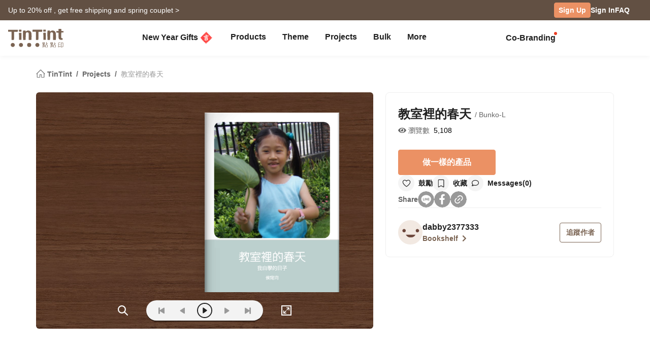

--- FILE ---
content_type: text/html; charset=UTF-8
request_url: https://www.tintint.com/cn/en/project/info/e6566458203
body_size: 27343
content:


<!DOCTYPE html>
<html lang="en">
<head prefix="og: http://ogp.me/ns# fb: http://ogp.me/ns/fb# tintint: http://ogp.me/ns/fb/tintint#">
  <meta charset="UTF-8" />
  <meta name="viewport" content="width=device-width, initial-scale=1.0" />
  <meta name="google-site-verification" content="xiDRmekIYSwk1Z391QJ7QZ9ypyLhru3L9NeUktkqsU4" />

    
  <meta name="robots" content="index,follow" />
  <meta name="description" content="::Projects 「教室裡的春天」 by dabby2377333 - Bunko-L::[TinTint] turns your photos into books." />
  <meta name="msvalidate.01" content="847BECAA50913D56F5D95ABA87AE4679" />
  <meta name="verify-v1" content="JUWj4IbXQ8Jbp2sy3ozXOl7Q33tjb5thx0SFcAJgX9U=" />


  <!-- Hreflang -->
  <link rel="alternate" hreflang="zh-TW" href="https://www.tintint.com/project/info/e6566458203" />
  <link rel="alternate" hreflang="en-TW" href="https://www.tintint.com/tw/en/project/info/e6566458203" />
  <link rel="alternate" hreflang="zh-HK" href="https://www.tintint.com/hk/project/info/e6566458203" />
  <link rel="alternate" hreflang="en-HK" href="https://www.tintint.com/hk/en/project/info/e6566458203" />
  <link rel="alternate" hreflang="en" href="https://www.tintint.com/intl/project/info/e6566458203" />
  <link rel="alternate" hreflang="zh-CN" href="https://www.tintint.com/cn/project/info/e6566458203" />
  <link rel="alternate" hreflang="en-CN" href="https://www.tintint.com/cn/en/project/info/e6566458203" />
  <link rel="alternate" hreflang="en-SG" href="https://www.tintint.com/sg/project/info/e6566458203" />
  <link rel="alternate" hreflang="zh-SG" href="https://www.tintint.com/sg/zh/project/info/e6566458203" />
  <link rel="alternate" hreflang="en-MY" href="https://www.tintint.com/my/project/info/e6566458203" />
  <link rel="alternate" hreflang="zh-MY" href="https://www.tintint.com/my/zh/project/info/e6566458203" />
  <link rel="alternate" hreflang="x-default" href="https://www.tintint.com/project/info/e6566458203" />

  <link rel="canonical" href="https://www.tintint.com/project/info/e6566458203">

 <meta property="og:title" content="「教室裡的春天」 [TinTint]"/>
<meta property="og:type" content="website" />
<meta property="og:image" content="https://static1.tintint.com/images/project_revisions/1/998/881/22938474/m/e7b8ced6ad3711fc249ca072cb6cf8b1.png" />
<meta property="og:url" content="https://www.tintint.com/cn/en/project/info/e6566458203" />
<meta property="og:site_name" content="TinTint" />
<meta property="og:description" content="::Projects 「教室裡的春天」 by dabby2377333 - Bunko-L::[TinTint] turns your photos into books." />
<meta property="fb:admins" content="522282367" />
<meta property="fb:admins" content="220910" />
<meta property="fb:app_id" content="184040768285" />
<meta name="facebook-domain-verification" content="166ck8ms3r2i15daqfnrl270vw70w9" />  
  <title>Projects 「教室裡的春天」 by dabby2377333 - Bunko-L｜TinTint 點點印</title>

  <!-- stylesheets -->
  <link rel="stylesheet" href="/stylesheets/tintint/zh/tw/common/reset.css" type="text/css">
<!-- bootstrap -->
<link rel="stylesheet" href="/stylesheets/bootstrap5/css/bootstrap.min.css?t=19" type="text/css" media="screen" />
<!-- bootstrap_js -->
<!-- jquery_high -->
<script type="text/javascript" src="/javascripts/jquery/1.11.3/jquery.min.js"></script>
<script type="text/javascript" src="/stylesheets/bootstrap5/js/bootstrap.bundle.min.js"></script>
<!-- cookies -->
<script type="text/javascript" src="/javascripts/cookie-js/cookie.min.js"></script>
<!-- notification -->
<script type="text/javascript" src="/javascripts/notification/main.js"></script>
<link rel="stylesheet" href="/javascripts/notification/main.css" type="text/css" media="screen" />
<!-- tipsy -->
<script type="text/javascript" src="/javascripts/tipsy-master/src/javascripts/jquery.tipsy.js"></script>
<link rel="stylesheet" href="/javascripts/tipsy-master/src/stylesheets/tipsy.css" type="text/css" media="screen" />
<!-- tt-toast -->
<script type="text/javascript" src="/javascripts/toast/toast.js"></script>
<link rel="stylesheet" href="/javascripts/toast/toast.css" type="text/css" media="screen" />
<!-- tintint -->
<link rel="stylesheet" href="/stylesheets/tintint/zh/tw/common/common.css?t=1766454148" type="text/css" media="screen" />
<link rel="stylesheet" href="/stylesheets/tintint/zh/tw/common/thumb.css?t=1766454148" type="text/css" media="screen" />
<link rel="stylesheet" href="/stylesheets/tintint/zh/tw/common/user.css?t=1766454148" type="text/css" media="screen" />
<link rel="stylesheet" href="/stylesheets/tintint/zh/tw/lang/style.css?t=1766454148" type="text/css" media="screen" />
<link rel="stylesheet" href="/stylesheets/tintint/zh/tw/region.css?t=1766454148" type="text/css" media="screen" />
<link rel="stylesheet" href="/stylesheets/v3/common/component.css?t=1766454148" type="text/css" media="screen" />
<link rel="stylesheet" href="/stylesheets/tintint/en/cn/common/project.css?t=20250505103845" type="text/css" media="screen" />
<link rel="stylesheet" href="/stylesheets/tintint/en/cn/common/component.css?t=20241023140913" type="text/css" media="screen" />
<!-- bootstrap-select -->
<script type="text/javascript" src="/javascripts/bootstrap-select/1.14.0/bootstrap-select.js"></script>
<link rel="stylesheet" href="/javascripts/bootstrap-select/1.14.0/bootstrap-select.min.css" type="text/css" media="screen" />


<!-- LINE Tag Base Code -->
<!-- Do Not Modify -->
<script>
(function(g,d,o){
  g._ltq=g._ltq||[];g._lt=g._lt||function(){g._ltq.push(arguments)};
  var h=location.protocol==='https:'?'https://d.line-scdn.net':'http://d.line-cdn.net';
  var s=d.createElement('script');s.async=1;
  s.src=o||h+'/n/line_tag/public/release/v1/lt.js';
  var t=d.getElementsByTagName('script')[0];t.parentNode.insertBefore(s,t);
    })(window, document);

_lt('init', {
  customerType: 'lap',
  tagId: '92c1e13a-8ef4-4272-965a-445a67b4422d'
});
_lt('send', 'pv', ['92c1e13a-8ef4-4272-965a-445a67b4422d']);
_lt('init', {
  customerType: 'lap',
  tagId: '38306658-a593-4f18-a8e2-bc5009ec08c4'
});
_lt('send', 'pv', ['38306658-a593-4f18-a8e2-bc5009ec08c4']);
_lt('init', {
  customerType: 'lap',
  tagId: '29dcc51a-0412-43c1-a4e4-3c474698b538'
});
_lt('send', 'pv', ['29dcc51a-0412-43c1-a4e4-3c474698b538']);
_lt('init', {
  customerType: 'lap',
  tagId: '451ed9b5-f17b-4a4f-93d1-cc136db1a340'
});
_lt('send', 'pv', ['451ed9b5-f17b-4a4f-93d1-cc136db1a340']);

</script>
<noscript>
    <img height="1" width="1" style="display:none"
       src="https://tr.line.me/tag.gif?c_t=lap&t_id=92c1e13a-8ef4-4272-965a-445a67b4422d&e=pv&noscript=1" />
    <img height="1" width="1" style="display:none"
       src="https://tr.line.me/tag.gif?c_t=lap&t_id=38306658-a593-4f18-a8e2-bc5009ec08c4&e=pv&noscript=1" />
    <img height="1" width="1" style="display:none"
       src="https://tr.line.me/tag.gif?c_t=lap&t_id=29dcc51a-0412-43c1-a4e4-3c474698b538&e=pv&noscript=1" />
    <img height="1" width="1" style="display:none"
       src="https://tr.line.me/tag.gif?c_t=lap&t_id=451ed9b5-f17b-4a4f-93d1-cc136db1a340&e=pv&noscript=1" />
  </noscript>
<!-- End LINE Tag Base Code -->

<!-- Facebook Pixel Code -->
<script>
!function(f,b,e,v,n,t,s){if(f.fbq)return;n=f.fbq=function(){n.callMethod?
n.callMethod.apply(n,arguments):n.queue.push(arguments)};if(!f._fbq)f._fbq=n;
n.push=n;n.loaded=!0;n.version='2.0';n.queue=[];t=b.createElement(e);t.async=!0;
t.src=v;s=b.getElementsByTagName(e)[0];s.parentNode.insertBefore(t,s)}(window,
document,'script','https://connect.facebook.net/en_US/fbevents.js');

fbq('init', '892433034172044');
fbq('track', 'PageView');

    
</script>

<noscript><img height="1" width="1" style="display:none"
src="https://www.facebook.com/tr?id=892433034172044&ev=PageView&noscript=1"
/></noscript>
<!-- End Facebook Pixel Code --> 


  
  
<!-- Google Tag Manager -->
<script>(function(w,d,s,l,i){w[l]=w[l]||[];w[l].push({'gtm.start':
new Date().getTime(),event:'gtm.js'});var f=d.getElementsByTagName(s)[0],
j=d.createElement(s),dl=l!='dataLayer'?'&l='+l:'';j.async=true;j.src=
'https://www.googletagmanager.com/gtm.js?id='+i+dl;f.parentNode.insertBefore(j,f);
})(window,document,'script','dataLayer','GTM-KZ2394');</script>
<!-- End Google Tag Manager -->
<!-- facebook sdk -->
<script type="text/javascript">
window.fblib = window.fblib || (function () {
  var _callbacks = [], _ready = false;
  var _doReady = function () {
    if (_ready) {
      return;
    }
    _ready = true;
    for (var i = 0, len = _callbacks.length; i < len; i += 1) {
      _callbacks[i]();
    }
  };
  window.fbAsyncInit = function() {
    FB.init({
      appId : '184040768285',
      status : true,
      xfbml : true,
      frictionlessRequests: true,
      version: 'v2.10',
      cookie: true
    });
    _doReady();
  };
  return {
      addEvent: function (callback) {
        if (typeof callback !== "function") {
          return;
        }
        if (_ready) {
          callback();
        } else {
          _callbacks.push(callback);
        }
      }
  }
}());
(function(d, s, id) {
var js, fjs = d.getElementsByTagName(s)[0];
if (d.getElementById(id)) return;
js = d.createElement(s); js.id = id;
js.src = "//connect.facebook.net/en_CN/sdk.js";
fjs.parentNode.insertBefore(js, fjs);
}(document, 'script', 'facebook-jssdk'));
</script>
      <link rel="stylesheet" href="/stylesheets/v3/themes/default.css?t=1766454148" type="text/css">
<link rel="stylesheet" href="/stylesheets/v3/common/default.css?t=1766454148" type="text/css">
<link rel="stylesheet" href="/javascripts/font-awesome/css/all.min.css" type="text/css" media="screen">

<link rel="preconnect" href="https://fonts.googleapis.com">
<link rel="preconnect" href="https://fonts.gstatic.com" crossorigin>
<link href="https://fonts.googleapis.com/css2?family=Noto+Sans+TC:wght@400;500;700&display=swap" rel="stylesheet">

<script>
var prevPage = null;
var lastPage = sessionStorage.getItem('lastPage') || null;
var backPage = sessionStorage.getItem('backPage') || null;

  prevPage = sessionStorage.getItem('lastPage');
  sessionStorage.setItem('lastPage', window.location.href)
  sessionStorage.setItem('backPage', prevPage);
</script>
</head><body type="close">
  <style>:root{ --loginbox-height: 0px; --nav-height: 0px; --hd-height: calc(var(--loginbox-height) + var(--nav-height));}</style>
  <!-- <div id='v3' style="padding-top: var(--hd-height);"> -->
    <div id='v3'>
    <!-- hd -->
    <!-- transform:translateY(-40px);-->
          <!--  mini-hd -->
      <div id="hd" class="fluid bg-white tt-enable-transitions" style=" display: contents;">
        <style>
          :root { --loginbox-height: 40px; --nav-height: 70px; }
          #hd.mini-hd { --nav-height: 55px;}
          @media (max-width: 767px) {
            :root, #hd.mini-hd { --loginbox-height: 0px; --nav-height: 72px; }
            /* #loginbox-row {display: none!important;} */
          }
        </style>
      <div class='flex-fluid d-none d-md-block' style="height:var(--loginbox-height); background-color: #625043;" data-bs-dark-bg="primary">
  <div class='flex-big-container d-flex row-cols-2 tt-spec gap-4 align-items-center h-100'>
    <div class='col-7 d-flex'>
            <style>
    .btn-66 {
      
  --bs-btn-color: #fff;
  --bs-btn-bg: #666666;
  --bs-btn-hover-bg: #575757;
  --bs-btn-hover-border-color: #525252;
  --bs-btn-focus-shadow-rgb: 229, 229, 229;
  --bs-btn-active-bg: #575757;
  --bs-btn-active-border-color: #d7d7d7;
  --bs-btn-disabled-color: #fff;
  --bs-btn-disabled-bg: #666666;
  --bs-btn-disabled-border-color: #666666;
  --bs-btn-border-color: #666666;
  --bs-btn-hover-color: #fff;
  --bs-btn-active-color: #fff;
  --bs-btn-active-shadow: inset 0 3px 5px rgba(0, 0, 0, 0.125);
    }
</style>

  <a class="tt-link-default d-inline-block text-truncate" target="_blank" href="/cn/en/occasion/anniversary?ads=header_4402" onclick="ga('send', 'event', '2025BDAY', 'click', 'loginbox');" style="max-width: 70%">
                  <span class="rwd_text_0">Up to 20% off , get free shipping and spring couplet ></span>
      </a>
    <div class="toast-container start-50 translate-middle-x">
    <div id="toast_success_nav" class="toast-success toast shadow-sm" role="alert" aria-live="assertive" aria-atomic="true" data-bs-delay="4000">
      <div class="success toast-body fs-6 text-start d-flex justify-content-between align-items-center p-3">
      </div>
    </div>
    <div id="toast_remind_nav" class="toast-info toast shadow-sm" role="alert" aria-live="assertive" aria-atomic="true" data-bs-delay="4000">
      <div class="info toast-body fs-6 text-start d-flex justify-content-between align-items-center p-3">
      </div>
    </div>
  </div>
  
<script>
 if (false) {
   document.getElementById('coupon_ads').addEventListener('submit', function(event) {
     event.preventDefault();
 
     var formData = new FormData(this);
     formData.append("redirect_back_url", location.pathname);
     
     var currentLanguage = "/cn/en"
     
     fetch (`${currentLanguage}/bonus/do_get_code`, {
       method: 'POST',
       body: formData
     })
     .then(response => {
         const contentType = response.headers.get('content-type');
         if (contentType && contentType.indexOf('application/json') !== -1) {
             return response.json();
         } else {
             throw new Error('非 JSON 回應');
         }
     })
     .then(data => {
         if (data.success) {
           showToast(data.message, data.permalink);
         } else if (data.message && data.redirect_url ) {
           window.location.href = currentLanguage + data.redirect_url;
         } else if (data.message) {
           showInfoToast(data.message);
         }
     })
     .catch(error => {
         showToast('發生錯誤，請稍後再試');
     });
   });
 }


  document.addEventListener("DOMContentLoaded", () => {
      var toastContainer = document.querySelector('#toast_success_nav').closest(".toast-container");
      var navTag = document.getElementById("nav-tag");
      navTag.appendChild(toastContainer);
  });


  function showToast(message,permalink) {
      const toastElement = document.getElementById('toast_success_nav');
      document.querySelector('#toast_success_nav .success').innerHTML = `<div><i class="fas fa-check-circle me-2"></i> ${message}</div><a class="btn btn-tt-sm btn-66 m-0 py-1 px-2" href="/cn/en/bonus/coupon/${permalink}">Coupons</a>`;
      const toast = new bootstrap.Toast(toastElement);
      toast.show();
  }
  function showInfoToast(message) {
      const toastElement = document.getElementById('toast_remind_nav');
      document.querySelector('#toast_remind_nav .info').innerHTML = `<div><i class="fas fa-info-circle me-2"></i>${message}</div><a class="btn btn-tt-sm btn-66 m-0 py-1 px-2" href="/cn/en/bonus">Coupons</a>`;
      const toast = new bootstrap.Toast(toastElement);
      toast.show();
  }
</script>    </div>

    <ul id='loginbox-row' class="col-5 d-flex align-items-center justify-content-end gap-4 h-100">
              <li>
          <a class="btn btn-cta btn-xs m-0 fs-6 text-center d-flex align-items-center" href="/cn/en/member/signup?from=%2Fcn%2Fen%2Fproject%2Finfo%2Fe6566458203" style="height: 30px;">Sign Up</a>
        </li>
        <li>
          <a class="tt-link-default fw-bold" href="/cn/en/member/signin?from=%2Fcn%2Fen%2Fproject%2Finfo%2Fe6566458203">Sign In</a>
        </li>
        <li><a class="tt-link-default fw-bold" href="/cn/en/help">FAQ</a></li>
          </ul>
  </div>
</div>
<div id="nav-tag" class="w-100 bg-white tt-enable-transitions sticky-top" style="height:var(--nav-height);">
  <div class="nav-container h-100">
    <div class="row g-0 h-100 flex-nowrap">

      <div class="col-auto">
        <button class="btn link-dark d-xl-none d-flex align-items-center border-0 h-100 ps-0 pe-3 py-0 m-0" type="button" data-bs-toggle="offcanvas" data-bs-target="#mobile-menu-offcanvas" aria-controls="mobile-menu-offcanvas">
          <img class="" src="/images/v2/zh_TW/ic_navbar-toggler.svg" style="height: 36px;"/>
        </button>
      </div>
      
      <div class="col-auto col-xxl-3 d-flex align-items-center me-auto h-100">
        <a href="/cn/en">
          <style>
            :root {--logo-img-height: 37px;}
            @media (max-width: 768px) {
              :root {--logo-img-height: 32px;}
            }
          </style>
          <img class="" src="/images/tintint/en_CN/tintint-logo.svg?t=2" style="height: var(--logo-img-height);"/>
        </a>
      </div>

      <div class="col col-xxl-6 d-flex align-items-start align-items-md-center">
        <div class="offcanvas-xl offcanvas-start d-xl-none" tabindex="-1" id="mobile-menu-offcanvas" aria-labelledby="mobileMenuOffcanvasLabel" data-bs-scroll="false" style="">
  <style>
    #hd .offcanvas-lg, #hd .offcanvas-xl {
      --bs-offcanvas-width:300px;
      /*background-color: #f4f4f4;*/
    }
    #hd .offcanvas-lg .offcanvas-body .accordion, #hd .offcanvas-xl .offcanvas-body .accordion {
      --bs-accordion-bg: transparent;
      --bs-border-color: transparent;
      --bs-accordion-active-color: #333;
      --bs-accordion-active-bg: transparent;
      --bs-accordion-btn-active-icon: var(--bs-accordion-btn-icon);
    }
    div.offcanvas-body h5.border-bottom {
      border-bottom:var(--bs-border-width) var(--bs-border-style) var(--bs-gray-200) !important;
    }
    div.offcanvas-body h5.border-top{
      border-top:var(--bs-border-width) var(--bs-border-style) var(--bs-gray-200) !important;
    }
  </style>
  <div class="offcanvas-body p-0 pb-5" id="mobile-menu-accordion-parent">
    <h6 class="menu-item px-3 lh-lg py-2 mb-0">
      <a class="tt-link-default" href="/cn/en">
        Home      </a>
    </h6>

    
    <h6 class="menu-item px-3 lh-lg py-2 mb-0 border-bottom border-top">
      <a class="tt-link-default" href="/cn/en/idea/newyear?s=menu.idea_newyear">New Year Gifts<img class="mx-1" style="margin-bottom: 2px;" src="/images/v2/common/ic_menu_spring_couplet.png?t=2"></a>    </h6>

    
        
    <h6 class="menu-item px-3 lh-lg py-2 mb-0 border-bottom">
      <ul class="accordion mobile-pd-group px-0">
        <li class="accordion-item">
          <div class="tt-link-default accordion-button p-0" type="button" data-bs-toggle="collapse" data-bs-target="#collapse-pd-all-pd" aria-expanded="true" aria-controls="collapse-pd-all-pd" style='padding-right:2px!important;'>
            Products          </div>
          <div id="collapse-pd-all-pd" class="accordion-collapse collapse show" aria-labelledby="headingOne" data-bs-parent="#mobile-menu-accordion-parent">
            <div class="accordion-body p-0">
              <ul class="mobile-pd-group accordion lh-lg ps-4" id="menu-pd-accordion">
                <li class="py-2">
                  <a class="tt-link-default" href="/cn/en/product">All Products</a>
                </li>
                <li class="py-2">
                  <a class="tt-link-default" href="/cn/en/product/comparison">Product Comparison</a>
                </li>
                                                                        <li class="accordion-item py-2">
                      <div class="accordion-button collapsed d-flex p-0" type="button" data-bs-toggle="collapse" data-bs-target="#collapse-pd-0" aria-expanded="true" aria-controls="collapse-pd-0">2026 Calendar <span class='badge bg-danger small rounded-1 ms-1' style='padding: 2px 4px;'>New</span></div>
                      <div id="collapse-pd-0" class="accordion-collapse collapse" data-bs-parent="#menu-pd-accordion">
                        <ul class="accordion-body sub-group-list p-0 lh-lg">
                                                                                                        <li class="py-2"><a href="/product/info/calendar?s=menu.calendars-series" class="tt-link-default fw-normal">All</a></li>
                                                      <li class="py-2"><a href="/cn/en/product/info/desk-calendar?s=menu.product-info" class="tt-link-default fw-normal">Desk Calendar</a></li>
                                                      <li class="py-2"><a href="/cn/en/product/info/desk-calendar-landscape?s=menu.product-info" class="tt-link-default fw-normal">Desk Calendar Landscape</a></li>
                                                      <li class="py-2"><a href="/cn/en/product/info/desk-calendar-s?s=menu.product-info" class="tt-link-default fw-normal">Desk Calendar-S</a></li>
                                                      <li class="py-2"><a href="/cn/en/product/info/wall-calendar?s=menu.product-info" class="tt-link-default fw-normal">Wall Calendar</a></li>
                                                      <li class="py-2"><a href="/cn/en/product/info/wooden-base-calendar?s=menu.product-info" class="tt-link-default fw-normal">Wooden Base Calendar</a></li>
                                                  </ul>
                      </div>
                    </li>
                                                          <li class="accordion-item py-2">
                      <div class="accordion-button collapsed d-flex p-0" type="button" data-bs-toggle="collapse" data-bs-target="#collapse-pd-1" aria-expanded="true" aria-controls="collapse-pd-1">2026 Notebook <span class='badge bg-danger small rounded-1 ms-1' style='padding: 2px 4px;'>New</span></div>
                      <div id="collapse-pd-1" class="accordion-collapse collapse" data-bs-parent="#menu-pd-accordion">
                        <ul class="accordion-body sub-group-list p-0 lh-lg">
                                                                                                        <li class="py-2"><a href="/product?id=calendar_notebook&s=menu.product-list" class="tt-link-default fw-normal">All</a></li>
                                                      <li class="py-2"><a href="/cn/en/product/info/notebook?s=menu.product-info" class="tt-link-default fw-normal">Photo Notebook</a></li>
                                                      <li class="py-2"><a href="/cn/en/product/info/diary?s=menu.product-info" class="tt-link-default fw-normal">Diary</a></li>
                                                  </ul>
                      </div>
                    </li>
                                                          <li class="accordion-item py-2">
                      <div class="accordion-button collapsed d-flex p-0" type="button" data-bs-toggle="collapse" data-bs-target="#collapse-pd-2" aria-expanded="true" aria-controls="collapse-pd-2">Photobooks <span class='badge bg-danger small rounded-1 ms-1' style='padding: 2px 4px;'>New</span></div>
                      <div id="collapse-pd-2" class="accordion-collapse collapse" data-bs-parent="#menu-pd-accordion">
                        <ul class="accordion-body sub-group-list p-0 lh-lg">
                                                                                                        <li class="py-2"><a href="/product/group/photobooks?s=menu.photobooks-series" class="tt-link-default fw-normal">All</a></li>
                                                      <li class="py-2"><a href="/cn/en/product/info/bunko-l?s=menu.product-info" class="tt-link-default fw-normal">Bunko</a></li>
                                                      <li class="py-2"><a href="/cn/en/product/info/shashinbook?s=menu.product-info" class="tt-link-default fw-normal">Shashinbook</a></li>
                                                      <li class="py-2"><a href="/cn/en/product/info/layflat-squarebook?s=menu.product-info" class="tt-link-default fw-normal">Lay Flat Square Book</a></li>
                                                      <li class="py-2"><a href="/cn/en/product/info/storybook?s=menu.product-info" class="tt-link-default fw-normal">Storybook</a></li>
                                                      <li class="py-2"><a href="/cn/en/product/info/ideabook?s=menu.product-info" class="tt-link-default fw-normal">Ideabook</a></li>
                                                      <li class="py-2"><a href="/cn/en/product/info/fotozine?s=menu.product-info" class="tt-link-default fw-normal">Fotozine</a><span class='badge bg-danger small rounded-1 ms-1' style='padding: 2px 4px;'>New</span></li>
                                                      <li class="py-2"><a href="/cn/en/product/info/shashinbook-l?s=menu.product-info" class="tt-link-default fw-normal">Hardcover Shashinbook</a></li>
                                                      <li class="py-2"><a href="/cn/en/product/info/classic-clothbound-portraitbook?s=menu.product-info" class="tt-link-default fw-normal">Classic Clothbound Portrait Book</a></li>
                                                      <li class="py-2"><a href="/cn/en/product/info/layflat-portraitbook-lh?s=menu.product-info" class="tt-link-default fw-normal">Lay Flat Hardcover Portrait Book-L</a></li>
                                                  </ul>
                      </div>
                    </li>
                                                          <li class="accordion-item py-2">
                      <div class="accordion-button collapsed d-flex p-0" type="button" data-bs-toggle="collapse" data-bs-target="#collapse-pd-3" aria-expanded="true" aria-controls="collapse-pd-3">Framed Prints & Poster </div>
                      <div id="collapse-pd-3" class="accordion-collapse collapse" data-bs-parent="#menu-pd-accordion">
                        <ul class="accordion-body sub-group-list p-0 lh-lg">
                                                                                                        <li class="py-2"><a href="/product?id=wall_prints&s=menu.product-list" class="tt-link-default fw-normal">All</a></li>
                                                      <li class="py-2"><a href="/cn/en/product/info/canvas?s=menu.product-info" class="tt-link-default fw-normal">Canvas Prints</a></li>
                                                      <li class="py-2"><a href="/cn/en/product/info/framed-prints?s=menu.product-info" class="tt-link-default fw-normal">Framed Prints</a></li>
                                                      <li class="py-2"><a href="/cn/en/product/info/poster?s=menu.product-info" class="tt-link-default fw-normal">Poster</a></li>
                                                      <li class="py-2"><a href="/cn/en/product/info/poster-year-calendar?s=menu.product-info" class="tt-link-default fw-normal">Poster Year Calendar</a></li>
                                                  </ul>
                      </div>
                    </li>
                                                          <li class="accordion-item py-2">
                      <div class="accordion-button collapsed d-flex p-0" type="button" data-bs-toggle="collapse" data-bs-target="#collapse-pd-4" aria-expanded="true" aria-controls="collapse-pd-4">Greeting Cards </div>
                      <div id="collapse-pd-4" class="accordion-collapse collapse" data-bs-parent="#menu-pd-accordion">
                        <ul class="accordion-body sub-group-list p-0 lh-lg">
                                                                                                        <li class="py-2"><a href="/product?id=card&s=menu.product-list" class="tt-link-default fw-normal">All</a></li>
                                                      <li class="py-2"><a href="/cn/en/product/info/greeting-folded-card?s=menu.product-info" class="tt-link-default fw-normal">Greeting Cards</a></li>
                                                      <li class="py-2"><a href="/cn/en/product/info/greeting-folded-card-l?s=menu.product-info" class="tt-link-default fw-normal">Greeting Folded Card-L</a></li>
                                                      <li class="py-2"><a href="/cn/en/product/info/invitation-folded-card?s=menu.product-info" class="tt-link-default fw-normal">Invitations</a></li>
                                                      <li class="py-2"><a href="/cn/en/product/info/wedding-folded-card?s=menu.product-info" class="tt-link-default fw-normal">Wedding Invitations</a></li>
                                                  </ul>
                      </div>
                    </li>
                                                          <li class="accordion-item py-2">
                      <div class="accordion-button collapsed d-flex p-0" type="button" data-bs-toggle="collapse" data-bs-target="#collapse-pd-5" aria-expanded="true" aria-controls="collapse-pd-5">Cards </div>
                      <div id="collapse-pd-5" class="accordion-collapse collapse" data-bs-parent="#menu-pd-accordion">
                        <ul class="accordion-body sub-group-list p-0 lh-lg">
                                                                                                        <li class="py-2"><a href="/product?id=prints&s=menu.product-list" class="tt-link-default fw-normal">All</a></li>
                                                      <li class="py-2"><a href="/cn/en/product/info/postcard?s=menu.product-info" class="tt-link-default fw-normal">Postcard</a></li>
                                                      <li class="py-2"><a href="/cn/en/product/info/mailing-postcard?s=menu.product-info" class="tt-link-default fw-normal">Mailing Postcard</a></li>
                                                      <li class="py-2"><a href="/cn/en/product/info/snapcard?s=menu.product-info" class="tt-link-default fw-normal">SnapCard</a></li>
                                                      <li class="py-2"><a href="/cn/en/product/info/handycard-l?s=menu.product-info" class="tt-link-default fw-normal">Handycard</a></li>
                                                  </ul>
                      </div>
                    </li>
                                                          <li class="accordion-item py-2">
                      <div class="accordion-button collapsed d-flex p-0" type="button" data-bs-toggle="collapse" data-bs-target="#collapse-pd-6" aria-expanded="true" aria-controls="collapse-pd-6">Social Media Books </div>
                      <div id="collapse-pd-6" class="accordion-collapse collapse" data-bs-parent="#menu-pd-accordion">
                        <ul class="accordion-body sub-group-list p-0 lh-lg">
                                                                                                        <li class="py-2"><a href="/product?id=socialapp&s=menu.product-list" class="tt-link-default fw-normal">All</a></li>
                                                      <li class="py-2"><a href="/cn/en/product/info/fastbook?s=menu.product-info" class="tt-link-default fw-normal">Fastbook</a></li>
                                                      <li class="py-2"><a href="/cn/en/product/info/fastbook-lh?s=menu.product-info" class="tt-link-default fw-normal">Hardcover Fastbook</a></li>
                                                  </ul>
                      </div>
                    </li>
                                                          <li class="accordion-item py-2">
                      <div class="accordion-button collapsed d-flex p-0" type="button" data-bs-toggle="collapse" data-bs-target="#collapse-pd-7" aria-expanded="true" aria-controls="collapse-pd-7">Photo Prints </div>
                      <div id="collapse-pd-7" class="accordion-collapse collapse" data-bs-parent="#menu-pd-accordion">
                        <ul class="accordion-body sub-group-list p-0 lh-lg">
                                                                                                        <li class="py-2"><a href="/product?id=photoprints&s=menu.product-list" class="tt-link-default fw-normal">All</a></li>
                                                      <li class="py-2"><a href="/cn/en/product/info/photoprints?s=menu.product-info" class="tt-link-default fw-normal">Photo Prints</a></li>
                                                      <li class="py-2"><a href="/cn/en/product/info/flipbook?s=menu.product-info" class="tt-link-default fw-normal">Flipbook</a></li>
                                                  </ul>
                      </div>
                    </li>
                                                          <li class="accordion-item py-2">
                      <div class="accordion-button collapsed d-flex p-0" type="button" data-bs-toggle="collapse" data-bs-target="#collapse-pd-8" aria-expanded="true" aria-controls="collapse-pd-8">Certificate </div>
                      <div id="collapse-pd-8" class="accordion-collapse collapse" data-bs-parent="#menu-pd-accordion">
                        <ul class="accordion-body sub-group-list p-0 lh-lg">
                                                                                                        <li class="py-2"><a href="/product?id=certificate&s=menu.product-list" class="tt-link-default fw-normal">All</a></li>
                                                      <li class="py-2"><a href="/cn/en/product/info/marriage-certificate?s=menu.product-info" class="tt-link-default fw-normal">Marriage Certificate</a></li>
                                                  </ul>
                      </div>
                    </li>
                                                          <li class="accordion-item py-2">
                      <div class="accordion-button collapsed d-flex p-0" type="button" data-bs-toggle="collapse" data-bs-target="#collapse-pd-9" aria-expanded="true" aria-controls="collapse-pd-9">Merch </div>
                      <div id="collapse-pd-9" class="accordion-collapse collapse" data-bs-parent="#menu-pd-accordion">
                        <ul class="accordion-body sub-group-list p-0 lh-lg">
                                                                                                        <li class="py-2"><a href="/product?id=merchandise&s=menu.product-list" class="tt-link-default fw-normal">All</a></li>
                                                      <li class="py-2"><a href="/cn/en/accessory/info/goodluck-zodiac-set?s=menu.product-info" class="tt-link-default fw-normal">Goodluck Zodiac Set</a></li>
                                                      <li class="py-2"><a href="/cn/en/accessory/info/animal-postcard?s=menu.product-info" class="tt-link-default fw-normal">Animal Postcard</a></li>
                                                      <li class="py-2"><a href="/cn/en/accessory/info/sticker?s=menu.product-info" class="tt-link-default fw-normal">Sticker</a></li>
                                                      <li class="py-2"><a href="/cn/en/accessory/info/paper-tape?s=menu.product-info" class="tt-link-default fw-normal">Paper Tape</a></li>
                                                      <li class="py-2"><a href="/cn/en/accessory/info/notepaper?s=menu.product-info" class="tt-link-default fw-normal">Notepaper</a></li>
                                                      <li class="py-2"><a href="/cn/en/accessory/info/milestone-cards?s=menu.product-info" class="tt-link-default fw-normal">Milestone Cards</a></li>
                                                      <li class="py-2"><a href="/cn/en/accessory/info/wooden-magnet?s=menu.product-info" class="tt-link-default fw-normal">Wooden Magnet</a></li>
                                                      <li class="py-2"><a href="/cn/en/accessory/info/redenvelope?s=menu.product-info" class="tt-link-default fw-normal">Redenvelope</a><span class='badge bg-danger small rounded-1 ms-1' style='padding: 2px 4px;'>New</span></li>
                                                      <li class="py-2"><a href="/cn/en/accessory/info/spring-couplet?s=menu.product-info" class="tt-link-default fw-normal">Spring Couplet</a></li>
                                                  </ul>
                      </div>
                    </li>
                                                          <li class="accordion-item py-2">
                      <div class="accordion-button collapsed d-flex p-0" type="button" data-bs-toggle="collapse" data-bs-target="#collapse-pd-10" aria-expanded="true" aria-controls="collapse-pd-10">Accessory </div>
                      <div id="collapse-pd-10" class="accordion-collapse collapse" data-bs-parent="#menu-pd-accordion">
                        <ul class="accordion-body sub-group-list p-0 lh-lg">
                                                                                                        <li class="py-2"><a href="/product?id=accessory&s=menu.product-list" class="tt-link-default fw-normal">All</a></li>
                                                      <li class="py-2"><a href="/cn/en/accessory/info/book-cover?s=menu.product-info" class="tt-link-default fw-normal">Book Covers</a></li>
                                                      <li class="py-2"><a href="/cn/en/accessory/info/card-envelope?s=menu.product-info" class="tt-link-default fw-normal">Envelopes</a></li>
                                                      <li class="py-2"><a href="/cn/en/accessory/info/flatbag?s=menu.product-info" class="tt-link-default fw-normal">Flatbag</a></li>
                                                      <li class="py-2"><a href="/cn/en/accessory/info/gift-package?s=menu.product-info" class="tt-link-default fw-normal">Gift Package</a></li>
                                                  </ul>
                      </div>
                    </li>
                                                                    </ul>
            </div>
          </div>
        </li>
      </ul>
    </h6>

    <script>
      let pd_has_br = document.querySelectorAll('.accordion-button br');
      pd_has_br.forEach(e => e.classList.remove('d-md-block') );
    </script>

    <h6 class="menu-item px-3 lh-lg py-2 mb-0">
      <ul class="accordion mobile-pd-group px-0">
        <li class="accordion-item">
          <div class="tt-link-default accordion-button collapsed p-0" type="button" data-bs-toggle="collapse" data-bs-target="#collapse-occation-all-occation" aria-expanded="false" aria-controls="collapse-occation-all-occation" style='padding-right:2px!important;'>
            Theme          </div>
          <div id="collapse-occation-all-occation" class="accordion-collapse collapse" aria-labelledby="headingOne" data-bs-parent="#mobile-menu-accordion-parent">
            <div class="accordion-body p-0">
              <ul class="mobile-pd-group accordion lh-lg ps-4" id="menu-occation-accordion">
                                                                                                    <li class="accordion-item py-2">
                    <div class="accordion-button collapsed d-flex p-0" type="button" data-bs-toggle="collapse" data-bs-target="#collapse-occation-0" aria-expanded="false" aria-controls="collapse-occation-0">
                                              Festival                                          </div>
                    <div id="collapse-occation-0" class="accordion-collapse collapse" data-bs-parent="#menu-occation-accordion">
                      <ul class="accordion-body sub-group-list p-0 lh-lg">
                                                                            <li class="py-2"><a href="/cn/en/idea/birthday_gift?s=menu.theme_festival" class="tt-link-default fw-normal">Birthday Gifts</a></li>
                                                                            <li class="py-2"><a href="/cn/en/idea/newyear?s=menu.theme_festival" class="tt-link-default fw-normal">New Year Gifts</a></li>
                                                                            <li class="py-2"><a href="/cn/en/occasion/valentinesday?s=menu.theme_festival" class="tt-link-default fw-normal">Valentine's Day</a></li>
                                                                            <li class="py-2"><a href="/cn/en/occasion/graduation?s=menu.theme_festival" class="tt-link-default fw-normal">Graduation Memory</a></li>
                                                                            <li class="py-2"><a href="/cn/en/occasion/mothersday?s=menu.theme_festival" class="tt-link-default fw-normal">Mother's Day</a></li>
                                                                            <li class="py-2"><a href="/cn/en/idea/fathersday?s=menu.theme_festival" class="tt-link-default fw-normal">Father's Day</a></li>
                                                                            <li class="py-2"><a href="/cn/en/gift/teachersday?s=menu.theme_festival" class="tt-link-default fw-normal">Teacher's Day</a></li>
                                                                            <li class="py-2"><a href="/cn/en/occasion/christmas_gift?s=menu.theme_festival" class="tt-link-default fw-normal">Christmas Gifts</a></li>
                                                                      </ul>
                    </div>
                  </li>
                                                                      <li class="accordion-item py-2">
                    <div class="accordion-button collapsed d-flex p-0" type="button" data-bs-toggle="collapse" data-bs-target="#collapse-occation-1" aria-expanded="false" aria-controls="collapse-occation-1">
                                              <a class="tt-link-default" href="/cn/en/idea/babys=menu.theme_baby">Baby</a>
                                          </div>
                    <div id="collapse-occation-1" class="accordion-collapse collapse" data-bs-parent="#menu-occation-accordion">
                      <ul class="accordion-body sub-group-list p-0 lh-lg">
                                                                            <li class="py-2"><a href="/cn/en/product/info/ideabook?s=menu.theme_baby" class="tt-link-default fw-normal">(0Y) Pregnancy Diary</a></li>
                                                                            <li class="py-2"><a href="/cn/en/single/design/?product=handycard-l&theme=942&s=menu.theme_baby" class="tt-link-default fw-normal">(1M) Milestone Card</a></li>
                                                                            <li class="py-2"><a href="/cn/en/product/info/ideabook?s=menu.theme_baby" class="tt-link-default fw-normal">(1Y) Birthday Book</a></li>
                                                                            <li class="py-2"><a href="/cn/en/product/info/ideabook?s=menu.theme_baby" class="tt-link-default fw-normal">(1-3Y) Family Book</a></li>
                                                                            <li class="py-2"><a href="/cn/en/single/design/?product=handycard-l&theme=935&s=menu.theme_baby" class="tt-link-default fw-normal">(3-6Y) Sticker Card</a></li>
                                                <li class='py-2'><a href='/cn/en/idea/baby?s=menu.theme_baby' class='tt-link-default fw-normal'>More</a></li>                      </ul>
                    </div>
                  </li>
                                                                      <li class="accordion-item py-2">
                    <div class="accordion-button collapsed d-flex p-0" type="button" data-bs-toggle="collapse" data-bs-target="#collapse-occation-2" aria-expanded="false" aria-controls="collapse-occation-2">
                                              <a class="tt-link-default" href="/cn/en/occasion/weddings=menu.theme_wedding">Wedding</a>
                                          </div>
                    <div id="collapse-occation-2" class="accordion-collapse collapse" data-bs-parent="#menu-occation-accordion">
                      <ul class="accordion-body sub-group-list p-0 lh-lg">
                                                                            <li class="py-2"><a href="/cn/en/product/info/layflat-portraitbook-lh?s=menu.theme_wedding" class="tt-link-default fw-normal">Wedding Album</a></li>
                                                                            <li class="py-2"><a href="/cn/en/product/info/wedding-folded-card?s=menu.theme_wedding" class="tt-link-default fw-normal">Wedding Invitations</a></li>
                                                                            <li class="py-2"><a href="/cn/en/single/design/?product=handycard-l&theme=939&s=menu.theme_wedding" class="tt-link-default fw-normal">Thank You Cards</a></li>
                                                                            <li class="py-2"><a href="/cn/en/occasion/wedding?s=menu.theme_wedding" class="tt-link-default fw-normal">Wedding Decorations</a></li>
                                                                            <li class="py-2"><a href="/cn/en/product/info/marriage-certificate?s=menu.theme_wedding" class="tt-link-default fw-normal">Marriage Certificate</a></li>
                                                <li class='py-2'><a href='/cn/en/occasion/wedding?s=menu.theme_wedding' class='tt-link-default fw-normal'>More</a></li>                      </ul>
                    </div>
                  </li>
                                                                      <li class="accordion-item py-2">
                    <div class="accordion-button collapsed d-flex p-0" type="button" data-bs-toggle="collapse" data-bs-target="#collapse-occation-3" aria-expanded="false" aria-controls="collapse-occation-3">
                                              <a class="tt-link-default" href="/cn/en/idea/travels=menu.theme_travel">Travel</a>
                                          </div>
                    <div id="collapse-occation-3" class="accordion-collapse collapse" data-bs-parent="#menu-occation-accordion">
                      <ul class="accordion-body sub-group-list p-0 lh-lg">
                                                                            <li class="py-2"><a href="/cn/en/product/info/shashinbook-l?s=menu.theme_travel" class="tt-link-default fw-normal">Travel Guidebook</a></li>
                                                                            <li class="py-2"><a href="/cn/en/product/info/canvas?s=menu.theme_travel" class="tt-link-default fw-normal">Travel Photography</a></li>
                                                                            <li class="py-2"><a href="/cn/en/product/info/postcard?s=menu.theme_travel" class="tt-link-default fw-normal">Postcard</a></li>
                                                                            <li class="py-2"><a href="/cn/en/product/info/notebook?s=menu.theme_travel" class="tt-link-default fw-normal">Travel Journal</a></li>
                                                                            <li class="py-2"><a href="/cn/en/single/design/?product=mailing-postcard&theme=924&s=menu.theme_travel" class="tt-link-default fw-normal">Mailing Postcard</a></li>
                                                <li class='py-2'><a href='/cn/en/idea/travel?s=menu.theme_travel' class='tt-link-default fw-normal'>More</a></li>                      </ul>
                    </div>
                  </li>
                                                                      <li class="accordion-item py-2">
                    <div class="accordion-button collapsed d-flex p-0" type="button" data-bs-toggle="collapse" data-bs-target="#collapse-occation-4" aria-expanded="false" aria-controls="collapse-occation-4">
                                              <a class="tt-link-default" href="/cn/en/occasion/graduations=menu.theme_campus">Campus</a>
                                          </div>
                    <div id="collapse-occation-4" class="accordion-collapse collapse" data-bs-parent="#menu-occation-accordion">
                      <ul class="accordion-body sub-group-list p-0 lh-lg">
                                                                            <li class="py-2"><a href="/cn/en/product/group/graduation?s=menu.theme_campus" class="tt-link-default fw-normal">Yearbook</a></li>
                                                                            <li class="py-2"><a href="/cn/en/idea/graduation?s=menu.theme_campus" class="tt-link-default fw-normal">Graduation Gift</a></li>
                                                                            <li class="py-2"><a href="/cn/en/product/info/shashinbook-portrait-l?s=menu.theme_campus" class="tt-link-default fw-normal">Class Record Book</a></li>
                                                                            <li class="py-2"><a href="/cn/en/product/info/classic-clothbound-portraitbook?s=menu.theme_campus" class="tt-link-default fw-normal">Club Records</a></li>
                                                                            <li class="py-2"><a href="/cn/en/product/info/flipbook?s=menu.theme_campus" class="tt-link-default fw-normal">Activity Log</a></li>
                                                <li class='py-2'><a href='/cn/en/occasion/graduation?s=menu.theme_campus' class='tt-link-default fw-normal'>More</a></li>                      </ul>
                    </div>
                  </li>
                                                                      <li class="accordion-item py-2">
                    <div class="accordion-button collapsed d-flex p-0" type="button" data-bs-toggle="collapse" data-bs-target="#collapse-occation-5" aria-expanded="false" aria-controls="collapse-occation-5">
                                              Celebration                                          </div>
                    <div id="collapse-occation-5" class="accordion-collapse collapse" data-bs-parent="#menu-occation-accordion">
                      <ul class="accordion-body sub-group-list p-0 lh-lg">
                                                                            <li class="py-2"><a href="/cn/en/product/info/layflat-squarebook?s=menu.theme_celebration" class="tt-link-default fw-normal">Birthday Book</a></li>
                                                                            <li class="py-2"><a href="/cn/en/single/design/?product=greeting-folded-card&s=menu.theme_celebration" class="tt-link-default fw-normal">Birthday Card</a></li>
                                                                            <li class="py-2"><a href="/cn/en/product/info/ideabook?s=menu.theme_celebration" class="tt-link-default fw-normal">Love Story</a></li>
                                                                            <li class="py-2"><a href="/cn/en/product/info/framed-prints?s=menu.theme_celebration" class="tt-link-default fw-normal">Wedding Anniversary</a></li>
                                                                            <li class="py-2"><a href="/cn/en/product/info/canvas?s=menu.theme_celebration" class="tt-link-default fw-normal">Family Portrait</a></li>
                                                                      </ul>
                    </div>
                  </li>
                                                                      <li class="accordion-item py-2">
                    <div class="accordion-button collapsed d-flex p-0" type="button" data-bs-toggle="collapse" data-bs-target="#collapse-occation-6" aria-expanded="false" aria-controls="collapse-occation-6">
                                              <a class="tt-link-default" href="/cn/en/idea/farewell_giftss=menu.theme_business">Business</a>
                                          </div>
                    <div id="collapse-occation-6" class="accordion-collapse collapse" data-bs-parent="#menu-occation-accordion">
                      <ul class="accordion-body sub-group-list p-0 lh-lg">
                                                                            <li class="py-2"><a href="/cn/en/product/info/handycard-l?s=menu.theme_business" class="tt-link-default fw-normal">Business Cards</a></li>
                                                                            <li class="py-2"><a href="/cn/en/product/info/shashinbook-portrait-l?s=menu.theme_business" class="tt-link-default fw-normal">Retirement Book</a></li>
                                                                            <li class="py-2"><a href="/cn/en/product/info/ideabook?s=menu.theme_business" class="tt-link-default fw-normal">Farewell Book</a></li>
                                                                            <li class="py-2"><a href="/cn/en/product/info/shashinbook-l?s=menu.theme_business" class="tt-link-default fw-normal">Employee Travel</a></li>
                                                                            <li class="py-2"><a href="/cn/en/business/intro?s=menu.theme_business" class="tt-link-default fw-normal">Business Gifts</a></li>
                                                <li class='py-2'><a href='/cn/en/idea/farewell_gifts?s=menu.theme_business' class='tt-link-default fw-normal'>More</a></li>                      </ul>
                    </div>
                  </li>
                                                                      <li class="accordion-item py-2">
                    <div class="accordion-button collapsed d-flex p-0" type="button" data-bs-toggle="collapse" data-bs-target="#collapse-occation-7" aria-expanded="false" aria-controls="collapse-occation-7">
                                              <a class="tt-link-default" href="/cn/en/idea/pets=menu.theme_pet">Pet</a>
                                          </div>
                    <div id="collapse-occation-7" class="accordion-collapse collapse" data-bs-parent="#menu-occation-accordion">
                      <ul class="accordion-body sub-group-list p-0 lh-lg">
                                                                            <li class="py-2"><a href="/cn/en/product/info/desk-calendar-s?s=menu.theme_pet" class="tt-link-default fw-normal">Fur Baby Desk Calendar</a></li>
                                                                            <li class="py-2"><a href="/cn/en/product/info/ideabook?s=menu.theme_pet" class="tt-link-default fw-normal">Birthday Book</a></li>
                                                                            <li class="py-2"><a href="/cn/en/product/info/snapcard?s=menu.theme_pet" class="tt-link-default fw-normal">Pet Polaroids</a></li>
                                                                            <li class="py-2"><a href="/cn/en/product/info/shashinbook-l?s=menu.theme_pet" class="tt-link-default fw-normal">Salon Portraits for Pets</a></li>
                                                                            <li class="py-2"><a href="/cn/en/single/design/?product=poster&theme=860&s=menu.theme_pet" class="tt-link-default fw-normal">Pet Celebrity Posters</a></li>
                                                <li class='py-2'><a href='/cn/en/idea/pet?s=menu.theme_pet' class='tt-link-default fw-normal'>More</a></li>                      </ul>
                    </div>
                  </li>
                                                                      <li class="accordion-item py-2">
                    <div class="accordion-button collapsed d-flex p-0" type="button" data-bs-toggle="collapse" data-bs-target="#collapse-occation-8" aria-expanded="false" aria-controls="collapse-occation-8">
                                              <a class="tt-link-default" href="/cn/en/idea/life_storiess=menu.theme_memories">Memories</a>
                                          </div>
                    <div id="collapse-occation-8" class="accordion-collapse collapse" data-bs-parent="#menu-occation-accordion">
                      <ul class="accordion-body sub-group-list p-0 lh-lg">
                                                                            <li class="py-2"><a href="/cn/en/product/info/shashinbook-l?s=menu.theme_memories" class="tt-link-default fw-normal">Autobiography</a></li>
                                                                            <li class="py-2"><a href="/cn/en/idea/life_stories?s=menu.theme_memories" class="tt-link-default fw-normal">Life Story Book</a></li>
                                                                            <li class="py-2"><a href="/cn/en/product/info/framed-prints?s=menu.theme_memories" class="tt-link-default fw-normal">Souvenir</a></li>
                                                <li class='py-2'><a href='/cn/en/idea/life_stories?s=menu.theme_memories' class='tt-link-default fw-normal'>More</a></li>                      </ul>
                    </div>
                  </li>
                                                                      <li class="accordion-item py-2">
                    <div class="accordion-button collapsed d-flex p-0" type="button" data-bs-toggle="collapse" data-bs-target="#collapse-occation-9" aria-expanded="false" aria-controls="collapse-occation-9">
                                              <a class="tt-link-default" href="/cn/en/occasion/collab_photographys=menu.theme_photography">Photography</a>
                                          </div>
                    <div id="collapse-occation-9" class="accordion-collapse collapse" data-bs-parent="#menu-occation-accordion">
                      <ul class="accordion-body sub-group-list p-0 lh-lg">
                                                                            <li class="py-2"><a href="/cn/en/product/info/layflat-portraitbook-lh?s=menu.theme_photography" class="tt-link-default fw-normal">Portfolio</a></li>
                                                                            <li class="py-2"><a href="/cn/en/product/info/shashinbook-l?s=menu.theme_photography" class="tt-link-default fw-normal">Landscape</a></li>
                                                                            <li class="py-2"><a href="/cn/en/product/info/layflat-squarebook-l?s=menu.theme_photography" class="tt-link-default fw-normal">Portrait</a></li>
                                                                            <li class="py-2"><a href="/cn/en/product/info/canvas?s=menu.theme_photography" class="tt-link-default fw-normal">Wall Display</a></li>
                                                                            <li class="py-2"><a href="/cn/en/product/info/poster?s=menu.theme_photography" class="tt-link-default fw-normal">Poster</a></li>
                                                <li class='py-2'><a href='/cn/en/occasion/collab_photography?s=menu.theme_photography' class='tt-link-default fw-normal'>More</a></li>                      </ul>
                    </div>
                  </li>
                                                </ul>
            </div>
          </div>
        </li>
      </ul>
    </h6>

    <h6 class="menu-item px-3 border-bottom border-top mb-0">
      <ul class="mobile-pd-group accordion ps-0 lh-lg" id="menu-biz-accordion">
        <li class="accordion-item py-2">
          <div class="accordion-button collapsed d-flex p-0" type="button" data-bs-toggle="collapse" data-bs-target="#collapse-biz" aria-expanded="true" aria-controls="collapse-biz" style='padding-right:2px!important;'>Bulk Orders</div>
          <div id="collapse-biz" class="accordion-collapse collapse" data-bs-parent="#mobile-menu-accordion-parent">
            <ul class="accordion-body sub-group-list py-0 ps-4 lh-lg">
              <li class="py-2"><a class="tt-link-default" href="/cn/en/occasion/biz_calendar">Bulk Calendars</a></li>
                            <li class="py-2"><a class="tt-link-default" href="/cn/en/business">Corporate Gifts</a></li>
            </ul>
          </div>
        </li>
      </ul>
    </h6>

    <h6 class="menu-item px-3 lh-lg py-2 mb-0">
      <a class="tt-link-default" href="/cn/en/project/recent">
        Popular Projects      </a>
    </h6>
    
    <h6 class="menu-item px-3 border-bottom border-top mb-0">
      <ul class="mobile-pd-group accordion ps-0 lh-lg" id="menu-more-accordion">
        <li class="accordion-item py-2">
          <div class="accordion-button collapsed d-flex p-0" type="button" data-bs-toggle="collapse" data-bs-target="#collapse-more" aria-expanded="false" aria-controls="collapse-more" style='padding-right:2px!important;'>More</div>
          <div id="collapse-more" class="accordion-collapse collapse" data-bs-parent="#mobile-menu-accordion-parent">
            <ul class="accordion-body sub-group-list py-0 ps-4 lh-lg">
                              <li class="py-2"><a class="tt-link-default" href='/cn/en/mobile/app'>TinTint APP</a></li>
                                              <li class="py-2"><a class="tt-link-default" href='/cn/en/blog'>Blog</a></li>
                                              <li class="py-2"><a class="tt-link-default" href='/cn/en/stores'>Co-Branding</a></li>
                                              <li class="py-2"><a class="tt-link-default" href='/cn/en/exhibition'>作品募集</a></li>
                                              <li class="py-2"><a class="tt-link-default" href='/cn/en/event/quiz/snack-type'>Quiz</a></li>
                                          </ul>
          </div>
        </li>
      </ul>
    </h6>

    <h6 class="menu-item px-3 mb-0">
      <ul class="mobile-pd-group accordion ps-0 lh-lg" id="menu-aboutus-accordion">
        <li class="accordion-item py-2">
          <div class="accordion-button collapsed d-flex p-0" type="button" data-bs-toggle="collapse" data-bs-target="#collapse-aboutus" aria-expanded="true" aria-controls="collapse-aboutus" style='padding-right:2px!important;'>About TinTint</div>
          <div id="collapse-aboutus" class="accordion-collapse collapse" data-bs-parent="#mobile-menu-accordion-parent">
            <ul class="accordion-body sub-group-list py-0 ps-4 lh-lg">
                              <li class="py-2"><a class="tt-link-default" href='/cn/enhttps://www.facebook.com/tintintfans'>點點印 Facebook</a></li>
                              <li class="py-2"><a class="tt-link-default" href='/cn/enhttps://www.instagram.com/tintint_hq'>點點印 Instagram</a></li>
                              <li class="py-2"><a class="tt-link-default" href='/cn/en/home/contactus'>Contact Us</a></li>
                          </ul>
          </div>
        </li>
      </ul>
    </h6>

  </div>
</div>

<nav class="navbar-nav d-none d-md-block w-100">
  <style>
    /*.navbar-nav .nav-link {
      --bs-nav-link-font-size: 1.25rem;
    }*/
    .navbar-nav .nav-link, .nav .nav-link {
      --bs-nav-link-font-weight: 900;
      --bs-nav-link-color: var(--tt-layer-9-gray-color);
      --bs-nav-link-hover-color: var(--bs-body-color);
      -webkit-appearance: none;
    }
    ul.nav li.nav-item button.nav-link{
      --bs-nav-link-font-weight: 400;
    }
    .nav-underline {
      --bs-nav-underline-gap: 1rem;
      --bs-nav-underline-border-width: 4px;
      --bs-nav-underline-link-active-color: var(--bs-primary);
      gap: var(--bs-nav-underline-gap);
    }
    @media(max-width:1158px){
      .nav-underline {
      gap: 0;
    }
    }
    .nav-underline .nav-link:hover, .nav-underline .nav-link:focus {
      border-bottom-color: #F8BDA0;
    }
    .nav-underline .nav-link.active {
      border-bottom-color: var(--bs-cta);
    }

    #main-menu-content {
      top:var(--nav-height);
      /*background-color: rgba(255,255,255,0.95);*/
      background-color: rgba(255,255,255,1);
      box-shadow: inset 0px 11px 8px -8px rgba(0, 0, 0, 0.04), 0px 3px 8px 0px rgba(0, 0, 0, 0.04);
    }
    #main-menu-content .tab-pane {
      height: 0px;
      display: block;
      transition-property: all;
      overflow: hidden;
    }
    #main-menu-content #nav-product.tab-pane.active {
      height: auto;
    }
    #main-menu-content #nav-occasion.tab-pane.active {
      height: auto;
      overflow: auto;
    }
    #main-menu-content #nav-biz.tab-pane.active, #main-menu-content #nav-more.tab-pane.active {
      height: 205px;
    }
    #main-menu-content .tab-pane.active {
      height: 232px;
    }

    #main-menu-content .tab-pane.active>div {
      opacity: 1;
      visibility: visible;
    }
    /*#main-menu h5 a ,.navbar-nav .nav-link a{
      font-size:1.25rem;
    }*/
    .menu-item{
      font-size: .875rem;
    }
    @media(min-width:1400px) {
      #main-menu {
        min-width: 725px;
      }
    }
    /* product menu */
    .grid-item[data-type="photobooks"] {
      grid-column: 1;
      grid-row: 1 / 3;
    }
    .grid-item[data-type="framed_prints"] {
      order: 2;
    }
    .grid-item[data-type="cards"] {
      order: 3;
    }
    .grid-item[data-type="photocards"] {
      order: 4;
    }
    .grid-item[data-type="calendar_notebooks"] {
      grid-column: 5;
      grid-row: 1 / 3;
    }
    .grid-item[data-type="socialbooks"] {
      order: 6;
    }
    .grid-item[data-type="photoprints"] {
      order: 7;
    }
    .grid-item[data-type="certificate"] {
      order: 8;
    }

    #nav-occasion a:hover svg path, #nav-product .grid-item a:hover svg path {
      fill: var(--bs-cta);
    }
  </style>
  <div id="main-menu" class="nav nav-underline justify-content-center align-items-center" role="tablist">
          <h5 class="mb-0 px-3 pt-2 d-xl-block d-none" style="padding-bottom: 10px;">
        <a class="tt-link-default d-flex flex-nowrap align-items-center" href="/cn/en/idea/newyear?s=menu.idea_newyear" style="position: relative">
          New Year Gifts          <img class="mx-1" src="/images/v2/common/ic_menu_spring_couplet.png?t=2">
        </a>
      </h5>
    
    <h5 id="nav-menu-product-tab" class="nav-link mb-0 px-3 pt-2" data-bs-toggle="tab" data-bs-target="#nav-product" type="button" role="tab" aria-controls="nav-product" aria-selected="false">
       <a class="text-body text-decoration-none" href="/cn/en/product">Products</a>
    </h5>

    <h5 id="nav-menu-occasion-tab" class="nav-link mb-0 px-3 pt-2" data-bs-toggle="tab" data-bs-target="#nav-occasion" type="button" role="tab" aria-controls="nav-occasion" aria-selected="false">
       <a class="text-body text-decoration-none" href="#">Theme</a>
    </h5>

    <h5 id="nav-menu-project-tab" class="nav-link mb-0 px-3 pt-2" data-bs-toggle="tab" data-bs-target="#nav-project" type="button" role="tab" aria-controls="nav-project" aria-selected="false">
       <a class="text-body text-decoration-none" href="/cn/en/project/recent">Projects</a>
    </h5>

    <h5 id="nav-menu-biz-tab" class="nav-link mb-0 px-3 pt-2 d-xl-block d-none" data-bs-toggle="tab" data-bs-target="#nav-biz" type="button" role="tab" aria-controls="nav-biz" aria-selected="false">
       <a class="text-body text-decoration-none" href="/cn/en/occasion/biz_calendar">Bulk</a>
    </h5>

    <h5 id="nav-menu-more-tab" class="nav-link mb-0 px-3 pt-2 d-xl-block d-none" data-bs-toggle="tab" data-bs-target="#nav-more" type="button" role="tab" aria-controls="nav-more" aria-selected="false">
       More    </h5>

  </div>
</nav>

<div id="main-menu-content" class="tab-content tt-enable-transitions overflow-hidden position-absolute start-0 end-0 w-100 d-md-block d-none">
    <div class="tab-pane fade" id="nav-product" role="tabpanel" aria-labelledby="nav-product-tab" tabindex="-1">
    <div class='d-flex'>
      <div class='flex-container mt-0 pt-4 py-5'>
          <div class="d-flex gap-4-half">
            <a class="link-primary fw-semibold d-flex align-items-center gap-2" href="/cn/en/product?s=menu.all-product">
              <svg width="18" height="18" viewBox="0 0 18 18" fill="none" xmlns="http://www.w3.org/2000/svg">
              <path d="M9.00246 1.1261C8.40572 1.1261 7.83342 1.36315 7.41147 1.78511C6.98951 2.20707 6.75246 2.77936 6.75246 3.3761V5.6261H5.62746V3.3761C5.62746 2.48099 5.98304 1.62255 6.61597 0.989613C7.24891 0.356678 8.10735 0.00109863 9.00246 0.00109863C9.89756 0.00109863 10.756 0.356678 11.3889 0.989613C12.0219 1.62255 12.3775 2.48099 12.3775 3.3761V5.6261H11.2525V3.3761C11.2525 2.77936 11.0154 2.20707 10.5934 1.78511C10.1715 1.36315 9.59919 1.1261 9.00246 1.1261ZM5.62746 5.6261H3.78246C3.37844 5.62619 2.98786 5.77122 2.68171 6.03485C2.37556 6.29848 2.17415 6.6632 2.11408 7.06272L0.958708 14.7723C0.898844 15.1724 0.92597 15.5806 1.03823 15.9692C1.1505 16.3578 1.34526 16.7176 1.60923 17.0241C1.87321 17.3306 2.20018 17.5765 2.56785 17.7451C2.93551 17.9137 3.33522 18.001 3.73971 18.0011H14.2641C14.6687 18.0012 15.0685 17.914 15.4363 17.7454C15.8041 17.5769 16.1312 17.331 16.3953 17.0245C16.6594 16.718 16.8543 16.3582 16.9666 15.9695C17.0789 15.5808 17.1061 15.1725 17.0462 14.7723L15.8897 7.06272C15.8297 6.66339 15.6284 6.29882 15.3225 6.03522C15.0166 5.77162 14.6263 5.62646 14.2225 5.6261H12.3775V7.3136C12.3775 7.46278 12.3182 7.60586 12.2127 7.71135C12.1072 7.81684 11.9641 7.8761 11.815 7.8761C11.6658 7.8761 11.5227 7.81684 11.4172 7.71135C11.3117 7.60586 11.2525 7.46278 11.2525 7.3136V5.6261H6.75246V7.3136C6.75246 7.46278 6.69319 7.60586 6.5877 7.71135C6.48222 7.81684 6.33914 7.8761 6.18996 7.8761C6.04077 7.8761 5.8977 7.81684 5.79221 7.71135C5.68672 7.60586 5.62746 7.46278 5.62746 7.3136V5.6261Z" fill="#7B6453"/>
              </svg>
              <span>All Products</span>
            </a><span class="d-flex justify-content-center" style="width: 12px;">|</span>
            <a class="link-primary fw-semibold" href="/cn/en/product?id=merchandise&s=menu.accessory">Accessory</a> <span class="d-flex justify-content-center" style="width: 12px;">|</span>
            <a class="link-primary fw-semibold" href="/cn/en/product/comparison?s=menu.product-comparison">Product Comparison</a>
          </div>
        <div class="tt-d-grid row-gap-5 column-gap-3 column-gap-xl-4 mt-4" style="--tt-grid-column: 5;">
                                                                                            <div class="grid-item" data-type="calendar">
                <a class="d-flex align-items-center tt-link-default gap-2" href="/cn/en/product/info/calendar?s=menu.calendars-series">
                  <h5 class="m-0">2026 Calendar</h5>
                  <span class='badge bg-danger small rounded-1' style='padding: 2px 4px;'>New</span>                  <svg width="20" height="20" viewBox="0 0 20 20" fill="none" xmlns="http://www.w3.org/2000/svg"><g id="wrapper"><path id="Union" fill-rule="evenodd" clip-rule="evenodd" d="M5.80959 2.0586C5.86765 2.0004 5.93662 1.95422 6.01255 1.92271C6.08848 1.8912 6.16988 1.87498 6.25209 1.87498C6.3343 1.87498 6.4157 1.8912 6.49164 1.92271C6.56757 1.95422 6.63654 2.0004 6.69459 2.0586L14.1946 9.5586C14.2528 9.61666 14.299 9.68563 14.3305 9.76156C14.362 9.83749 14.3782 9.91889 14.3782 10.0011C14.3782 10.0833 14.362 10.1647 14.3305 10.2406C14.299 10.3166 14.2528 10.3855 14.1946 10.4436L6.69459 17.9436C6.57724 18.061 6.41806 18.1269 6.25209 18.1269C6.08612 18.1269 5.92695 18.061 5.80959 17.9436C5.69224 17.8262 5.6263 17.6671 5.6263 17.5011C5.6263 17.3351 5.69224 17.176 5.80959 17.0586L12.8683 10.0011L5.80959 2.9436C5.75139 2.88555 5.70521 2.81658 5.6737 2.74064C5.64219 2.66471 5.62598 2.58331 5.62598 2.5011C5.62598 2.41889 5.64219 2.33749 5.6737 2.26156C5.70521 2.18563 5.75139 2.11666 5.80959 2.0586V2.0586Z" fill="#212121"/></g></svg>
                </a>
                <ul class="fs-6 fw-normal lh-base d-flex flex-column gap-2 mt-2">
                                      <li><a class="tt-link-default" href="/cn/en/product/info/desk-calendar?s=menu.product-info">Desk Calendar</a></li>
                                      <li><a class="tt-link-default" href="/cn/en/product/info/desk-calendar-landscape?s=menu.product-info">Desk Calendar Landscape</a></li>
                                      <li><a class="tt-link-default" href="/cn/en/product/info/desk-calendar-s?s=menu.product-info">Desk Calendar-S</a></li>
                                      <li><a class="tt-link-default" href="/cn/en/product/info/wall-calendar?s=menu.product-info">Wall Calendar</a></li>
                                      <li><a class="tt-link-default" href="/cn/en/product/info/wooden-base-calendar?s=menu.product-info">Wooden Base Calendar</a></li>
                                  </ul>
              </div>
                                                                                  <div class="grid-item" data-type="notebook">
                <a class="d-flex align-items-center tt-link-default gap-2" href="/cn/en/product?id=calendar_notebook&s=menu.product-list">
                  <h5 class="m-0">2026 Notebook</h5>
                  <span class='badge bg-danger small rounded-1' style='padding: 2px 4px;'>New</span>                  <svg width="20" height="20" viewBox="0 0 20 20" fill="none" xmlns="http://www.w3.org/2000/svg"><g id="wrapper"><path id="Union" fill-rule="evenodd" clip-rule="evenodd" d="M5.80959 2.0586C5.86765 2.0004 5.93662 1.95422 6.01255 1.92271C6.08848 1.8912 6.16988 1.87498 6.25209 1.87498C6.3343 1.87498 6.4157 1.8912 6.49164 1.92271C6.56757 1.95422 6.63654 2.0004 6.69459 2.0586L14.1946 9.5586C14.2528 9.61666 14.299 9.68563 14.3305 9.76156C14.362 9.83749 14.3782 9.91889 14.3782 10.0011C14.3782 10.0833 14.362 10.1647 14.3305 10.2406C14.299 10.3166 14.2528 10.3855 14.1946 10.4436L6.69459 17.9436C6.57724 18.061 6.41806 18.1269 6.25209 18.1269C6.08612 18.1269 5.92695 18.061 5.80959 17.9436C5.69224 17.8262 5.6263 17.6671 5.6263 17.5011C5.6263 17.3351 5.69224 17.176 5.80959 17.0586L12.8683 10.0011L5.80959 2.9436C5.75139 2.88555 5.70521 2.81658 5.6737 2.74064C5.64219 2.66471 5.62598 2.58331 5.62598 2.5011C5.62598 2.41889 5.64219 2.33749 5.6737 2.26156C5.70521 2.18563 5.75139 2.11666 5.80959 2.0586V2.0586Z" fill="#212121"/></g></svg>
                </a>
                <ul class="fs-6 fw-normal lh-base d-flex flex-column gap-2 mt-2">
                                      <li><a class="tt-link-default" href="/cn/en/product/info/notebook?s=menu.product-info">Photo Notebook</a></li>
                                      <li><a class="tt-link-default" href="/cn/en/product/info/diary?s=menu.product-info">Diary</a></li>
                                  </ul>
              </div>
                                                                                  <div class="grid-item" data-type="photobooks">
                <a class="d-flex align-items-center tt-link-default gap-2" href="/cn/en/product/group/photobooks?s=menu.photobooks-series">
                  <h5 class="m-0">Photobooks</h5>
                  <span class='badge bg-danger small rounded-1' style='padding: 2px 4px;'>New</span>                  <svg width="20" height="20" viewBox="0 0 20 20" fill="none" xmlns="http://www.w3.org/2000/svg"><g id="wrapper"><path id="Union" fill-rule="evenodd" clip-rule="evenodd" d="M5.80959 2.0586C5.86765 2.0004 5.93662 1.95422 6.01255 1.92271C6.08848 1.8912 6.16988 1.87498 6.25209 1.87498C6.3343 1.87498 6.4157 1.8912 6.49164 1.92271C6.56757 1.95422 6.63654 2.0004 6.69459 2.0586L14.1946 9.5586C14.2528 9.61666 14.299 9.68563 14.3305 9.76156C14.362 9.83749 14.3782 9.91889 14.3782 10.0011C14.3782 10.0833 14.362 10.1647 14.3305 10.2406C14.299 10.3166 14.2528 10.3855 14.1946 10.4436L6.69459 17.9436C6.57724 18.061 6.41806 18.1269 6.25209 18.1269C6.08612 18.1269 5.92695 18.061 5.80959 17.9436C5.69224 17.8262 5.6263 17.6671 5.6263 17.5011C5.6263 17.3351 5.69224 17.176 5.80959 17.0586L12.8683 10.0011L5.80959 2.9436C5.75139 2.88555 5.70521 2.81658 5.6737 2.74064C5.64219 2.66471 5.62598 2.58331 5.62598 2.5011C5.62598 2.41889 5.64219 2.33749 5.6737 2.26156C5.70521 2.18563 5.75139 2.11666 5.80959 2.0586V2.0586Z" fill="#212121"/></g></svg>
                </a>
                <ul class="fs-6 fw-normal lh-base d-flex flex-column gap-2 mt-2">
                                      <li><a class="tt-link-default" href="/cn/en/product/info/bunko-l?s=menu.product-info">Bunko</a></li>
                                      <li><a class="tt-link-default" href="/cn/en/product/info/shashinbook?s=menu.product-info">Shashinbook</a></li>
                                      <li><a class="tt-link-default" href="/cn/en/product/info/layflat-squarebook?s=menu.product-info">Lay Flat Square Book</a></li>
                                      <li><a class="tt-link-default" href="/cn/en/product/info/storybook?s=menu.product-info">Storybook</a></li>
                                      <li><a class="tt-link-default" href="/cn/en/product/info/ideabook?s=menu.product-info">Ideabook</a></li>
                                      <li><a class="tt-link-default" href="/cn/en/product/info/fotozine?s=menu.product-info">Fotozine</a><span class='badge bg-danger small rounded-1 ms-1' style='padding: 2px 4px;'>New</span></li>
                                      <li><a class="tt-link-default" href="/cn/en/product/info/shashinbook-l?s=menu.product-info">Hardcover Shashinbook</a></li>
                                      <li><a class="tt-link-default" href="/cn/en/product/info/classic-clothbound-portraitbook?s=menu.product-info">Classic Clothbound Portrait Book</a></li>
                                      <li><a class="tt-link-default" href="/cn/en/product/info/layflat-portraitbook-lh?s=menu.product-info">Lay Flat Hardcover Portrait Book-L</a></li>
                                  </ul>
              </div>
                                                                                  <div class="grid-item" data-type="framed_prints">
                <a class="d-flex align-items-center tt-link-default gap-2" href="/cn/en/product?id=wall_prints&s=menu.product-list">
                  <h5 class="m-0">Framed Prints & Poster</h5>
                                    <svg width="20" height="20" viewBox="0 0 20 20" fill="none" xmlns="http://www.w3.org/2000/svg"><g id="wrapper"><path id="Union" fill-rule="evenodd" clip-rule="evenodd" d="M5.80959 2.0586C5.86765 2.0004 5.93662 1.95422 6.01255 1.92271C6.08848 1.8912 6.16988 1.87498 6.25209 1.87498C6.3343 1.87498 6.4157 1.8912 6.49164 1.92271C6.56757 1.95422 6.63654 2.0004 6.69459 2.0586L14.1946 9.5586C14.2528 9.61666 14.299 9.68563 14.3305 9.76156C14.362 9.83749 14.3782 9.91889 14.3782 10.0011C14.3782 10.0833 14.362 10.1647 14.3305 10.2406C14.299 10.3166 14.2528 10.3855 14.1946 10.4436L6.69459 17.9436C6.57724 18.061 6.41806 18.1269 6.25209 18.1269C6.08612 18.1269 5.92695 18.061 5.80959 17.9436C5.69224 17.8262 5.6263 17.6671 5.6263 17.5011C5.6263 17.3351 5.69224 17.176 5.80959 17.0586L12.8683 10.0011L5.80959 2.9436C5.75139 2.88555 5.70521 2.81658 5.6737 2.74064C5.64219 2.66471 5.62598 2.58331 5.62598 2.5011C5.62598 2.41889 5.64219 2.33749 5.6737 2.26156C5.70521 2.18563 5.75139 2.11666 5.80959 2.0586V2.0586Z" fill="#212121"/></g></svg>
                </a>
                <ul class="fs-6 fw-normal lh-base d-flex flex-column gap-2 mt-2">
                                      <li><a class="tt-link-default" href="/cn/en/product/info/canvas?s=menu.product-info">Canvas Prints</a></li>
                                      <li><a class="tt-link-default" href="/cn/en/product/info/framed-prints?s=menu.product-info">Framed Prints</a></li>
                                      <li><a class="tt-link-default" href="/cn/en/product/info/poster?s=menu.product-info">Poster</a></li>
                                      <li><a class="tt-link-default" href="/cn/en/product/info/poster-year-calendar?s=menu.product-info">Poster Year Calendar</a></li>
                                  </ul>
              </div>
                                                                                  <div class="grid-item" data-type="cards">
                <a class="d-flex align-items-center tt-link-default gap-2" href="/cn/en/product?id=card&s=menu.product-list">
                  <h5 class="m-0">Greeting Cards</h5>
                                    <svg width="20" height="20" viewBox="0 0 20 20" fill="none" xmlns="http://www.w3.org/2000/svg"><g id="wrapper"><path id="Union" fill-rule="evenodd" clip-rule="evenodd" d="M5.80959 2.0586C5.86765 2.0004 5.93662 1.95422 6.01255 1.92271C6.08848 1.8912 6.16988 1.87498 6.25209 1.87498C6.3343 1.87498 6.4157 1.8912 6.49164 1.92271C6.56757 1.95422 6.63654 2.0004 6.69459 2.0586L14.1946 9.5586C14.2528 9.61666 14.299 9.68563 14.3305 9.76156C14.362 9.83749 14.3782 9.91889 14.3782 10.0011C14.3782 10.0833 14.362 10.1647 14.3305 10.2406C14.299 10.3166 14.2528 10.3855 14.1946 10.4436L6.69459 17.9436C6.57724 18.061 6.41806 18.1269 6.25209 18.1269C6.08612 18.1269 5.92695 18.061 5.80959 17.9436C5.69224 17.8262 5.6263 17.6671 5.6263 17.5011C5.6263 17.3351 5.69224 17.176 5.80959 17.0586L12.8683 10.0011L5.80959 2.9436C5.75139 2.88555 5.70521 2.81658 5.6737 2.74064C5.64219 2.66471 5.62598 2.58331 5.62598 2.5011C5.62598 2.41889 5.64219 2.33749 5.6737 2.26156C5.70521 2.18563 5.75139 2.11666 5.80959 2.0586V2.0586Z" fill="#212121"/></g></svg>
                </a>
                <ul class="fs-6 fw-normal lh-base d-flex flex-column gap-2 mt-2">
                                      <li><a class="tt-link-default" href="/cn/en/product/info/greeting-folded-card?s=menu.product-info">Greeting Cards</a></li>
                                      <li><a class="tt-link-default" href="/cn/en/product/info/greeting-folded-card-l?s=menu.product-info">Greeting Folded Card-L</a></li>
                                      <li><a class="tt-link-default" href="/cn/en/product/info/invitation-folded-card?s=menu.product-info">Invitations</a></li>
                                      <li><a class="tt-link-default" href="/cn/en/product/info/wedding-folded-card?s=menu.product-info">Wedding Invitations</a></li>
                                  </ul>
              </div>
                                                                                  <div class="grid-item" data-type="photocards">
                <a class="d-flex align-items-center tt-link-default gap-2" href="/cn/en/product?id=prints&s=menu.product-list">
                  <h5 class="m-0">Cards</h5>
                                    <svg width="20" height="20" viewBox="0 0 20 20" fill="none" xmlns="http://www.w3.org/2000/svg"><g id="wrapper"><path id="Union" fill-rule="evenodd" clip-rule="evenodd" d="M5.80959 2.0586C5.86765 2.0004 5.93662 1.95422 6.01255 1.92271C6.08848 1.8912 6.16988 1.87498 6.25209 1.87498C6.3343 1.87498 6.4157 1.8912 6.49164 1.92271C6.56757 1.95422 6.63654 2.0004 6.69459 2.0586L14.1946 9.5586C14.2528 9.61666 14.299 9.68563 14.3305 9.76156C14.362 9.83749 14.3782 9.91889 14.3782 10.0011C14.3782 10.0833 14.362 10.1647 14.3305 10.2406C14.299 10.3166 14.2528 10.3855 14.1946 10.4436L6.69459 17.9436C6.57724 18.061 6.41806 18.1269 6.25209 18.1269C6.08612 18.1269 5.92695 18.061 5.80959 17.9436C5.69224 17.8262 5.6263 17.6671 5.6263 17.5011C5.6263 17.3351 5.69224 17.176 5.80959 17.0586L12.8683 10.0011L5.80959 2.9436C5.75139 2.88555 5.70521 2.81658 5.6737 2.74064C5.64219 2.66471 5.62598 2.58331 5.62598 2.5011C5.62598 2.41889 5.64219 2.33749 5.6737 2.26156C5.70521 2.18563 5.75139 2.11666 5.80959 2.0586V2.0586Z" fill="#212121"/></g></svg>
                </a>
                <ul class="fs-6 fw-normal lh-base d-flex flex-column gap-2 mt-2">
                                      <li><a class="tt-link-default" href="/cn/en/product/info/postcard?s=menu.product-info">Postcard</a></li>
                                      <li><a class="tt-link-default" href="/cn/en/product/info/mailing-postcard?s=menu.product-info">Mailing Postcard</a></li>
                                      <li><a class="tt-link-default" href="/cn/en/product/info/snapcard?s=menu.product-info">SnapCard</a></li>
                                      <li><a class="tt-link-default" href="/cn/en/product/info/handycard-l?s=menu.product-info">Handycard</a></li>
                                  </ul>
              </div>
                                                                                  <div class="grid-item" data-type="socialbooks">
                <a class="d-flex align-items-center tt-link-default gap-2" href="/cn/en/product?id=socialapp&s=menu.product-list">
                  <h5 class="m-0">Social Media Books</h5>
                                    <svg width="20" height="20" viewBox="0 0 20 20" fill="none" xmlns="http://www.w3.org/2000/svg"><g id="wrapper"><path id="Union" fill-rule="evenodd" clip-rule="evenodd" d="M5.80959 2.0586C5.86765 2.0004 5.93662 1.95422 6.01255 1.92271C6.08848 1.8912 6.16988 1.87498 6.25209 1.87498C6.3343 1.87498 6.4157 1.8912 6.49164 1.92271C6.56757 1.95422 6.63654 2.0004 6.69459 2.0586L14.1946 9.5586C14.2528 9.61666 14.299 9.68563 14.3305 9.76156C14.362 9.83749 14.3782 9.91889 14.3782 10.0011C14.3782 10.0833 14.362 10.1647 14.3305 10.2406C14.299 10.3166 14.2528 10.3855 14.1946 10.4436L6.69459 17.9436C6.57724 18.061 6.41806 18.1269 6.25209 18.1269C6.08612 18.1269 5.92695 18.061 5.80959 17.9436C5.69224 17.8262 5.6263 17.6671 5.6263 17.5011C5.6263 17.3351 5.69224 17.176 5.80959 17.0586L12.8683 10.0011L5.80959 2.9436C5.75139 2.88555 5.70521 2.81658 5.6737 2.74064C5.64219 2.66471 5.62598 2.58331 5.62598 2.5011C5.62598 2.41889 5.64219 2.33749 5.6737 2.26156C5.70521 2.18563 5.75139 2.11666 5.80959 2.0586V2.0586Z" fill="#212121"/></g></svg>
                </a>
                <ul class="fs-6 fw-normal lh-base d-flex flex-column gap-2 mt-2">
                                      <li><a class="tt-link-default" href="/cn/en/product/info/fastbook?s=menu.product-info">Fastbook</a></li>
                                      <li><a class="tt-link-default" href="/cn/en/product/info/fastbook-lh?s=menu.product-info">Hardcover Fastbook</a></li>
                                  </ul>
              </div>
                                                                                  <div class="grid-item" data-type="photoprints">
                <a class="d-flex align-items-center tt-link-default gap-2" href="/cn/en/product?id=photoprints&s=menu.product-list">
                  <h5 class="m-0">Photo Prints</h5>
                                    <svg width="20" height="20" viewBox="0 0 20 20" fill="none" xmlns="http://www.w3.org/2000/svg"><g id="wrapper"><path id="Union" fill-rule="evenodd" clip-rule="evenodd" d="M5.80959 2.0586C5.86765 2.0004 5.93662 1.95422 6.01255 1.92271C6.08848 1.8912 6.16988 1.87498 6.25209 1.87498C6.3343 1.87498 6.4157 1.8912 6.49164 1.92271C6.56757 1.95422 6.63654 2.0004 6.69459 2.0586L14.1946 9.5586C14.2528 9.61666 14.299 9.68563 14.3305 9.76156C14.362 9.83749 14.3782 9.91889 14.3782 10.0011C14.3782 10.0833 14.362 10.1647 14.3305 10.2406C14.299 10.3166 14.2528 10.3855 14.1946 10.4436L6.69459 17.9436C6.57724 18.061 6.41806 18.1269 6.25209 18.1269C6.08612 18.1269 5.92695 18.061 5.80959 17.9436C5.69224 17.8262 5.6263 17.6671 5.6263 17.5011C5.6263 17.3351 5.69224 17.176 5.80959 17.0586L12.8683 10.0011L5.80959 2.9436C5.75139 2.88555 5.70521 2.81658 5.6737 2.74064C5.64219 2.66471 5.62598 2.58331 5.62598 2.5011C5.62598 2.41889 5.64219 2.33749 5.6737 2.26156C5.70521 2.18563 5.75139 2.11666 5.80959 2.0586V2.0586Z" fill="#212121"/></g></svg>
                </a>
                <ul class="fs-6 fw-normal lh-base d-flex flex-column gap-2 mt-2">
                                      <li><a class="tt-link-default" href="/cn/en/product/info/photoprints?s=menu.product-info">Photo Prints</a></li>
                                      <li><a class="tt-link-default" href="/cn/en/product/info/flipbook?s=menu.product-info">Flipbook</a></li>
                                  </ul>
              </div>
                                                                                  <div class="grid-item" data-type="certificate">
                <a class="d-flex align-items-center tt-link-default gap-2" href="/cn/en/product?id=certificate&s=menu.product-list">
                  <h5 class="m-0">Certificate</h5>
                                    <svg width="20" height="20" viewBox="0 0 20 20" fill="none" xmlns="http://www.w3.org/2000/svg"><g id="wrapper"><path id="Union" fill-rule="evenodd" clip-rule="evenodd" d="M5.80959 2.0586C5.86765 2.0004 5.93662 1.95422 6.01255 1.92271C6.08848 1.8912 6.16988 1.87498 6.25209 1.87498C6.3343 1.87498 6.4157 1.8912 6.49164 1.92271C6.56757 1.95422 6.63654 2.0004 6.69459 2.0586L14.1946 9.5586C14.2528 9.61666 14.299 9.68563 14.3305 9.76156C14.362 9.83749 14.3782 9.91889 14.3782 10.0011C14.3782 10.0833 14.362 10.1647 14.3305 10.2406C14.299 10.3166 14.2528 10.3855 14.1946 10.4436L6.69459 17.9436C6.57724 18.061 6.41806 18.1269 6.25209 18.1269C6.08612 18.1269 5.92695 18.061 5.80959 17.9436C5.69224 17.8262 5.6263 17.6671 5.6263 17.5011C5.6263 17.3351 5.69224 17.176 5.80959 17.0586L12.8683 10.0011L5.80959 2.9436C5.75139 2.88555 5.70521 2.81658 5.6737 2.74064C5.64219 2.66471 5.62598 2.58331 5.62598 2.5011C5.62598 2.41889 5.64219 2.33749 5.6737 2.26156C5.70521 2.18563 5.75139 2.11666 5.80959 2.0586V2.0586Z" fill="#212121"/></g></svg>
                </a>
                <ul class="fs-6 fw-normal lh-base d-flex flex-column gap-2 mt-2">
                                      <li><a class="tt-link-default" href="/cn/en/product/info/marriage-certificate?s=menu.product-info">Marriage Certificate</a></li>
                                  </ul>
              </div>
                                                          </div>
      </div>
    </div>
  </div>

    
    <div class="tab-pane fade" id="nav-occasion" role="tabpanel" aria-labelledby="nav-occasion-tab" tabindex="0">
    <div class='d-flex'>
      <div class='flex-container mt-0'>
        <div class="tt-d-grid gap-5 py-4" style="--tt-grid-column: 6;">
                                  <div style="grid-row: 1/3;">
              <h5>Festival</h5>
              <ul class="fs-6 fw-normal lh-lg">
                                                    <li><a class="tt-link-default" href="/cn/en/idea/birthday_gift?s=menu.theme_festival">Birthday Gifts</a></li>
                                                    <li><a class="tt-link-default" href="/cn/en/idea/newyear?s=menu.theme_festival">New Year Gifts</a></li>
                                                    <li><a class="tt-link-default" href="/cn/en/occasion/valentinesday?s=menu.theme_festival">Valentine's Day</a></li>
                                                    <li><a class="tt-link-default" href="/cn/en/occasion/graduation?s=menu.theme_festival">Graduation Memory</a></li>
                                                    <li><a class="tt-link-default" href="/cn/en/occasion/mothersday?s=menu.theme_festival">Mother's Day</a></li>
                                                    <li><a class="tt-link-default" href="/cn/en/idea/fathersday?s=menu.theme_festival">Father's Day</a></li>
                                                    <li><a class="tt-link-default" href="/cn/en/gift/teachersday?s=menu.theme_festival">Teacher's Day</a></li>
                                                    <li><a class="tt-link-default" href="/cn/en/occasion/christmas_gift?s=menu.theme_festival">Christmas Gifts</a></li>
                              </ul>
            </div>
                                <div>
                                            <a class="d-flex align-items-center tt-link-default mb-2 gap-2" href="/cn/en/idea/baby?s=menu.theme_baby">
                  <h5 class="m-0">Baby</h5>
                  <svg width="20" height="20" viewBox="0 0 20 20" fill="none" xmlns="http://www.w3.org/2000/svg"><g id="wrapper"><path id="Union" fill-rule="evenodd" clip-rule="evenodd" d="M5.80959 2.0586C5.86765 2.0004 5.93662 1.95422 6.01255 1.92271C6.08848 1.8912 6.16988 1.87498 6.25209 1.87498C6.3343 1.87498 6.4157 1.8912 6.49164 1.92271C6.56757 1.95422 6.63654 2.0004 6.69459 2.0586L14.1946 9.5586C14.2528 9.61666 14.299 9.68563 14.3305 9.76156C14.362 9.83749 14.3782 9.91889 14.3782 10.0011C14.3782 10.0833 14.362 10.1647 14.3305 10.2406C14.299 10.3166 14.2528 10.3855 14.1946 10.4436L6.69459 17.9436C6.57724 18.061 6.41806 18.1269 6.25209 18.1269C6.08612 18.1269 5.92695 18.061 5.80959 17.9436C5.69224 17.8262 5.6263 17.6671 5.6263 17.5011C5.6263 17.3351 5.69224 17.176 5.80959 17.0586L12.8683 10.0011L5.80959 2.9436C5.75139 2.88555 5.70521 2.81658 5.6737 2.74064C5.64219 2.66471 5.62598 2.58331 5.62598 2.5011C5.62598 2.41889 5.64219 2.33749 5.6737 2.26156C5.70521 2.18563 5.75139 2.11666 5.80959 2.0586V2.0586Z" fill="#212121"/></g></svg>
                </a>
                            <ul class="fs-6 fw-normal lh-lg">
                                                    <li><a class="tt-link-default" href="/cn/en/product/info/ideabook?s=menu.theme_baby">(0Y) Pregnancy Diary</a></li>
                                                    <li><a class="tt-link-default" href="/cn/en/single/design/?product=handycard-l&theme=942&s=menu.theme_baby">(1M) Milestone Card</a></li>
                                                    <li><a class="tt-link-default" href="/cn/en/product/info/ideabook?s=menu.theme_baby">(1Y) Birthday Book</a></li>
                                                    <li><a class="tt-link-default" href="/cn/en/product/info/ideabook?s=menu.theme_baby">(1-3Y) Family Book</a></li>
                                                    <li><a class="tt-link-default" href="/cn/en/single/design/?product=handycard-l&theme=935&s=menu.theme_baby">(3-6Y) Sticker Card</a></li>
                              </ul>
            </div>
                      <div>
                                            <a class="d-flex align-items-center tt-link-default mb-2 gap-2" href="/cn/en/occasion/wedding?s=menu.theme_wedding">
                  <h5 class="m-0">Wedding</h5>
                  <svg width="20" height="20" viewBox="0 0 20 20" fill="none" xmlns="http://www.w3.org/2000/svg"><g id="wrapper"><path id="Union" fill-rule="evenodd" clip-rule="evenodd" d="M5.80959 2.0586C5.86765 2.0004 5.93662 1.95422 6.01255 1.92271C6.08848 1.8912 6.16988 1.87498 6.25209 1.87498C6.3343 1.87498 6.4157 1.8912 6.49164 1.92271C6.56757 1.95422 6.63654 2.0004 6.69459 2.0586L14.1946 9.5586C14.2528 9.61666 14.299 9.68563 14.3305 9.76156C14.362 9.83749 14.3782 9.91889 14.3782 10.0011C14.3782 10.0833 14.362 10.1647 14.3305 10.2406C14.299 10.3166 14.2528 10.3855 14.1946 10.4436L6.69459 17.9436C6.57724 18.061 6.41806 18.1269 6.25209 18.1269C6.08612 18.1269 5.92695 18.061 5.80959 17.9436C5.69224 17.8262 5.6263 17.6671 5.6263 17.5011C5.6263 17.3351 5.69224 17.176 5.80959 17.0586L12.8683 10.0011L5.80959 2.9436C5.75139 2.88555 5.70521 2.81658 5.6737 2.74064C5.64219 2.66471 5.62598 2.58331 5.62598 2.5011C5.62598 2.41889 5.64219 2.33749 5.6737 2.26156C5.70521 2.18563 5.75139 2.11666 5.80959 2.0586V2.0586Z" fill="#212121"/></g></svg>
                </a>
                            <ul class="fs-6 fw-normal lh-lg">
                                                    <li><a class="tt-link-default" href="/cn/en/product/info/layflat-portraitbook-lh?s=menu.theme_wedding">Wedding Album</a></li>
                                                    <li><a class="tt-link-default" href="/cn/en/product/info/wedding-folded-card?s=menu.theme_wedding">Wedding Invitations</a></li>
                                                    <li><a class="tt-link-default" href="/cn/en/single/design/?product=handycard-l&theme=939&s=menu.theme_wedding">Thank You Cards</a></li>
                                                    <li><a class="tt-link-default" href="/cn/en/occasion/wedding?s=menu.theme_wedding">Wedding Decorations</a></li>
                                                    <li><a class="tt-link-default" href="/cn/en/product/info/marriage-certificate?s=menu.theme_wedding">Marriage Certificate</a></li>
                              </ul>
            </div>
                      <div>
                                            <a class="d-flex align-items-center tt-link-default mb-2 gap-2" href="/cn/en/idea/travel?s=menu.theme_travel">
                  <h5 class="m-0">Travel</h5>
                  <svg width="20" height="20" viewBox="0 0 20 20" fill="none" xmlns="http://www.w3.org/2000/svg"><g id="wrapper"><path id="Union" fill-rule="evenodd" clip-rule="evenodd" d="M5.80959 2.0586C5.86765 2.0004 5.93662 1.95422 6.01255 1.92271C6.08848 1.8912 6.16988 1.87498 6.25209 1.87498C6.3343 1.87498 6.4157 1.8912 6.49164 1.92271C6.56757 1.95422 6.63654 2.0004 6.69459 2.0586L14.1946 9.5586C14.2528 9.61666 14.299 9.68563 14.3305 9.76156C14.362 9.83749 14.3782 9.91889 14.3782 10.0011C14.3782 10.0833 14.362 10.1647 14.3305 10.2406C14.299 10.3166 14.2528 10.3855 14.1946 10.4436L6.69459 17.9436C6.57724 18.061 6.41806 18.1269 6.25209 18.1269C6.08612 18.1269 5.92695 18.061 5.80959 17.9436C5.69224 17.8262 5.6263 17.6671 5.6263 17.5011C5.6263 17.3351 5.69224 17.176 5.80959 17.0586L12.8683 10.0011L5.80959 2.9436C5.75139 2.88555 5.70521 2.81658 5.6737 2.74064C5.64219 2.66471 5.62598 2.58331 5.62598 2.5011C5.62598 2.41889 5.64219 2.33749 5.6737 2.26156C5.70521 2.18563 5.75139 2.11666 5.80959 2.0586V2.0586Z" fill="#212121"/></g></svg>
                </a>
                            <ul class="fs-6 fw-normal lh-lg">
                                                    <li><a class="tt-link-default" href="/cn/en/product/info/shashinbook-l?s=menu.theme_travel">Travel Guidebook</a></li>
                                                    <li><a class="tt-link-default" href="/cn/en/product/info/canvas?s=menu.theme_travel">Travel Photography</a></li>
                                                    <li><a class="tt-link-default" href="/cn/en/product/info/postcard?s=menu.theme_travel">Postcard</a></li>
                                                    <li><a class="tt-link-default" href="/cn/en/product/info/notebook?s=menu.theme_travel">Travel Journal</a></li>
                                                    <li><a class="tt-link-default" href="/cn/en/single/design/?product=mailing-postcard&theme=924&s=menu.theme_travel">Mailing Postcard</a></li>
                              </ul>
            </div>
                      <div>
                                            <a class="d-flex align-items-center tt-link-default mb-2 gap-2" href="/cn/en/occasion/graduation?s=menu.theme_campus">
                  <h5 class="m-0">Campus</h5>
                  <svg width="20" height="20" viewBox="0 0 20 20" fill="none" xmlns="http://www.w3.org/2000/svg"><g id="wrapper"><path id="Union" fill-rule="evenodd" clip-rule="evenodd" d="M5.80959 2.0586C5.86765 2.0004 5.93662 1.95422 6.01255 1.92271C6.08848 1.8912 6.16988 1.87498 6.25209 1.87498C6.3343 1.87498 6.4157 1.8912 6.49164 1.92271C6.56757 1.95422 6.63654 2.0004 6.69459 2.0586L14.1946 9.5586C14.2528 9.61666 14.299 9.68563 14.3305 9.76156C14.362 9.83749 14.3782 9.91889 14.3782 10.0011C14.3782 10.0833 14.362 10.1647 14.3305 10.2406C14.299 10.3166 14.2528 10.3855 14.1946 10.4436L6.69459 17.9436C6.57724 18.061 6.41806 18.1269 6.25209 18.1269C6.08612 18.1269 5.92695 18.061 5.80959 17.9436C5.69224 17.8262 5.6263 17.6671 5.6263 17.5011C5.6263 17.3351 5.69224 17.176 5.80959 17.0586L12.8683 10.0011L5.80959 2.9436C5.75139 2.88555 5.70521 2.81658 5.6737 2.74064C5.64219 2.66471 5.62598 2.58331 5.62598 2.5011C5.62598 2.41889 5.64219 2.33749 5.6737 2.26156C5.70521 2.18563 5.75139 2.11666 5.80959 2.0586V2.0586Z" fill="#212121"/></g></svg>
                </a>
                            <ul class="fs-6 fw-normal lh-lg">
                                                    <li><a class="tt-link-default" href="/cn/en/product/group/graduation?s=menu.theme_campus">Yearbook</a></li>
                                                    <li><a class="tt-link-default" href="/cn/en/idea/graduation?s=menu.theme_campus">Graduation Gift</a></li>
                                                    <li><a class="tt-link-default" href="/cn/en/product/info/shashinbook-portrait-l?s=menu.theme_campus">Class Record Book</a></li>
                                                    <li><a class="tt-link-default" href="/cn/en/product/info/classic-clothbound-portraitbook?s=menu.theme_campus">Club Records</a></li>
                                                    <li><a class="tt-link-default" href="/cn/en/product/info/flipbook?s=menu.theme_campus">Activity Log</a></li>
                              </ul>
            </div>
                      <div>
                                            <h5>Celebration</h5>
                            <ul class="fs-6 fw-normal lh-lg">
                                                    <li><a class="tt-link-default" href="/cn/en/product/info/layflat-squarebook?s=menu.theme_celebration">Birthday Book</a></li>
                                                    <li><a class="tt-link-default" href="/cn/en/single/design/?product=greeting-folded-card&s=menu.theme_celebration">Birthday Card</a></li>
                                                    <li><a class="tt-link-default" href="/cn/en/product/info/ideabook?s=menu.theme_celebration">Love Story</a></li>
                                                    <li><a class="tt-link-default" href="/cn/en/product/info/framed-prints?s=menu.theme_celebration">Wedding Anniversary</a></li>
                                                    <li><a class="tt-link-default" href="/cn/en/product/info/canvas?s=menu.theme_celebration">Family Portrait</a></li>
                              </ul>
            </div>
                      <div>
                                            <a class="d-flex align-items-center tt-link-default mb-2 gap-2" href="/cn/en/idea/farewell_gifts?s=menu.theme_business">
                  <h5 class="m-0">Business</h5>
                  <svg width="20" height="20" viewBox="0 0 20 20" fill="none" xmlns="http://www.w3.org/2000/svg"><g id="wrapper"><path id="Union" fill-rule="evenodd" clip-rule="evenodd" d="M5.80959 2.0586C5.86765 2.0004 5.93662 1.95422 6.01255 1.92271C6.08848 1.8912 6.16988 1.87498 6.25209 1.87498C6.3343 1.87498 6.4157 1.8912 6.49164 1.92271C6.56757 1.95422 6.63654 2.0004 6.69459 2.0586L14.1946 9.5586C14.2528 9.61666 14.299 9.68563 14.3305 9.76156C14.362 9.83749 14.3782 9.91889 14.3782 10.0011C14.3782 10.0833 14.362 10.1647 14.3305 10.2406C14.299 10.3166 14.2528 10.3855 14.1946 10.4436L6.69459 17.9436C6.57724 18.061 6.41806 18.1269 6.25209 18.1269C6.08612 18.1269 5.92695 18.061 5.80959 17.9436C5.69224 17.8262 5.6263 17.6671 5.6263 17.5011C5.6263 17.3351 5.69224 17.176 5.80959 17.0586L12.8683 10.0011L5.80959 2.9436C5.75139 2.88555 5.70521 2.81658 5.6737 2.74064C5.64219 2.66471 5.62598 2.58331 5.62598 2.5011C5.62598 2.41889 5.64219 2.33749 5.6737 2.26156C5.70521 2.18563 5.75139 2.11666 5.80959 2.0586V2.0586Z" fill="#212121"/></g></svg>
                </a>
                            <ul class="fs-6 fw-normal lh-lg">
                                                    <li><a class="tt-link-default" href="/cn/en/product/info/handycard-l?s=menu.theme_business">Business Cards</a></li>
                                                    <li><a class="tt-link-default" href="/cn/en/product/info/shashinbook-portrait-l?s=menu.theme_business">Retirement Book</a></li>
                                                    <li><a class="tt-link-default" href="/cn/en/product/info/ideabook?s=menu.theme_business">Farewell Book</a></li>
                                                    <li><a class="tt-link-default" href="/cn/en/product/info/shashinbook-l?s=menu.theme_business">Employee Travel</a></li>
                                                    <li><a class="tt-link-default" href="/cn/en/business/intro?s=menu.theme_business">Business Gifts</a></li>
                              </ul>
            </div>
                      <div>
                                            <a class="d-flex align-items-center tt-link-default mb-2 gap-2" href="/cn/en/idea/pet?s=menu.theme_pet">
                  <h5 class="m-0">Pet</h5>
                  <svg width="20" height="20" viewBox="0 0 20 20" fill="none" xmlns="http://www.w3.org/2000/svg"><g id="wrapper"><path id="Union" fill-rule="evenodd" clip-rule="evenodd" d="M5.80959 2.0586C5.86765 2.0004 5.93662 1.95422 6.01255 1.92271C6.08848 1.8912 6.16988 1.87498 6.25209 1.87498C6.3343 1.87498 6.4157 1.8912 6.49164 1.92271C6.56757 1.95422 6.63654 2.0004 6.69459 2.0586L14.1946 9.5586C14.2528 9.61666 14.299 9.68563 14.3305 9.76156C14.362 9.83749 14.3782 9.91889 14.3782 10.0011C14.3782 10.0833 14.362 10.1647 14.3305 10.2406C14.299 10.3166 14.2528 10.3855 14.1946 10.4436L6.69459 17.9436C6.57724 18.061 6.41806 18.1269 6.25209 18.1269C6.08612 18.1269 5.92695 18.061 5.80959 17.9436C5.69224 17.8262 5.6263 17.6671 5.6263 17.5011C5.6263 17.3351 5.69224 17.176 5.80959 17.0586L12.8683 10.0011L5.80959 2.9436C5.75139 2.88555 5.70521 2.81658 5.6737 2.74064C5.64219 2.66471 5.62598 2.58331 5.62598 2.5011C5.62598 2.41889 5.64219 2.33749 5.6737 2.26156C5.70521 2.18563 5.75139 2.11666 5.80959 2.0586V2.0586Z" fill="#212121"/></g></svg>
                </a>
                            <ul class="fs-6 fw-normal lh-lg">
                                                    <li><a class="tt-link-default" href="/cn/en/product/info/desk-calendar-s?s=menu.theme_pet">Fur Baby Desk Calendar</a></li>
                                                    <li><a class="tt-link-default" href="/cn/en/product/info/ideabook?s=menu.theme_pet">Birthday Book</a></li>
                                                    <li><a class="tt-link-default" href="/cn/en/product/info/snapcard?s=menu.theme_pet">Pet Polaroids</a></li>
                                                    <li><a class="tt-link-default" href="/cn/en/product/info/shashinbook-l?s=menu.theme_pet">Salon Portraits for Pets</a></li>
                                                    <li><a class="tt-link-default" href="/cn/en/single/design/?product=poster&theme=860&s=menu.theme_pet">Pet Celebrity Posters</a></li>
                              </ul>
            </div>
                      <div>
                                            <a class="d-flex align-items-center tt-link-default mb-2 gap-2" href="/cn/en/idea/life_stories?s=menu.theme_memories">
                  <h5 class="m-0">Memories</h5>
                  <svg width="20" height="20" viewBox="0 0 20 20" fill="none" xmlns="http://www.w3.org/2000/svg"><g id="wrapper"><path id="Union" fill-rule="evenodd" clip-rule="evenodd" d="M5.80959 2.0586C5.86765 2.0004 5.93662 1.95422 6.01255 1.92271C6.08848 1.8912 6.16988 1.87498 6.25209 1.87498C6.3343 1.87498 6.4157 1.8912 6.49164 1.92271C6.56757 1.95422 6.63654 2.0004 6.69459 2.0586L14.1946 9.5586C14.2528 9.61666 14.299 9.68563 14.3305 9.76156C14.362 9.83749 14.3782 9.91889 14.3782 10.0011C14.3782 10.0833 14.362 10.1647 14.3305 10.2406C14.299 10.3166 14.2528 10.3855 14.1946 10.4436L6.69459 17.9436C6.57724 18.061 6.41806 18.1269 6.25209 18.1269C6.08612 18.1269 5.92695 18.061 5.80959 17.9436C5.69224 17.8262 5.6263 17.6671 5.6263 17.5011C5.6263 17.3351 5.69224 17.176 5.80959 17.0586L12.8683 10.0011L5.80959 2.9436C5.75139 2.88555 5.70521 2.81658 5.6737 2.74064C5.64219 2.66471 5.62598 2.58331 5.62598 2.5011C5.62598 2.41889 5.64219 2.33749 5.6737 2.26156C5.70521 2.18563 5.75139 2.11666 5.80959 2.0586V2.0586Z" fill="#212121"/></g></svg>
                </a>
                            <ul class="fs-6 fw-normal lh-lg">
                                                    <li><a class="tt-link-default" href="/cn/en/product/info/shashinbook-l?s=menu.theme_memories">Autobiography</a></li>
                                                    <li><a class="tt-link-default" href="/cn/en/idea/life_stories?s=menu.theme_memories">Life Story Book</a></li>
                                                    <li><a class="tt-link-default" href="/cn/en/product/info/framed-prints?s=menu.theme_memories">Souvenir</a></li>
                              </ul>
            </div>
                      <div>
                                            <a class="d-flex align-items-center tt-link-default mb-2 gap-2" href="/cn/en/occasion/collab_photography?s=menu.theme_photography">
                  <h5 class="m-0">Photography</h5>
                  <svg width="20" height="20" viewBox="0 0 20 20" fill="none" xmlns="http://www.w3.org/2000/svg"><g id="wrapper"><path id="Union" fill-rule="evenodd" clip-rule="evenodd" d="M5.80959 2.0586C5.86765 2.0004 5.93662 1.95422 6.01255 1.92271C6.08848 1.8912 6.16988 1.87498 6.25209 1.87498C6.3343 1.87498 6.4157 1.8912 6.49164 1.92271C6.56757 1.95422 6.63654 2.0004 6.69459 2.0586L14.1946 9.5586C14.2528 9.61666 14.299 9.68563 14.3305 9.76156C14.362 9.83749 14.3782 9.91889 14.3782 10.0011C14.3782 10.0833 14.362 10.1647 14.3305 10.2406C14.299 10.3166 14.2528 10.3855 14.1946 10.4436L6.69459 17.9436C6.57724 18.061 6.41806 18.1269 6.25209 18.1269C6.08612 18.1269 5.92695 18.061 5.80959 17.9436C5.69224 17.8262 5.6263 17.6671 5.6263 17.5011C5.6263 17.3351 5.69224 17.176 5.80959 17.0586L12.8683 10.0011L5.80959 2.9436C5.75139 2.88555 5.70521 2.81658 5.6737 2.74064C5.64219 2.66471 5.62598 2.58331 5.62598 2.5011C5.62598 2.41889 5.64219 2.33749 5.6737 2.26156C5.70521 2.18563 5.75139 2.11666 5.80959 2.0586V2.0586Z" fill="#212121"/></g></svg>
                </a>
                            <ul class="fs-6 fw-normal lh-lg">
                                                    <li><a class="tt-link-default" href="/cn/en/product/info/layflat-portraitbook-lh?s=menu.theme_photography">Portfolio</a></li>
                                                    <li><a class="tt-link-default" href="/cn/en/product/info/shashinbook-l?s=menu.theme_photography">Landscape</a></li>
                                                    <li><a class="tt-link-default" href="/cn/en/product/info/layflat-squarebook-l?s=menu.theme_photography">Portrait</a></li>
                                                    <li><a class="tt-link-default" href="/cn/en/product/info/canvas?s=menu.theme_photography">Wall Display</a></li>
                                                    <li><a class="tt-link-default" href="/cn/en/product/info/poster?s=menu.theme_photography">Poster</a></li>
                              </ul>
            </div>
                  </div>
      </div>
    </div>
  </div>

    <div class="tab-pane fade" id="nav-biz" role="tabpanel" aria-labelledby="nav-biz-tab" tabindex="0">
    <div class='d-flex'>
      <div class='flex-container mt-0'>
        <div class='d-flex justify-content-center align-items-start gap-5 mb-4'>
                      <div class='col-auto d-flex flex-column'>
              <a class="vstack align-items-center fs-6 tt-link-default" href="/cn/en/occasion/biz_calendar">
                <span class="py-3 fw-bold">Bulk Calendars</span>
                <img src="/images/v2/common/biz/menu_biz_calendar.png" style="height: 130px;">
              </a>
                          </div>
                      <div class='col-auto d-flex flex-column'>
              <a class="vstack align-items-center fs-6 tt-link-default" href="/cn/en/business">
                <span class="py-3 fw-bold">Corporate Gifts</span>
                <img src="/images/v2/common/biz/menu_business_intro.png" style="height: 130px;">
              </a>
                          </div>
                  </div>
      </div>
    </div>
  </div>

    <div class="tab-pane fade" id="nav-more" role="tabpanel" aria-labelledby="nav-more-tab" tabindex="0">
    <div class='d-flex'>
      <div class='flex-container'>
        <div class='d-flex justify-content-center align-items-start gap-5 mb-4'>
                      <div class='col-auto d-flex flex-column'>
              <a class="vstack align-items-center fs-6 tt-link-default" href="/cn/en/mobile/app">
                <span class="py-3 fw-bold">TinTint APP</span>
                <img src="/images/v2/common/more/occasion-app-202309.png" style="height: 130px;">
              </a>
                          </div>
                      <div class='col-auto d-flex flex-column'>
              <a class="vstack align-items-center fs-6 tt-link-default" href="/cn/en/blog">
                <span class="py-3 fw-bold">Blog</span>
                <img src="/images/v2/common/more/occasion-blog-202309.png" style="height: 130px;">
              </a>
                          </div>
                      <div class='col-auto d-flex flex-column'>
              <a class="vstack align-items-center fs-6 tt-link-default" href="/cn/en/stores">
                <span class="py-3 fw-bold">Co-Branding</span>
                <img src="/images/v2/common/more/occasion-stores-202309.png?t=2" style="height: 130px;">
              </a>
                          </div>
                      <div class='col-auto d-flex flex-column'>
              <a class="vstack align-items-center fs-6 tt-link-default" href="/cn/en/exhibition">
                <span class="py-3 fw-bold">作品募集</span>
                <img src="/images/v2/common/more/exhibition-fotozine.jpg" style="height: 130px;">
              </a>
                          </div>
                      <div class='col-auto d-flex flex-column'>
              <a class="vstack align-items-center fs-6 tt-link-default" href="/cn/en/event/quiz/snack-type">
                <span class="py-3 fw-bold">Quiz</span>
                <img src="/images/v2/common/more/occasion-quiz.jpg" style="height: 130px;">
              </a>
                          </div>
                  </div>
      </div>
    </div>
  </div>

  <script>
    var hoverClock;
    jQuery("#main-menu .nav-link").hover(function (e) {
      var tabItem = new bootstrap.Tab(jQuery(e.currentTarget));
      tabItem.show();
      clearTimeout(hoverClock);
    }, function (e) {
      clearTimeout(hoverClock);
      hoverClock = setTimeout(function () {
        clearTimeout(hoverClock);
        jQuery(e.currentTarget).removeClass('active').attr("aria-selected", false);
        jQuery(jQuery(e.currentTarget).data('bs-target')).removeClass('active show');
      }, 300);
    });

    jQuery('#main-menu-content>.tab-pane').hover(function (e) {
      clearTimeout(hoverClock);
    }, function (e) {
      clearTimeout(hoverClock);
      hoverClock = setTimeout(function () {
        clearTimeout(hoverClock);
        var menuTabItem = jQuery('#main-menu .nav-link.active');
        if (menuTabItem.length > 0) {
          jQuery(menuTabItem).removeClass('active').attr("aria-selected", false);
          jQuery(menuTabItem.data('bs-target')).removeClass('active show');
        }
      }, 300);
    });

    jQuery('#product-menu .nav-link').hover(function (e) {
      var tabItem = new bootstrap.Tab(jQuery(e.currentTarget));
      tabItem.show();
    })

    let calendar_dataype = document.querySelector(".grid-item[data-type='calendar']");
    let notebook_dataype = document.querySelector(".grid-item[data-type='notebook']");
    let photobooks_dataype = document.querySelector(".grid-item[data-type='photobooks']");
    if (calendar_dataype) {
      calendar_dataype.style.gridColumn = "1";
      photobooks_dataype.style.gridColumn = "2";
      notebook_dataype.style.order = "6";
    } else {
      photobooks_dataype.style.gridColumn = "1";
    }
  </script>
</div>

      </div>

      <div class="col-auto col-xxl-3 ms-auto h-100">
        <div class="d-flex align-items-center justify-content-end h-100 gap-2">
                      <h5 class="menu-item pe-4 pe-md-3 mb-0 d-none d-lg-flex" style="visibility: visible; white-space: nowrap;">
                              <a class="tt-link-default" href=/cn/en/stores?s=menu>
                  <span class="has-hot h5 m-0 pb-1">Co-Branding</span>
                </a>
                            <a class="tt-link-default d-none" href="/product?s=menu">
                <span class="has-hot h5 m-0 pb-1">Products</span>
              </a>
            </h5>
          
                      <a id="id-nav-signup-btn" href="/cn/en/member/signup?from=%2Fcn%2Fen%2Fproject%2Finfo%2Fe6566458203" class="btn btn-cta btn-sm m-0">Sign Up</a>
            <a id="id-nav-signin-btn" href="/cn/en/member/signin?from=%2Fcn%2Fen%2Fproject%2Finfo%2Fe6566458203" class="btn btn-outline-cta btn-sm m-0">Sign In</a>
            <style>
              #id-nav-signin-btn ,#id-nav-signup-btn{
                opacity: 0;
                pointer-events: none;
              }
              #hd.show_user_bar #id-nav-signin-btn ,#hd.show_user_bar #id-nav-signup-btn{
                opacity: 1;
                pointer-events: auto;
              }
            </style>
                  </div>
      </div>
    </div>

              <div id="float-loginbox-parent" class="position-relative w-100" style="z-index: 500">
        <div id="float-loginbox" class="position-absolute px-3 py-3 bg-white border border20 rounded-3">
          <a class="close-float-loginbox d-flex justify-content-center align-items-center link-underline-primary link-underline-opacity-0">
            <i class="fas fa-lg fa-times"></i>
          </a>
          <div id="desc-info" class="h4 mb-3">新會員現領 100 元</div>
          <div id="float-login-btns" class="d-flex justify-content-center flex-wrap gap-2">
            <a class="btn btn-tt-fbblue btn-sm m-0 col" href="/member/facebook/signin" style="--bs-btn-padding-x: 1rem;">Facebook 登入</a>
            <a class="btn btn-tt-linegreen btn-sm m-0 col" href="/member/line/signin" style="--bs-btn-padding-x: 1rem;">與 LINE 連動</a>
            <a class="btn btn-primary btn-sm m-0 w-100" href="/member/signup">免費註冊</a>
          </div>
        </div>
        <script>
          jQuery(document).ready(function($) {
            $(".close-float-loginbox").click( function(e) {
              $("#float-loginbox-parent").addClass("closed").hide();
              var exdate = new Date();
              exdate.setDate(exdate.getDate() + 1); // 預設1天;
              document.cookie = "tintint_cfl=true;expires=" + exdate.toGMTString() + ";";
            });
          });
          if (location.pathname == "/") {
            jQuery('#float-loginbox-parent').show();
            setTimeout(function() {
              jQuery('#float-loginbox-parent').css('opacity', 1);
            }, 1000);
            var _time = 30 * 1000;
            if (jQuery('body').width() <= 750) {
              _time = 5 * 1000;
            }

            setTimeout(function() {
              jQuery('#float-loginbox-parent').css('opacity', 0);
              setTimeout(function() {
                //jQuery('#float-loginbox-parent').hide();
              },520)
            }, _time);
          }
        </script>
      </div>
      </div>
  </div>
      </div>
    
    <!-- toast -->
    
    <div class="offcanvas offcanvas-bottom rounded-top" style="--bs-offcanvas-height: 87vh;" tabindex="-1" id="offcanvasProjectInfo" aria-labelledby="offcanvasProjectInfoLabel">
  <div class="offcanvas-header p-md-4 justify-content-end position-relative">
    <div id="close-commit" class="position-absolute start-0 top-0 p-md-4" style="padding: var(--bs-offcanvas-padding-y) var(--bs-offcanvas-padding-x);"></div>
    <button type="button" class="btn-close text-reset" data-bs-dismiss="offcanvas" aria-label="Close"></button>
  </div>
  <div class="offcanvas-body px-md-4 pb-md-4 pt-0">
    <div id="project-data" class="h-100"></div>
  </div>
</div>
<script>
  jQuery(function($) {
    var currentLanguage = "/cn/en";
    $("body").on("click", ".pj-item", function(){
      $("#close-commit").html("");
      var permalink = $(this).attr("data-project-permalink");
      $("#project-data").html("<iframe id='iframe-project-info' src='"+ currentLanguage +"/project/info/"+ permalink +"?project_preview_modal=1' frameborder='0' width='100%' height='100%'></iframe>")
        window.addEventListener('message', function (event) {
          if (event.data === 'comment-modal-opened') {
            $("#close-commit").html("<button type='button' class='btn btn-link m-0 p-0 fw-bold'><i class='fas fa-chevron-left me-2'></i>返回作品</button>");
          } else if (event.data === 'comment-modal-hide') {
            $("#close-commit").html("");
          }
          $("#close-commit").on("click", "button", function() {
            const iframeProject = document.getElementById("iframe-project-info");
            iframeProject.contentWindow.postMessage("close-commit-modal", "*");
          });
        });
    });
  });
</script>    
    <!-- bd -->
        <div id="bd" class="fluid  bg-white">
    <style>
  div#breadcrumbs a{
    text-decoration: none;
  }
</style>
  
  <div id='breadcrumbs-parent' class='app-hide flex-container' w="">
    <div id='breadcrumbs' class="col px-0">
      <div class="breadcrumbs-content">
        <a class="tt-link-default" href="/cn/en">
          <img src="/images/tintint/common/icon-home.png?t=2" style="vertical-align: top; height:calc(1em * 1.25);">
          TinTint        </a>
                              <a class="tt-link-default" href="/cn/en/project">
              Projects            </a>
                                    <a class="tt-link-default" >
            教室裡的春天          </a>
                              </div>
    </div>
      </div>
<style>
  .btn-66 {
    
  --bs-btn-color: #fff;
  --bs-btn-bg: #666666;
  --bs-btn-hover-bg: #575757;
  --bs-btn-hover-border-color: #525252;
  --bs-btn-focus-shadow-rgb: 229, 229, 229;
  --bs-btn-active-bg: #575757;
  --bs-btn-active-border-color: #d7d7d7;
  --bs-btn-disabled-color: #fff;
  --bs-btn-disabled-bg: #666666;
  --bs-btn-disabled-border-color: #666666;
  --bs-btn-border-color: #666666;
  --bs-btn-hover-color: #fff;
  --bs-btn-active-color: #fff;
  --bs-btn-active-shadow: inset 0 3px 5px rgba(0, 0, 0, 0.125);
  }
  </style>

<div id="preview" class="flex-container border-overlay">
    <div class="d-flex flex-md-row flex-column align-items-stretch">
    <div class='col-md-7 col-12'>
          		<div id='preview-container' class="position-relative d-flex flex-column h-100 overflow-hidden " style="min-height: 450px;">
  <div id="preview-player" class="player d-flex flex-column flex-grow-1 p-md-3 px-2 py-3 ">
              <!-- Soft for 軟式翻頁效果 --->
<!-- css -->
<link rel="stylesheet" type="text/css" href="/javascripts/htmlplayer/turnjs4/css/jsplayer_t1.css?t=20221125" />
<!--<link rel="stylesheet" type="text/css" href="/javascripts/htmlplayer/anythingzoomer/anythingzoomer.css" />-->
<!-- css -->

<div class="flipbook-viewport d-flex d-none pt-4">
  <div class="container d-flex g-0">
    <div id='bookblock_outer'>
      <div id="bookblock" class="flipbook">
                        <div>
          <img class='h_ig' src="//static4.tintint.com/images/screenshot/1/278/342/566458/e6566458203/1/1400/1.jpg"/>
        </div>
                                <div>
          <img class='h_ig' src="//static4.tintint.com/images/screenshot/1/278/342/566458/e6566458203/1/1400/19.jpg"/>
        </div>
                

              </div>
    </div>
  </div>
</div>
<div id="preview-ctrl-panel" class="position-relative mt-3">
  <nav id="nav" class="mb-0">
    <a id='bb-nav-full' href="#">[full]</a>
    <a id="bb-nav-first" href="#">[first]</a>
    <a id="bb-nav-prev" href="#" >[prev]</a>
    <a id="bb-nav-play" href="#" >[play]</a>
    <a id="bb-nav-next" href="#" >[next]</a>
    <a id="bb-nav-last" href="#" >[last]</a>
    <a id="bb-nav-zoom" href="#" >(ZOoM)</a>
    <!-- <div class="clear"></div> -->
  </nav>
</div>

<!-- javascript -->
<script type="text/javascript">if (typeof jQuery == 'undefined') {document.write('<'+'script src="/javascripts/jquery/1.8.3/jquery.min.js"></'+'script>');}</script><script src="/javascripts/htmlplayer/turnjs4/turn.min.js"></script>
<script src="/javascripts/htmlplayer/turnjs4/scissor.min.js"></script>
<!--<script src="/javascripts/htmlplayer/anythingzoomer/jquery.anythingzoomer.min.js"></script>-->
<!--<script src="/javascripts/htmlplayer/tintint_jsplayer.js"></script>-->
<script type="text/javascript" src="/javascripts/blowup/blowup.js"></script>
<script type="text/javascript">
(function ($) {
$(function () {

  // variables
  book_width = 790;
  book_height = 527;
  book_width_h = 395;
  // console.log($(document).width() + ", " + $(document).height());
  // console.log($(window).width() + ", " + $(window).height());
  
    
  zoomSwitch = false;
  enable_zoom = true;
  fullSwitch = false;
  var book;
  //var currentPage = 1;
  var turningLock = false;
  var controller;
  var timer = null;
  var interval = 3000;
  var preload_size = /*0*/ 0;
  var others_photo = ["//static4.tintint.com/images/screenshot/1/278/342/566458/e6566458203/1/1400/2.jpg","//static4.tintint.com/images/screenshot/1/278/342/566458/e6566458203/1/1400/3.jpg","//static4.tintint.com/images/screenshot/1/278/342/566458/e6566458203/1/1400/4.jpg","//static4.tintint.com/images/screenshot/1/278/342/566458/e6566458203/1/1400/5.jpg","//static4.tintint.com/images/screenshot/1/278/342/566458/e6566458203/1/1400/6.jpg","//static4.tintint.com/images/screenshot/1/278/342/566458/e6566458203/1/1400/7.jpg","//static4.tintint.com/images/screenshot/1/278/342/566458/e6566458203/1/1400/8.jpg","//static4.tintint.com/images/screenshot/1/278/342/566458/e6566458203/1/1400/9.jpg","//static4.tintint.com/images/screenshot/1/278/342/566458/e6566458203/1/1400/10.jpg","//static4.tintint.com/images/screenshot/1/278/342/566458/e6566458203/1/1400/11.jpg","//static4.tintint.com/images/screenshot/1/278/342/566458/e6566458203/1/1400/12.jpg","//static4.tintint.com/images/screenshot/1/278/342/566458/e6566458203/1/1400/13.jpg","//static4.tintint.com/images/screenshot/1/278/342/566458/e6566458203/1/1400/14.jpg","//static4.tintint.com/images/screenshot/1/278/342/566458/e6566458203/1/1400/15.jpg","//static4.tintint.com/images/screenshot/1/278/342/566458/e6566458203/1/1400/16.jpg","//static4.tintint.com/images/screenshot/1/278/342/566458/e6566458203/1/1400/17.jpg","//static4.tintint.com/images/screenshot/1/278/342/566458/e6566458203/1/1400/18.jpg","//static4.tintint.com/images/screenshot/1/278/342/566458/e6566458203/1/1400/19.jpg",];
  var pop_count = 0;
  var load_completed = 0;
  var back_sw = 0;
  var last_add = 0;

  // bind event
  function eventBinding () {
    //bind event//
    book.bind('turning', function(event,page,object) {
      if (page > book.turn('page') && page > preload_size && load_completed == 0) {
        var left_newpage  =
          "<div>" +
            "<div class='double'>" + 
              "<img class='ig' src='" + others_photo[pop_count] + "' >" + 
            "</div>" + 
          "</div>";
        var right_newpage = 
          "<div>" +
            "<div class='double' style='margin-left:-100%'>" + 
              "<img class='ig' src='" + others_photo[pop_count] + "' >" + 
            "</div>" + 
          "</div>";

        pop_count+=1;
        preload_size+=2;
        if (pop_count == others_photo.length - 1) {
          load_completed = 1;
        }

        book.turn('pages',book.turn('pages')+2);
        book.turn('addPage', left_newpage, page);
        book.turn('addPage', right_newpage,page+1);
      } else {}
    });

    book.bind('start', function(event,page,object) {
      setZoom(false);
      turningLock = true;
    });

    book.bind('end', function(event,page,object) {
      turningLock = false;
      if (back_sw == 1) back_sw = 0;
    });

    book.bind('mouseover', function(event,page,object) {
      $('html,body').css('cursor','pointer');
      var currentPage = $(event.target).closest('.page-wrapper').attr('page');
      createMagnifier(currentPage);
    });

    book.bind('mouseout', function(event,page,object) {
      $('html,body').css('cursor','auto');
    });

    controller.$navZoom.on( 'click touchstart', function() {
      if (zoomSwitch) {
        setZoom(false);
      } else {
        setZoom(true);
      }
      return false;
    });

    controller.$navFull.on( 'click touchstart', function () {
      if (fullSwitch) {
        setFull(false);
      } else {
        setFull(true);
      }
      return false;
    });

    controller.$navNext.on( 'click touchstart', function() {
      stop();
      book.turn('next');
      checkPageSize()
      return false;
    });

    controller.$navPrev.on( 'click touchstart', function() {
      stop();
      back_sw = 1;
      book.turn('previous');
      checkPageSize()
      return false;
    });

    controller.$navFirst.on( 'click touchstart', function() {
      stop();
      back_sw = 1;
      book.turn('page',1);
      return false;
    });

    controller.$navLast.on( 'click touchstart', function() {
      stop();
      back_sw = 1;
      if (last_add == 0) {
        for (var i = pop_count; i < others_photo.length-1; i++) {
          fillLastPages(i);
        }
        load_completed = 1;
        last_add = 1;
      }
      book.turn('page',book.turn('pages'));
      return false;
    });

    controller.$navPlay.on( 'click touchstart', function() {
      if (!timer) {
        $(controller.$navPlay).addClass('in-play');
        // controller.$navPlay.css("background-position", "-78px -30px");
        timer = setInterval(function(){play();},interval);
      }else {
        clearInterval(timer);
        timer = null;
        $(controller.$navPlay).removeClass('in-play');
        // controller.$navPlay.css("background-position", "-78px 0px");
        controller.$navPlay.text("[play]");
      }
      return false;
    });

    $('#bookblock').click(function(event) {
        var bookWidth = book.width();
        var currentPage = book.turn('page');
        var offX  = event.pageX - book.offset().left;

        stop();

        if (offX >= bookWidth/2 && currentPage != 1) {
            book.turn('next');
        } else if (currentPage == 1) {
            book.turn('next');
        }
        else {
            back_sw = 1;
            book.turn('previous');
        }
    });

    $( document ).keydown( function(event) {
      var keyCode = event.keyCode || event.which;
      var arrow = {
        left : 37,
        up : 38,
        right : 39,
        down : 40
      };
      stop();
      switch (keyCode) {
        case arrow.left:
          back_sw = 1;
          book.turn('previous');
          break;
        case arrow.right:
          book.turn('next');
          break;
      }
    });

    $( window ).on('resize', function () {
      resizeBook();
    });

    $('#preview-player-modal.modal').on('shown.bs.modal', function () {
      // set timeout to get current preview player size
      setTimeout(function() {
          resizeBook();
      }, 10);
    });
  }

  // loadApp
  function loadApp() {
    $('.double').scissor();
    $('.double').addClass('cut');
    $('#bookblock').turn({
      acceleration: true,
      width: book_width,
      height: book_height,
      elevation: 50,
      gradients: true,
      duration: 1200
    });

    book = $('#bookblock');
    controller = {
      $bookBlock : $( '#bb-bookblock' ),
      $navFull : $( '#bb-nav-full' ),
      $navNext : $( '#bb-nav-next' ),
      $navPlay : $( '#bb-nav-play' ),
      $navPrev : $( '#bb-nav-prev' ),
      $navFirst : $( '#bb-nav-first' ),
      $navLast : $( '#bb-nav-last' ),
      $navZoom : $( '#bb-nav-zoom' )
    };

    eventBinding();
    resizeBook();
  }

  function setZoom(enable) {
    zoomSwitch = enable;
    if (zoomSwitch) {
      createMagnifier(book.turn("page"));
      // controller.$navZoom.css("background", "url(/images/tintint/common/player/preview_player_zoom_btn_hover.png)"); 
      controller.$navZoom.css("background-image", "url(/images/tintint/common/player/new/ic_zoom_org.png)"); 
    }else {
      removeMagnifier();
      // controller.$navZoom.css("background", "url(/images/tintint/common/player/preview_player_zoom_btn.png)");
      controller.$navZoom.css("background-image", "url(/images/tintint/common/player/new/ic_zoom_bk.png)");
    }
  }

  function setFull (enable) {
    fullSwitch = enable;
    if (fullSwitch) {
      $('#bd').addClass('player_fullWidth');
      $('#v3').addClass('hide_for_player');
      $("body").addClass('overflow-hidden');
      $('#preview-container').removeClass('h-100');
      removeMagnifier();
      if ($('#v2').length) {
        $(document).scrollTop(200);
      } else {
        if (jQuery('body').width() >= 750 ) {
          $(document).scrollTop(0);
        } else {
          $(document).scrollTop(0);
        }
      }
      $(controller.$navFull).addClass("in-full");
      $('.container').addClass("in-full");
    } else {
      $('#bd').removeClass('player_fullWidth');
      $('#v3').removeClass('hide_for_player');
      $("body").removeClass('overflow-hidden');
      $('#preview-container').addClass('h-100');
      removeMagnifier();
      $(document).scrollTop(0);
      $(controller.$navFull).removeClass("in-full");
      $('.container').removeClass("in-full");
    }
    resizeBook();
  }

  function resizeBook () {
    $('.flipbook-viewport').addClass("d-none");

    var container_width = $('#preview-player').width();
    var container_height = Math.max($('#preview-player').height(), 450 - 16) - $('#preview-ctrl-panel').height() - $('#pj-permission').height() - 40; // 40為1.5rem + 1rem
                                                                // 16是 1rem;
    var w_scale = (container_width) / book.width();
    var h_scale = (container_height) / book.height();
    var final_scale = 1;

    if ($('#bd').hasClass('player_fullWidth')) {
      // into fullscreem

      // if (book.width()*h_scale > container_width ) {
      //   w_scale = (container_width - 30) / book.width();
      //   final_scale = w_scale;
      // } else {
      //   final_scale = h_scale;
      // } 
      final_scale = Math.min(w_scale, h_scale);
    } else {
      // var cw = Math.min(790, (container_width));
      // var ch = Math.min(527, (container_height));
      var cw = container_width;
      var ch = container_height;
      w_scale = cw / book.width();
      h_scale = ch / book.height();

      if (w_scale > h_scale) {
        final_scale = h_scale;
      } else {
        final_scale = w_scale;
      }
    }

    bw = book.width() * final_scale;
    bh = book.height() * final_scale;

    $('#bookblock_outer').width(bw);
    $('.flipbook-viewport').removeClass("d-none");
    book.turn("size", bw, bh);
  }

  function checkPageSize() {
    $('.page.odd .double').css('margin-left', '-100%');
  }

  function fillLastPages(index) {
    console.log("in func fillLastPages");
    var photo_url = others_photo[index];
    var left_newpage  =
      "<div>" +
        "<div class='double'>" + 
          "<img class='ig' src='" + photo_url + "' >" + 
        "</div>" + 
      "</div>";
    var right_newpage = 
      "<div>" +
        "<div class='double' style='margin-left:-100%'>" + 
          "<img class='ig' src='" + photo_url + "' >" + 
        "</div>" + 
      "</div>";
    page = book.turn('pages');

    book.turn('pages',book.turn('pages')+2);
    book.turn('addPage', left_newpage, page);
    book.turn('addPage', right_newpage,page+1);
  }

  function stop() {
    if (timer) {
      clearInterval(timer);
      timer = null;
      controller.$navPlay.text("[play]");
      $(controller.$navPlay).removeClass('in-play');
      // controller.$navPlay.css("background-position", "-78px 0px");
    }
  }

  function play() {
    if (book.turn('page') != book.turn('pages')) {
       // chage play button style here //
       controller.$navPlay.text("[stop]");
       $(controller.$navPlay).addClass('in-play');
       // controller.$navPlay.css("background-position", "-78px -30px");
       book.turn('next');
    } else {
       clearInterval(timer);
       timer = null;
       // change play button style here //
       $(controller.$navPlay).removeClass('in-play');
       // controller.$navPlay.css("background-position", "-78px 0px");
       controller.$navPlay.text("[play]");
       book.turn('page',1);
    }
  }

  function createMagnifier(currentPage) {
    if ($('#BlowupLens').length > 0 && $('#BlowupLens').attr('show') == currentPage) {
      return;
    } else if (zoomSwitch) {
      removeMagnifier();
      var scale = 1.2;
      var img = $(".page.p"+currentPage+" img");
      if (img.length > 0) {
        var imgWidth = $(".page.p"+currentPage+" img").width();
        var imgNaturalWidth = $(".page.p"+currentPage+" img")[0].naturalWidth;
        var scale = imgWidth / 1400 * 1.5;
        if (!!imgNaturalWidth) {
          scale = imgWidth / imgNaturalWidth * 1.5;
        }
      } 
      
      $(".page.p"+currentPage+" img").blowup({
        "background" : "url(/images/tintint/common/pj/preview_bg.jpg)",
        "width" : 300,
        "height": 300,
        "scale" : scale,
        "border": "10px solid #FFF",
      });
      $('#BlowupLens').css('visibility','visible');
      $('#BlowupLens').attr('show', currentPage);
    }
  }

  function removeMagnifier() {
    $('#BlowupLens').remove();
  }
  loadApp();

  if ($("#store").length > 0) {
    // 好書店的預覽不自動開啟全螢幕功能 (並隱藏放大按鈕)
    $("#bb-nav-full").hide();
  } else {
        setFull(false);
  }
});
}(jQuery));
</script>      </div>
  </div>


          </div>
                  
<script src="/javascripts/clipboard/clipboard.min.js"></script>

<div class="toast-container start-50 translate-middle-x">
  <div id="permission_toast" class="toast-success toast shadow-sm text-center" role="alert" aria-live="assertive" aria-atomic="true" data-bs-delay="4000">
    <div class="success toast-body fs-6 text-start">
      <i class="fas fa-check-circle me-2"></i>你已將作品權限變更為「<span id="permission-text"></span>」    </div>
  </div>
</div>
<div id="project-information" class="ms-md-4 mt-4 mt-md-0 flex-1">
  <div class="d-flex flex-column gap-4 border p-4 rounded-2 border-ef">
    <div id="prv-about">
      <div id="pj-info" class='col d-flex flex-column order-0 gap-1'>
        <h3 class="mb-0">
          教室裡的春天          <span class="fs-6 fw-normal d-inline-block align-middle" style="color: var(--tt-layer-6-gray-color);">/ Bunko-L</span>
        </h3>
        <div class="d-flex flex-row">
          <ul class="lh-lg">
                        <li class="text-secondary">
              <i class="fas fa-eye"></i>
              瀏覽數              <span class="text-black ms-1">5,108</span>
            </li>
          </ul>
        </div>
              </div>

    </div>
    <div class="d-flex flex-column gap-4 mt-4">
      <style>
        #preview_project_cta {
          grid-template-columns: repeat(2, 1fr);
        }
      </style>
      <div id="preview_project_cta" class="d-md-grid d-flex gap-3">
        <div>
          <a href="/cn/en/product/info/bunko-l" class="btn btn-cta m-0 w-md-100">做一樣的產品</a>
        </div>
                                </div>
      <div class="d-flex flex-column flex-md-row gap-3 align-items-start align-items-md-center">
                              <div class="d-flex gap-md-4 gap-3 flex-wrap">
              <div id="userlike_btn" class="d-flex align-items-center pj-tag">
                <a class="tt-link-default hstack" href="/project/info/e6566458203?need_signin=1" onClick="goApp(event);">
                  <div class="pj-send-icon rounded-circle pj-love"></div>
                  <span class="fw-bold fs-6 ms-2">
                                          鼓勵                                      </span>
                </a>
              </div>
              <div id="user_favorite_btn" class="d-flex align-items-center pj-tag">
                <a class="tt-link-default hstack" href="/project/info/e6566458203?need_signin=1" onClick="goApp(event);">
                  <div class="pj-send-icon rounded-circle pj-encourage"></div>
                  <span class="fw-bold fs-6 ms-2">
                                          收藏                                      </span>
                </a>
              </div>
              <div id="usercomment_btn" class="pj-tag d-flex align-items-center" data-bs-toggle="modal" data-bs-target="#commentModal">
                <div class="pj-send-icon pj-comment-btn rounded-circle d-flex justify-content-center align-items-center">
                  <i class="far fa-comment"></i>
                </div>
                <span class="fw-bold fs-6 ms-2">Messages(0)</span>
              </div>
              <div class="modal fade" id="commentModal" tabindex="-1" aria-labelledby="commentModalLabel" aria-hidden="true">
  <div class="modal-dialog">
    <div class="modal-content">
      <div class="modal-header border-0">
        <button type="button" class="btn-close" data-bs-dismiss="modal" aria-label="Close"></button>
      </div>
      <div id="comment" class="modal-body pt-0 px-4 pb-5">
                  <div class="col">
            <h3 class="mb-3">作品迴響</h3>
            <div class="comment-message">
              <div id="mes-post">
                <div id="has_comment" class="d-none">
                  <div id="comments-list">
                                                          </div>
                                  </div>
                                  <div id="nocomment_notice" class="bg-f8 d-flex align-items-center justify-content-center p-3 rounded-2">
                    <img style="width: 60px; height: 60px;" src="/images/tintint/common/pj/info/project_nocomment.png">
                    <h6 style="color: var(--tt-layer-6-gray-color);" class="mb-0">目前暫無留言，成為第一個人吧！</h6>
                  </div>
                              </div>
            </div>
          </div>
                      <div class="d-flex align-items-center justify-content-center gap-2">
              <h6 class="mb-0" style="color: var(--tt-layer-6-gray-color);">留言前請先登入</h6>
              <a id="goSignin" href="/cn/en/project/info/e6566458203?need_signin=1&open_comment=1" class="btn btn-default btn-sm m-0"> Sign in now</a>
            </div>
                        </div>
    </div>
  </div>
</div>
<script type="text/javascript">
  function checkHTMLTag() {
    var regEx = /<[^>]*>/g;
    var origin_text = document.getElementById("user-comment-text").value;
    var strip_text = origin_text.replace(regEx, "");
    var trim_text = $.trim(origin_text);
    if (trim_text) {
      if (origin_text == strip_text) {
        return true;
      } else if (!trim_text) {
      } else {
        alert("說明內文不可以含有HTML標籤喔！");
        return false;
      }
      return false;
    } else {
      alert("說明內文不可以空白喔！");
      return false;
    }
  }
  
  
  var backupScrollTop = 0;
  var collapseOpendCallback = null;
  var moreCommentCollapse = null;
  var commentCollapsible = $('#flush-collapseOne');
  if (commentCollapsible.length > 0) {
    moreCommentCollapse = new bootstrap.Collapse(commentCollapsible[0], {toggle: false});

    commentCollapsible.on('show.bs.collapse', function () {
      backupScrollTop = $('#commentModal').scrollTop();
      if (backupScrollTop > 1) { // 用來防止滾動跳轉到錯誤位置的辦法
        $('#commentModal').scrollTop(backupScrollTop - 1);
        $('#commentModal').scrollTop(backupScrollTop + 1);
      }
      $("#accordion-button-text").text("收合留言");
    })
    commentCollapsible.on('shown.bs.collapse', function () {
      if (typeof collapseOpendCallback == "function") {
        collapseOpendCallback();
        collapseOpendCallback = null;
      }
    })
    commentCollapsible.on('hide.bs.collapse', function () {
      $("#accordion-button-text").text("展開更多留言");
      more_comment_collapse_flag = true;
    })
  }

  $("#form-createcomment").submit(function (event) {
    event.preventDefault();
    var submit_disabled = $("#form-createcomment input[type=submit]").prop("disabled");
    if (submit_disabled) {
      return 0;
    }

    var formData = new FormData(this);
    var sendData = {
      comment: formData.get("comment"),
    }

    $("#form-createcomment input[type=submit]").prop("disabled", true);
    if (checkHTMLTag()) {
      $.ajax({
        url: "/project/do_createcomment/e6566458203",
        type: 'POST',
        data: sendData,
        success: function (resp) {
          if (resp) {
            var resp = $.parseJSON(resp);
            if (resp.code == 0) {
              if (resp.msg) {
                alert(resp.msg);
              } else {
                alert("發生錯誤，建議重新整理！");
              }
            } else { 
              var bubbleTempalte = 
                  "<div>"+
                    "<div class='bubble'>"+
                      "<div class='d-flex align-items-center gap-2 my-4'>"+
                        "<div class='comment-user-img'>"+
                          "<img class='rounded-circle' src='" + resp.data.img + "'/>"+
                        "</div>"+
                        "<div>"+
                          "<a class='fs-6 fw-bold tt-link-default' href='/user/" + resp.data.username + "/bookshelf'>"+
                          resp.data.nikename +
                          "</a>"+
                          "<p class='mb-0'>" + resp.data.created_at + "</p>"+
                        "</div>"+
                      "</div>"+
                    "</div>"+
                    "<div class='bg-f4 p-3 bubble-comment position-relative'>" + resp.data.text + "</div>"+
                  "</div>";
                              $("#nocomment_notice").addClass("d-none");
                $("#has_comment").removeClass("d-none");
                                            $("#comments-list").append(bubbleTempalte);
                            $("#user-comment-text").val("");

              collapseOpendCallback = function () {
                document.querySelector("#flush-headingOne").scrollIntoView({behavior: "smooth", block: "center"});
              }
            }
          }

          $("#form-createcomment input[type=submit]").prop("disabled", false);
        },
      });
    } else {
      $("#form-createcomment input[type=submit]").prop("disabled", false);
    }
  });

  </script>            </div>
                        </div>
      <div class="d-flex flex-column gap-4-half">
                <script>
          (function ($, window, document) {
            $(function () {
              var restoreOption = false;

              var permissionToast = new bootstrap.Toast($('#permission_toast')[0]);
              if ($("#nav-tag").length > 0) {
                $('#permission_toast').closest(".toast-container").appendTo("#nav-tag");
              } else {
                $('#permission_toast').closest(".toast-container").addClass("position-fixed top-0");
              }

              
              $('#pj-permission select').on('changed.bs.select', function (event, clickedIndex, isSelected, oldPermissionValue) {
                if (!restoreOption) {
                  var newPermissionOption = event.target.options[clickedIndex];
                  var newPermissionTag = newPermissionOption.text;
                  var newPermissionValue = newPermissionOption.value;
                  changePermission(newPermissionTag, newPermissionValue, oldPermissionValue);
                }
                restoreOption = false;
              })

              function changePermission(tag, newValue, oldValue) {
                $.ajax({
                  method: 'post',
                  url: '/project/setpermission',
                  data: {id: "e6566458203", permission: newValue}
                }).done(function (r) {

                  if (r.code == 1) {
                    $('.toast #permission-text').text(tag);
                    permissionToast.show();
                  } else {
                    restoreOption = true;
                    alert('更換失敗');
                    $('#pj-permission select').selectpicker('val', oldValue);
                  }
                })
              }
            })
          }(jQuery, window, document));
          </script>
        <div id="prv-pd" class="d-flex justify-content-start">
                      <div class="collect-ftp d-flex col-flex-type align-items-center gap-2">
              <span class="fw-bold fs-6" style="color:#666;">Share</span>
              <div class="d-flex gap-4">
                <div class="share-tag rounded-circle"><a class="line_icon" target="_blank" href="https://social-plugins.line.me/lineit/share?url=https://www.tintint.com/cn/en/project/info/e6566458203"></a></div>
                <div class="share-tag rounded-circle"><a class="fb_icon" target="_blank" href="https://www.facebook.com/sharer.php?u=https%3A%2F%2Fwww.tintint.com%2F%2Fcn%2Fen%2Fproject%2Finfo%2Fe6566458203&t=%E6%95%99%E5%AE%A4%E8%A3%A1%E7%9A%84%E6%98%A5%E5%A4%A9+%E3%80%8ATinTint%E9%BB%9E%E9%BB%9E%E5%8D%B0%E3%80%8B"></a></div>
                <div class="share-tag rounded-circle"><a class="copy_icon" href="javascript:void(0);" onclick="do_copy()" data-clipboard-target="#copybox"></a></div>
              </div>
            </div>
            <input readOnly="true" style="position: absolute;left:-200px;opacity: 0;" id="copybox" value="https://www.tintint.com/cn/en/project/info/e6566458203"/>
            <div class="toast-container start-50 translate-middle-x">
              <div id="copy_toast" class="toast-success toast shadow-sm center" role="alert" aria-live="assertive" aria-atomic="true" data-bs-delay="4000">
                <div class="success toast-body fs-6 text-start"><i class="fas fa-check-circle me-2"></i>Link copied!</div>
              </div>
            </div>
            <div class='toast do-copy'><div class='toast-inner'></div></div>
            <script>
              if ($("#nav-tag").length > 0) {
                $('#copy_toast').closest(".toast-container").appendTo("#nav-tag");
              } else {
                $('#copy_toast').closest(".toast-container").addClass("position-fixed top-0");
              }
              new ClipboardJS('.share-tag>a');
              function do_copy() {
                var copyToastDOM = document.getElementById('copy_toast');
                const copyToast = new bootstrap.Toast(copyToastDOM)
                copyToast.show();
              }
            </script>
                  </div>
      </div>
    </div>
    <div id="pj-author" class='d-flex flex-column'>
      <div class="border-top border-ef pt-4">
        <div class="info">
          <div id='author-img-about' class='d-flex align-items-center justify-content-between w-100 flex-row'>
            <div class="d-flex align-items-center gap-3" style="max-width: calc(100% - 95px);">
              <div id='author-img-outter'>
                <div class="author-img">
                                  <a href="/cn/en/user/dabby2377333"><img class="rounded-circle" src="/images/tintint/en_CN/somebody.jpg" /></a>
                                </div>
              </div>
              <ul id="author-about" style="min-width: 0;">
                <li>
                                      <h5 class='text-truncate mb-0' href="/cn/en/user/dabby2377333">dabby2377333</h5>
                                  </li>
                <li class="text-start">
                  <a class="fw-bold tt-link-primary" href="/cn/en/user/dabby2377333">
                    Bookshelf<i class="fas fa-chevron-right ms-2"></i>
                  </a>
                </li>
              </ul>
            </div>

                          <div>
                                  <div>
                    <a class="btn btn-outline-primary btn-sm m-0" id="follow_btn_label" href="/project/info/e6566458203?need_signin=1" onClick="goApp(event);">追蹤作者</a>
                  </div>
                              </div>
                      </div>
        </div>
      </div>
    </div>
  </div>
</div>

<script type="text/javascript">
  function goApp(e) {
      }
  function goAppVerify(e) {
      }
  if (typeof appHandler != "function") {
    function appHandler(type, object) {
      let ua = navigator.userAgent;
      let sendObject = {
        'type': type,
        'object': object
      };

      if (ua.indexOf("TinTintApp-Android") >= 0 && window.TTL1APP) {
        let sendObjectString = JSON.stringify(sendObject);
        window.TTL1APP.ttl1appHandler(sendObjectString);
      } else if (ua.indexOf("Luzern") >= 0 && window.webkit && window.webkit.messageHandlers) {
        window.webkit.messageHandlers.ttl1appHandler.postMessage(sendObject);
      } else {
        console.log(sendObject);
      }
    }
  }
  // var ToastDOM = $('.toast-container');
  // const Toast = new bootstrap.Toast(ToastDOM);
  // Toast.show();
  // const mySuccessToast = document.getElementsByClassName('toast-success');
  // const myToast = bootstrap.Toast.getOrCreateInstance(mySuccessToast);
  // $(".toast-container").appendTo("#nav-tag");
</script>                  </div>
      <div class="mt-5 bg-f8 p-4 rounded-3">
      <h4 class="mb-3">你可能也會喜歡</h4>
      
                        <div id="pj-recom-x" class="row g-0 gap-3 overflow-auto flex-nowrap pb-3">
                                                          <div id="project-e724942204b" class="col-auto d-flex align-items-center justify-content-center pj-tag" style="width:110px; height:110px">
              <div class="position-relative alpha" style="zoom: 0.6;"><a class="bunko-block pj-item" data-project-permalink="e724942204b" data-bs-toggle="offcanvas" role="button" aria-controls="offcanvasProjectInfo" target="_self" href="#offcanvasProjectInfo"><div class="pro_top"></div><img src="https://static1.tintint.com/images/projects/1/234/333/77644102/t/c93fa3c861a2b7713446a2f71a5af8f7.jpg" /></a></div>
            </div>
                                                                      <div id="project-1737595537f" class="col-auto d-flex align-items-center justify-content-center pj-tag" style="width:110px; height:110px">
              <div class="position-relative alpha" style="zoom: 0.6;"><a class="bunko-block pj-item" data-project-permalink="1737595537f" data-bs-toggle="offcanvas" role="button" aria-controls="offcanvasProjectInfo" target="_self" href="#offcanvasProjectInfo"><div class="pro_top"></div><img src="https://static1.tintint.com/images/projects/1/247/920/112475025/t/4a0c8d83c1834ae6529a68b6194b7c4c.jpg" /></a></div>
            </div>
                                                                      <div id="project-e73755233bd" class="col-auto d-flex align-items-center justify-content-center pj-tag" style="width:110px; height:110px">
              <div class="position-relative alpha" style="zoom: 0.6;"><a class="bunko-block pj-item" data-project-permalink="e73755233bd" data-bs-toggle="offcanvas" role="button" aria-controls="offcanvasProjectInfo" target="_self" href="#offcanvasProjectInfo"><div class="pro_top"></div><img src="https://static1.tintint.com/images/projects/1/846/713/112813762/t/e589397e2b1ff57adbde670cec93d9a3.jpg" /></a></div>
            </div>
                                                                      <div id="project-16566503f21" class="col-auto d-flex align-items-center justify-content-center pj-tag" style="width:110px; height:110px">
              <div class="position-relative alpha" style="zoom: 0.6;"><a class="invitation-folded-card-block pj-item" data-project-permalink="16566503f21" data-bs-toggle="offcanvas" role="button" aria-controls="offcanvasProjectInfo" target="_self" href="#offcanvasProjectInfo"><div class="pro_top"></div><img src="https://static1.tintint.com/images/projects/1/362/205/22897862/t/8915e8db5c433ca538725346d647c895.jpg" /></a></div>
            </div>
                                                                      <div id="project-86553564f6c" class="col-auto d-flex align-items-center justify-content-center pj-tag" style="width:110px; height:110px">
              <div class="position-relative alpha" style="zoom: 0.6;"><a class="shashinbook-block pj-item" data-project-permalink="86553564f6c" data-bs-toggle="offcanvas" role="button" aria-controls="offcanvasProjectInfo" target="_self" href="#offcanvasProjectInfo"><div class="pro_top"></div><img src="https://static1.tintint.com/images/projects/1/16/887/22829936/t/a5237ccd2aadebfaceec3ad7c41516cc.jpg" /></a></div>
            </div>
                                                                      <div id="project-56553565bef" class="col-auto d-flex align-items-center justify-content-center pj-tag" style="width:110px; height:110px">
              <div class="position-relative alpha" style="zoom: 0.6;"><a class="shashinbook-block pj-item" data-project-permalink="56553565bef" data-bs-toggle="offcanvas" role="button" aria-controls="offcanvasProjectInfo" target="_self" href="#offcanvasProjectInfo"><div class="pro_top"></div><img src="https://static1.tintint.com/images/projects/1/802/853/22864718/t/79f24a93ebe6343cf9d4ab8df792772d.jpg" /></a></div>
            </div>
                                                                      <div id="project-96553563f30" class="col-auto d-flex align-items-center justify-content-center pj-tag" style="width:110px; height:110px">
              <div class="position-relative alpha" style="zoom: 0.6;"><a class="shashinbook-block pj-item" data-project-permalink="96553563f30" data-bs-toggle="offcanvas" role="button" aria-controls="offcanvasProjectInfo" target="_self" href="#offcanvasProjectInfo"><div class="pro_top"></div><img src="https://static1.tintint.com/images/projects/1/907/868/22829917/t/eb15dd3a51eeec0879cfe733986f457d.jpg" /></a></div>
            </div>
                                                                      <div id="project-a6553566809" class="col-auto d-flex align-items-center justify-content-center pj-tag" style="width:110px; height:110px">
              <div class="position-relative alpha" style="zoom: 0.6;"><a class="shashinbook-block pj-item" data-project-permalink="a6553566809" data-bs-toggle="offcanvas" role="button" aria-controls="offcanvasProjectInfo" target="_self" href="#offcanvasProjectInfo"><div class="pro_top"></div><img src="https://static1.tintint.com/images/projects/1/237/626/22749803/t/d55a25a6f02d382b9632138cd7c7b5a4.jpg" /></a></div>
            </div>
                                          </div>
          </div>
    </div>
    </div>

        <div id="ft" class="fluid bg-f4">
      
<div id='ft-info' class='flex-container py-5' style="min-height: 240px;">
  <div class="d-flex justify-content-between flex-wrap gap-4 gap-md-0">
    <div id='ft-main' class='col-12 col-md-auto d-flex flex-md-row flex-column justify-content-between gap-4 mw-100'>
              <div class="col-auto d-flex flex-column gap-2">
          <div class='ft-sub-title'>
            <h5 class="m-0">Activities</h5>
          </div>
          <div class="d-flex flex-row flex-md-column flex-wrap gap-4-half gap-md-2">
                                        <div>
                                  <a class="tt-link-default" href="/cn/en/collection?s=footer">Collection</a>
                              </div>
                                        <div>
                                  <a class="tt-link-default" href="/cn/en/exhibition?s=footer">Exhibitions</a>
                              </div>
                      </div>
        </div>
              <div class="col-auto d-flex flex-column gap-2">
          <div class='ft-sub-title'>
            <h5 class="m-0">Products</h5>
          </div>
          <div class="d-flex flex-row flex-md-column flex-wrap gap-4-half gap-md-2">
                                        <div>
                                  <a class="tt-link-default" href="/cn/en/product/shipping_caculator?s=footer">Shipping Calculator</a>
                              </div>
                                        <div>
                                  <a class="tt-link-default" href="/cn/en/product/pricing?s=footer">Price</a>
                              </div>
                      </div>
        </div>
              <div class="col-auto d-flex flex-column gap-2">
          <div class='ft-sub-title'>
            <h5 class="m-0">Supported by</h5>
          </div>
          <div class="d-flex flex-row flex-md-column flex-wrap gap-4-half gap-md-2">
                                        <div>
                                  <a class="tt-link-default" href="/cn/en/document?s=footer">FAQ</a>
                              </div>
                                        <div>
                                  <a class="tt-link-default" href="/cn/en/help/ask?s=footer">Service</a>
                              </div>
                                        <div>
                                  <a class="tt-link-default" href="/cn/en/home/terms?s=footer">Privacy Policy</a>
                              </div>
                      </div>
        </div>
              <div class="col-auto d-flex flex-column gap-2">
          <div class='ft-sub-title'>
            <h5 class="m-0">About</h5>
          </div>
          <div class="d-flex flex-row flex-md-column flex-wrap gap-4-half gap-md-2">
                                        <div>
                                  <a class="tt-link-default" href="/cn/en/home/aboutus?s=footer">About Us</a>
                              </div>
                                        <div>
                                  <a class="tt-link-default" href="/cn/en/blog?s=footer">Blog</a>
                              </div>
                      </div>
        </div>
              <div class="col-auto d-flex flex-column gap-2">
          <div class='ft-sub-title'>
            <h5 class="m-0">Partnerships</h5>
          </div>
          <div class="d-flex flex-row flex-md-column flex-wrap gap-4-half gap-md-2">
                                        <div>
                                  <a class="tt-link-default" href="/cn/en/stores?s=footer">TinTint Bookstore</a>
                              </div>
                      </div>
        </div>
      
      <div class="col-auto mb-4 d-none">
                      </div>
    </div>
    <div id='footer-info' class='col-auto col-md-3 col-lg-auto d-flex justify-content-between gap-3-double gap-lg-4 flex-column'>
      <div class="tintint_app">
        <h5>Make Photo Books with the App</h5>
        <div class="d-flex flex-row gap-4-half flex-wrap">
          <a href="/mobile/ios" target="_blank">
            <img src="/images/v2/common/mobile/2022/app-store-badge.png">
          </a>
          <a href="/mobile/android" target="_blank">
            <img src="/images/v2/common/mobile/2022/google-play-badge.png">
          </a>
        </div>
      </div>
      <div>
        <div class="d-flex flex-row gap-4-half">
          <a href="https://www.facebook.com/tintintfans" target="_blank">
            <img src="/images/tintint/common/footer/logo_fb_gray.png">
          </a>
          <a href="https://www.instagram.com/tintint_hq/" target="_blank">
            <img src="/images/tintint/common/footer/logo_ig_gray.png">
          </a>
          <a href="https://line.me/R/ti/p/@tintint" target="_blank">
            <img src="/images/tintint/common/footer/logo_line_gray.png">
          </a>
          <a href="https://www.youtube.com/channel/UC1HQyT7Na_6GAwtk9sOBFsw" target="_blank">
            <img src="/images/tintint/common/footer/logo_youtube_gray.png">
          </a>
        </div>
      </div>
    </div>
  </div>
</div>
<div class="tintint-reserved bg-white">
  <div class="flex-container py-4-half h-100">
    <div class="col-12 d-flex justify-content-between align-items-center gap-3 h-100">
      <div class="d-flex align-items-center gap-3 fw-semibold">
        © TinTint 點點印      </div>
      <div id="login-lang-container" class="h-100">
        <style>
  .dropdown-menu{
    --bs-border-color: #FFFFFF;
    box-shadow: 0px 6px 12px 0px rgba(0, 0, 0, 0.08);
  }
  .dropdown-item{
    --bs-dropdown-item-padding-y: 0.75rem;
    --bs-dropdown-item-padding-y: 0.75rem;
  }
  .mb-2px{
    margin-bottom: 2px;
  }
  @media (min-width: 1200px){
    div#ft-main {
      gap: 5rem !important;
    }
  }
</style>

<div id="login-lang" class="dropup h-100 border rounded-1">
  <div class="now-region linknoline alllink h-100 d-flex align-items-center py-2 px-4-half" href="#" data-bs-toggle="dropdown" aria-expanded="false">
    <a href="#" class="tt-link-default fw-semibold region-cn">
      English    </a>
  </div>

  <ul class="dropdown-menu dropdown-menu-end p-4-half border rounded-1">
          <li><h6 class="dropdown-header p-0 mb-1">語系</li>
              <li class="change-lang  ">
          <a class="dropdown-item px-4-half mb-2px" data-locale="zh_CN" href="/cn/project/info/e6566458203">中文</a>
        </li>
              <li class="change-lang selected mb-4-half">
          <a class="dropdown-item px-4-half " data-locale="en_CN" href="/cn/en/project/info/e6566458203">English</a>
        </li>
          
    
          <li><h6 class="dropdown-header p-0 mb-1">地區</li>
                  <li class="region-tw ">
            <a class="dropdown-item mb-2px" data-locale="en_TW" href="/tw/en/project/info/e6566458203">Taiwan</a>
          </li>
                  <li class="region-hk ">
            <a class="dropdown-item mb-2px" data-locale="en_HK" href="/hk/en/project/info/e6566458203">Hong Kong</a>
          </li>
                  <li class="region-cn selected">
            <a class="dropdown-item mb-2px" data-locale="en_CN" href="/cn/en/project/info/e6566458203">China</a>
          </li>
                  <li class="region-sg ">
            <a class="dropdown-item mb-2px" data-locale="en_SG" href="/sg/project/info/e6566458203">Singapore</a>
          </li>
                  <li class="region-my ">
            <a class="dropdown-item mb-2px" data-locale="en_MY" href="/my/project/info/e6566458203">Malaysia</a>
          </li>
                  <li class="region-us ">
            <a class="dropdown-item mb-2px" data-locale="en_US" href="/intl/project/info/e6566458203">International</a>
          </li>
              </ul>
</div>




      </div>
          </div>
  </div>
</div>    </div>
  </div>  
</body>

<script>
var hoverClock;
var hoverLayer1Target, hoverLayer2Target;

document.addEventListener("scroll", function (e) {
  // hide user-list
  jQuery('.user-icon').removeClass('on-click');

  var scrollTopValue = jQuery(document).scrollTop();

  if (jQuery('body').width() < 768 ) {
    // jQuery('#hd').attr('style','');
    // jQuery('#notification').css('transform', '');
    jQuery('#hd').addClass('show_user_bar');
    // jQuery('#nav-main').removeClass('mini-nav');
    // jQuery('#hd').addClass('mini-hd');

    if (jQuery("#start_btn").length) {
      var top = jQuery("#start_btn").position().top + 100;

      if (scrollTopValue > top) {
        if (scrollTopValue > (jQuery(document).height() - jQuery(window).height() - 1442)) {
          jQuery("#bottom-cta").removeClass("fixbottom");
        } else {
          jQuery("#bottom-cta").addClass("fixbottom");
        }
      } else {
        jQuery("#bottom-cta").removeClass("fixbottom");
      }
    }

    // if (jQuery('.smartappbanner.show').length) {
    //   var topPosition = Math.max(0, 45 - scrollTopValue);
    //   jQuery('#hd').css('top', topPosition);
    //   // jQuery('#hd').css('transition-duration', '1ms');
    // } else {
    //   jQuery('#hd').css('top', 0);
    // }

    if (jQuery("#v3").hasClass("hide_for_player") && jQuery('.promotion').outerHeight() > 0) {
      if (jQuery('#preview-container').get(0)) {
        jQuery('#preview-container').get(0).style.setProperty('--tt-preview-container-padding-top', '45px');
      }
    }

    return;
  }
  // var new_scrollTopValue = Math.min(40, scrollTopValue);
  var new_scrollTopValue = (scrollTopValue > 40) ? 40 : 0;
  if (jQuery("#v3").hasClass("hide_for_player")) {
    new_scrollTopValue = Math.min(110, scrollTopValue);
    // jQuery('#nav-tag').removeClass('sticky-top');
  } else {
    // jQuery('#nav-tag').addClass('sticky-top');
  }
  
  // jQuery('#hd').css('transform', 'translateY(-' + new_scrollTopValue + 'px)');
  // jQuery('#notification').css('transform', 'translateY(-' + new_scrollTopValue + 'px)');
  if (new_scrollTopValue == 40) {
    jQuery('#hd').addClass('show_user_bar');
  } else {
    jQuery('#hd').removeClass('show_user_bar');
  }

  if (scrollTopValue > 200) {
    jQuery('#nav-main').addClass('mini-nav');
    jQuery('#hd').addClass('mini-hd');
  } else if(scrollTopValue < 185) {
    jQuery('#nav-main').removeClass('mini-nav');
    jQuery('#hd').removeClass('mini-hd');
  }

  // if (scrollTopValue > jQuery(window).height()) {
  //   jQuery('#extra-cta').addClass("d-flex").removeClass("d-none");
  // } else {
  //   jQuery('#extra-cta').addClass("d-none").removeClass("d-flex");
  // }

  var stickyballDOM = jQuery('.stickyball-parent');
  if (location.pathname == "/") {
    if (stickyballDOM && !stickyballDOM.hasClass("closed")) {
      if (scrollTopValue > window.innerHeight - 400) {
        stickyballDOM.fadeIn();
      } else {
        stickyballDOM.fadeOut();
      }
    }
  } else if (location.pathname.indexOf('single/design') > 0 ) {
    if (stickyballDOM) {
      stickyballDOM.fadeOut();
    }
  } else {
    if (stickyballDOM && !stickyballDOM.hasClass("closed")) {
      stickyballDOM.fadeIn();
    }
  }
});

// if (jQuery(".smartappbanner.show")) {
//   jQuery(".smartappbanner.show .smartappbanner-close").bind("click", function () {
//     jQuery('#hd').css('top', 0);
//   })
// }

// if (jQuery(document).scrollTop() == 0) {
//   jQuery('#notification').css('transform', '');
//   jQuery('#hd').css('transform', '');
//   jQuery('#hd').removeClass('mini-hd');
// }

// window.dispatchEvent(new CustomEvent('scroll'));
if (jQuery('body').width() < 768 ) {
  jQuery('#hd').addClass('show_user_bar');
//   setTimeout(function () {
//     jQuery(document).scrollTop(1);
//     setTimeout(function () {
//       jQuery(document).scrollTop(0);
//     }, 25)
//   }, 500)
  
}


if (location.pathname == "/") {

  jQuery(window).bind('scroll', function (e) {
    var scrollTopValue = jQuery(this).scrollTop();
    var stickyballDOM = jQuery('.stickyball-parent');
    if (stickyballDOM && !stickyballDOM.hasClass("closed")) {
      if (scrollTopValue > window.innerHeight - 400) {
        stickyballDOM.fadeIn();
      } else {
        stickyballDOM.fadeOut();
      }
    }
  })
} else if (location.pathname.indexOf('single/design') > 0 ) {
  var stickyballDOM = jQuery('.stickyball-parent');
  if (stickyballDOM && !stickyballDOM.hasClass("closed")) {
    stickyballDOM.fadeOut();
  }
} else {
  var stickyballDOM = jQuery('.stickyball-parent');
  if (stickyballDOM && !stickyballDOM.hasClass("closed")) {
    stickyballDOM.fadeIn();
  }
}

// jQuery("h5.menu-item").hover(function (e) {
//   // layer 1 -> open layer2
//   hoverLayer1Target = e.target;
//   jQuery("h5.menu-item").removeClass('on-hover');
//   jQuery(e.target).closest('h5.menu-item').addClass('on-hover');
//   clearTimeout(hoverClock);
// }, function (e) {
//   hoverClock = setTimeout(function() {
//     jQuery("h5.menu-item").removeClass('on-hover');
//   }, 50);
// })

// var waitHoverTime = "";
// jQuery(".menu-pd-list .menu-item").hover(function (e){
//   // layer 2 -> open layer 3
//   var tar = e.target;
//   if (jQuery(tar).closest('.no-layer-3').length>0) return;
//   waitHoverTime = setTimeout(function () {
//     hoverLayer2Target = tar;
//     jQuery(e.target).closest('.menu-pd-list').find('.menu-item').removeClass('on-hover');
//     jQuery(e.target).closest('.menu-item').addClass('on-hover');
//   }, 150)
// }, function () {
//   clearTimeout(waitHoverTime);
// })

var waitHoverTime2 = "";
jQuery('.user-icon').hover(function () {
  // jQuery('.user-icon').addClass('on-click');
  clearTimeout(waitHoverTime2);
}, function (){
  waitHoverTime2 = setTimeout(function () {
    jQuery('.user-icon').removeClass('on-click');
  }, 1000)
})
jQuery('.user-icon').on('click',function () {
  if (jQuery('.user-icon').hasClass('on-click')) {
    jQuery('.user-icon').removeClass('on-click');
  } else {
    jQuery('.user-icon').addClass('on-click');
  }
})

</script>




</html>


--- FILE ---
content_type: text/css
request_url: https://www.tintint.com/javascripts/notification/main.css
body_size: 415
content:
#notification {
  display: none;
  overflow: hidden;
}
#notification a {
  color: #fff;
  text-decoration: underline;
}
#notification a:hover {
  color: #ee9233;
  text-decoration: underline;
}
#notification .noty-container {
  background:#7c4824;
  color:#fff;
  font-size:13px;
  font-weight:bold;
  letter-spacing:1px;
}
#notification .noty-container {
  position: relative;
  padding: 7px;
  text-align: center;
}
#notification .noty-container .noty-msg {
  margin-right: 5px;
}
#notification .noty-container .noty-close {
  position: absolute;
  top: 7px;
  right: 20px;
  font-size: 0px;
  cursor: pointer;
  padding: 5px;
  background: url(/images/tintint/common/icon/noty-close-white.png) no-repeat center center;
  width:13px;
  height:13px;
}
#notification .noty-container .noty-close:hover {
  opacity: 0.5;
  filter: alpha(opacity=50);
  -ms-filter: "alpha( opacity=50 )";
}
#notification .noty_message {
  margin-top:2px;
  color:#333;
}


--- FILE ---
content_type: text/css
request_url: https://www.tintint.com/stylesheets/tintint/zh/tw/common/thumb.css?t=1766454148
body_size: 4886
content:
/* bunko */
.bunko-block {--pb: 4px; background:url(/images/tintint/common/pd/pd_coo_shadow.png) no-repeat top center; padding:4px 16px var(--pb) 17px; display:block; margin:5px auto; width:142px; height:153px;_behavior: url("/stylesheets/iepngfix.htc?v=1");}
a.bunko-block {cursor: pointer;}
/*a:hover.bunko-block {background:url(/images/tintint/common/pd/pd_coo_shadow_hover.png) no-repeat top center;}*/
.bunko-block img {width:109px; height:145px; margin:0 auto!important;}
.bunko-block .pro_top { z-index:1; background:url(/images/tintint/common/pd/pd_coo_top.png) no-repeat top left; display:block; position:absolute; width:109px; height:144px; _behavior: url("/stylesheets/iepngfix.htc?v=1");}
.books-grid .book-item .bunko-block.pj-item { transform: translateY(calc(var(--pb) + 4px)); }

/* handycard-portrait */
.handycard-block, .handycard-block-portrait {background:url(/images/tintint/common/pd/pd_papacard_shadow.png) no-repeat top center; padding:23px 42px 19px 37px; display:block; margin:5.5px auto; width:142px; height:152px;_behavior: url("/stylesheets/iepngfix.htc?v=1");}
a.handycard-blockblock, a.handycard-block-portrait  {cursor: pointer;}
/*a:hover.handycard-block, a:hover.handycard-block-portrait {background:url(/images/tintint/common/pd/pd_papacard_shadow_hover.png) no-repeat top center;}*/
.handycard-block img, .handycard-block-portrait img {width:63px; height:111px; margin:0 auto!important;}

/* handycard-landscape */
.handycard-block-landscape {background:url(/images/tintint/common/pd/pd_papacard_landscape_shadow.png) no-repeat top center; padding:61px 19px 29px 14px; display:block; margin:5px auto; width:144px; height:153px;_behavior: url("/stylesheets/iepngfix.htc?v=1");}
a.handycard-block-landscape {cursor: pointer;}
/*a:hover.handycard-block-landscape {background:url(/images/tintint/common/pd/pd_papacard_landscape_shadow_hover.png) no-repeat top center;}*/
.handycard-block-landscape img {width:111px; height:63px; margin:0 auto!important;}

/* storybook */
.storybook-block {background:url(/images/tintint/common/pd/pd_story_shadow.png) no-repeat top center; padding:19px 11px 19px 16px; display:block; margin:5px auto; width:142px; height:153px;_behavior: url("/stylesheets/iepngfix.htc?v=1");}
a.storybook-block {cursor: pointer;}
/*a:hover.storybook-block {background:url(/images/tintint/common/pd/pd_story_shadow_hover.png) no-repeat top center;}*/
.storybook-block img {width:115px; height:115px; margin:0 auto!important;}
.storybook-block .pro_top { z-index:1; background:url(/images/tintint/common/pd/pd_story_top.png) no-repeat top left; display:block; position:absolute; width:119px; height:144px; _behavior: url("/stylesheets/iepngfix.htc?v=1");}

/* flipbook */
.flipbook-block {background:url(/images/tintint/common/pd/pd_easy_shadow.png) no-repeat top center; padding:35px 9px 36px 10px; display:block;  margin:5px auto; width:142px; height:153px;_behavior: url("/stylesheets/iepngfix.htc?v=1");}
a.flipbook-block {cursor: pointer;}
/*a:hover.flipbook-block {background:url(/images/tintint/common/pd/pd_easy_shadow_hover.png) no-repeat top center;}*/
.flipbook-block img {width:123px; height:82px; margin:0 auto!important; z-index:20;}
.flipbook-block .pro_top { z-index:1; background:url(/images/tintint/common/pd/pd_easy_top.png) no-repeat top left; display:block; position:absolute; width:124px; height:82px; _behavior: url("/stylesheets/iepngfix.htc?v=1");}

/* flipbook-square */
.flipbook-square-block {background:url(/images/tintint/common/pd/pd_flipbook6x6_shadow.png) no-repeat top center; padding:20px 16px 20px 13px; display:block;  margin:5px auto; width:142px; height:153px;_behavior: url("/stylesheets/iepngfix.htc?v=1");position: relative;}
a.flipbook-square-block {cursor: pointer;}
/*a:hover.flipbook-square-block {background:url(/images/tintint/common/pd/pd_flipbook6x6_shadow_hover.png) no-repeat top center;}*/
.flipbook-square-block img {width:113px; height:113px; margin:0 auto!important; z-index:20;}
.flipbook-square-block .pro_top { z-index:1; background:url(/images/tintint/common/pd/pd_flipbook6x6_top.png) no-repeat top left; display:block; position:absolute; width: 142px; height: 153px; _behavior: url("/stylesheets/iepngfix.htc?v=1"); background-size: 99%;left: 0px; top: 0px;}

/* canvas-portrait */
.canvas-block , .canvas-block-portrait {--pb: 6px; background:url(/images/tintint/common/pd/pd_canvas_shadow.png) no-repeat top center; padding:8px 23px var(--pb) 23px; display:block; margin:5px auto; width:142px; height:153px;_behavior: url("/stylesheets/iepngfix.htc?v=1");}
a.canvas-block , a.canvas-block-portrait {cursor: pointer;}
/*a:hover.canvas-block , a:hover.canvas-block-portrait {background:url(/images/tintint/common/pd/pd_canvas_shadow_hover.png) no-repeat top center;}*/
.canvas-block img , .canvas-block-portrait img {width:96px; height:139px; margin:0 auto!important; z-index:20;}
.canvas-block .pro_top , .canvas-block-portrait .pro_top {z-index:1; background:url(/images/tintint/common/pd/pd_canvas_top.png) no-repeat top left; display:block; position:absolute; width:96px; height:139px; _behavior: url("/stylesheets/iepngfix.htc?v=1");}

/* canvas-landscape */
.canvas-block-landscape {--pb: 29px; background:url(/images/tintint/common/pd/pd_canvas_landscape_shadow.png?t=2) no-repeat top center; padding:31px 7px var(--pb) 6px; display:block; margin:5px auto; width:142px; height:153px;_behavior: url("/stylesheets/iepngfix.htc?v=1");}
a.canvas-block-landscape {cursor: pointer;}
/*a:hover.canvas-block-landscape {background:url(/images/tintint/common/pd/pd_canvas_landscape_shadow_hover.png) no-repeat top center;}*/
.canvas-block-landscape img {width:131px; height:91px; margin:0 auto!important; z-index:20;}
.canvas-block-landscape .pro_top { z-index:1; background:url(/images/tintint/common/pd/pd_canvas_landscape_top.png) no-repeat top left; display:block; position:absolute; width:131px; height:91px; _behavior: url("/stylesheets/iepngfix.htc?v=1");}
.books-grid .book-item .canvas-block-landscape.pj-item { transform: translateY(calc(var(--pb) + 6px)); }

/* canvas-30r/40r/50r-portrait */
.canvas-30r-block , .canvas-30r-block-portrait {background:url(/images/tintint/common/pd/pd_canvas_30r_shadow.png) no-repeat top center; padding:8px 17px 6px 22px; display:block; margin:5px auto; width:143px; height:153px;_behavior: url("/stylesheets/iepngfix.htc?v=1");}
a.canvas-30r-block , a.canvas-30r-block-portrait {cursor: pointer;}
/*a:hover.canvas-30r-block  , a:hover.canvas-30r-block-portrait {background:url(/images/tintint/common/pd/pd_canvas_30r_shadow_hover.png) no-repeat top center;}*/
.canvas-30r-block img  , .canvas-30r-block-portrait img {width:104px; height:139px; margin:0 auto!important; z-index:20;}
.canvas-30r-block .pro_top , .canvas-30r-block-portrait .pro_top {z-index:1; background:url(/images/tintint/common/pd/pd_canvas_30r_top.png) no-repeat top left; display:block; position:absolute; width:104px; height:139px; _behavior: url("/stylesheets/iepngfix.htc?v=1");}

/* canvas-30r/40r/50r-landscape */
.canvas-30r-block-landscape {background:url(/images/tintint/common/pd/pd_canvas_30r_landscape_shadow.png) no-repeat top center; padding:47px 7px 8px 4px; display:block; margin:5px auto; width:142px; height:153px;_behavior: url("/stylesheets/iepngfix.htc?v=1");}
a.canvas-30r-block-landscape {cursor: pointer;}
/*a:hover.canvas-30r-block-landscape {background:url(/images/tintint/common/pd/pd_canvas_30r_landscape_shadow_hover.png) no-repeat top center;}*/
.canvas-30r-block-landscape img {width:131px; height:98px; margin:0 auto!important; z-index:20;}
.canvas-30r-block-landscape .pro_top { z-index:1; background:url(/images/tintint/common/pd/pd_canvas_30r_landscape_top.png) no-repeat top left; display:block; position:absolute; width:131px; height:98px; _behavior: url("/stylesheets/iepngfix.htc?v=1");}

/* canvas-sr */
.canvas-sr-block {background:url(/images/tintint/common/pd/pd_canvas_30r_landscape_shadow.png) no-repeat top center; padding:47px 7px 8px 4px; display:block; margin:5px auto; width:142px; height:153px;_behavior: url("/stylesheets/iepngfix.htc?v=1");}
a.canvas-sr-block {cursor: pointer;}
/*a:hover.canvas-sr-block {background:url(/images/tintint/common/pd/pd_canvas_30r_landscape_shadow_hover.png) no-repeat top center;}*/
.canvas-sr-block img {width:131px; height:98px; margin:0 auto!important; z-index:20;}
.canvas-sr-block .pro_top { z-index:1; background:url(/images/tintint/common/pd/pd_canvas_30r_landscape_top.png) no-repeat top left; display:block; position:absolute; width:131px; height:98px; _behavior: url("/stylesheets/iepngfix.htc?v=1");}

/* canvas-25s/30s/40s/50s */
.canvas-25s-block, .canvas-30s-block {background:url(/images/tintint/common/pd/pd_canvas-25s_shadow.png) no-repeat top center; padding:22px 10px 8px 9px; display:block; margin:5px auto; width:142px; height:153px;_behavior: url("/stylesheets/iepngfix.htc?v=1");}
a.canvas-25s-block, a.canvas-30s-block {cursor: pointer;}
/*a:hover.canvas-25s-block, a:hover.canvas-30s-block {background:url(/images/tintint/common/pd/pd_canvas-25s_shadow_hover.png) no-repeat top center;}*/
.canvas-25s-block img, .canvas-30s-block img {width:123px; height:123px; margin:0 auto!important;}
.canvas-25s-block .pro_top, .canvas-30s-block .pro_top { z-index:1; background:url(/images/tintint/common/pd/pd_canvas-25s_top.png) no-repeat top left; display:block; position:absolute; width:123px; height:123px; _behavior: url("/stylesheets/iepngfix.htc?v=1");}

/* shashinbook */
.shashinbook-block {--pb: 29px; background:url(/images/tintint/common/pd/pd_shashin_shadow.png) no-repeat top center; padding:29px 7px var(--pb) 8px; display:block; margin:5px auto; width:142px; height:153px; _behavior: url("/stylesheets/iepngfix.htc?v=1");}
a.shashinbook-block {cursor: pointer;}
/*a:hover.shashinbook-block {background:url(/images/tintint/common/pd/pd_shashin_shadow_hover.png) no-repeat top center;}*/
.shashinbook-block img {width:127px; height:95px; margin:0 auto!important;}
.shashinbook-block .pro_top { z-index:1; background:url(/images/tintint/common/pd/pd_shashin_top.png) no-repeat top left; display:block; position:absolute; width:142px; height:132px; _behavior: url("/stylesheets/iepngfix.htc?v=1");}
.books-grid .book-item .shashinbook-block.pj-item { transform: translateY(calc(var(--pb) + 4px)); }

/* shashinbook-h */
.shashinbook-h-block {background:url(/images/tintint/common/pd/pd_shashin_shadow.png) no-repeat top center; padding:29px 7px 27px 8px; display:block; margin:5px auto 0px auto; width:142px; height:151px; _behavior: url("/stylesheets/iepngfix.htc?v=1");}
a.shashinbook-h-block {cursor: pointer;}
/*a:hover.shashinbook-h-block {background:url(/images/tintint/common/pd/pd_shashin_shadow_hover.png) no-repeat top center;}*/
.shashinbook-h-block img {width:127px; height:95px; margin:0 auto!important;}
.shashinbook-h-block .pro_top { z-index:1; background:url(/images/tintint/common/pd/pd_shashin_h_top.png) no-repeat top left; display:block; position:absolute; width:127px; height:95px; _behavior: url("/stylesheets/iepngfix.htc?v=1");}

/* shashinbook-portrait-l */
.shashinbook-portrait-l-block {background:url(/images/tintint/common/pd/pd_shashinbook-portrait-l_shadow.png) no-repeat top center; padding:3px 16px 4px 20px; display:block; margin:5px auto; width:142px; height:153px; _behavior: url("/stylesheets/iepngfix.htc?v=1");}
a.shashinbook-portrait-l-block {cursor: pointer;}
/*a:hover.shashinbook-portrait-l-block {background:url(/images/tintint/common/pd/pd_shashinbook-portrait-l_hover.png) no-repeat top center;}*/
.shashinbook-portrait-l-block img {width:109px; height:143px;margin:0 auto!important;}
/* .shashinbook-portrait-l-block .pro_top { z-index:1; background:url(/images/tintint/common/pd/pd_shashinbook-portrait-l_top.png) no-repeat top left; display:block; position:absolute; width:106px; height:144px; _behavior: url("/stylesheets/iepngfix.htc?v=1");} */


/* shashinbook-portrait-lh */
.shashinbook-portrait-lh-block {background:url(/images/tintint/common/pd/pd_shashin-portrait-lh_shadow.png) no-repeat top center; padding:5px 10px 10px 8px; display:block; margin:5px auto 0px auto; width:142px; height:151px; _behavior: url("/stylesheets/iepngfix.htc?v=1");}
a.shashinbook-portrait-lh-block {cursor: pointer;}
/*a:hover.shashinbook-portrait-lh-block {background:url(/images/tintint/common/pd/pd-shashin-portrait_lh_shadow_hover.png) no-repeat top center;}*/
.shashinbook-portrait-lh-block img {width:106px; height:144px; margin:0 auto!important;}
/* .shashinbook-portrait-lh-block .pro_top { z-index:1; background:url(/images/tintint/common/pd/pd_shashinbook-portrait-lh_top.png) no-repeat top left; display:block; position:absolute; width:106px; height:144px; _behavior: url("/stylesheets/iepngfix.htc?v=1");} */

/* postcard-landscape */
.postcard-block-landscape, .postcard-block {background:url(/images/tintint/common/pd/pd_postercard_landscape.png) no-repeat top center; padding:36px 12px 22px 13px; display:block; margin:5px auto; width:152px; height:153px; _behavior: url("/stylesheets/iepngfix.htc?v=1");}
a.postcard-block-landscape, a.postcard-block {cursor: pointer;}
/*a:hover.postcard-block-landscape, a:hover.postcard-block {background:url(/images/tintint/common/pd/pd_postercard_landscape_hover.png) no-repeat top center;}*/
.postcard-block-landscape img, .postcard-block img {width:127px; height:95px; margin:0 auto!important;}
.postcard-block-landscape .pro_top, .postcard-block .pro_top { z-index:1; display:block; position:absolute; width:127px; height:95px; _behavior: url("/stylesheets/iepngfix.htc?v=1");}

/* postcard-portrait */
.postcard-block-portrait {background:url(/images/tintint/common/pd/pd_postercard_portrait.png) no-repeat top center; padding:16px 29px 10px 28px; display:block; margin:5px auto; width:152px; height:153px; _behavior: url("/stylesheets/iepngfix.htc?v=1");}
a.postcard-block-portrait {cursor: pointer;}
/*a:hover.postcard-block-portrait {background:url(/images/tintint/common/pd/pd_postercard_portrait_hover.png) no-repeat top center;}*/
.postcard-block-portrait img {width:95px; height:126px; margin:0 auto!important;}
.postcard-block-portrait .pro_top { z-index:1; display:block; position:absolute; width:95px; height:126px; _behavior: url("/stylesheets/iepngfix.htc?v=1");}

/* mailing-postcard */
.mailing-postcard-block {background:url(/images/tintint/common/pd/pd_mailing_postercard.png) no-repeat top center; padding:36px 12px 22px 13px; display:block; margin:5px auto; width:152px; height:153px; _behavior: url("/stylesheets/iepngfix.htc?v=1");}
a.mailing-postcard-block {cursor: pointer;}
/*a:hover.mailing-postcard-block {background:url(/images/tintint/common/pd/pd_mailing_postercard_hover.png) no-repeat top center;}*/
.mailing-postcard-block img {width:127px; height:95px; margin:0 auto!important;}
.mailing-postcard-block .pro_top { z-index:1; display:block; position:absolute; width:127px; height:95px; _behavior: url("/stylesheets/iepngfix.htc?v=1");}

/* desk-calendar */
.desk-calendar-block {background:url(/images/tintint/common/pd/pd_deskcan_shadow.png) no-repeat top center; padding:13px 15px 24px 18px; display:block; margin:5px auto; width:138px; height:153px;_behavior: url("/stylesheets/iepngfix.htc?v=1");}
a.desk-calendar-block {cursor: pointer;}
/*a:hover.desk-calendar-block {background:url(/images/tintint/common/pd/pd_deskcan_shadow_o.png) no-repeat top center;}*/
.desk-calendar-block img {width:105px; height:116px; margin:0 auto!important;}
.desk-calendar-block .pro_top { z-index:1; background:url(/images/tintint/common/pd/pd_deskcan.png) no-repeat top left; display:block; position:absolute; width:105px; height:106px; _behavior: url("/stylesheets/iepngfix.htc?v=1");}

/* desk-calendar-s */
.desk-calendar-s-block, .desk-calendar-s-biz-block {background:url(/images/tintint/common/pd/pd_desk-calendar2_shadow.png) no-repeat top center; padding:13px 30px 27px 31px; display:block; margin:5px auto; width:142px; height:153px;;_behavior: url("/stylesheets/iepngfix.htc?v=1");}
a.desk-calendar-s-block, a.desk-calendar-s-biz-block {cursor: pointer;}
/*a:hover.desk-calendar-s-block, a:hover.desk-calendar-s-biz-block {background:url(/images/tintint/common/pd/pd_desk-calendar2_shadow_over.png) no-repeat top center;}*/
.desk-calendar-s-block img, .desk-calendar-s-biz-block img {width:81px; height:113px; margin:0 auto!important;}
.desk-calendar-s-block .pro_top, .desk-calendar-s-biz-block .pro_top { z-index:1; background:url(/images/tintint/common/pd/pd_desk-calendar2.png) no-repeat top left; display:block; position:absolute; width:81px; height:113px; _behavior: url("/stylesheets/iepngfix.htc?v=1");}

/* desk-calendar-ss */
.desk-calendar-ss-block, .desk-calendar-s-biz-block {background:url(/images/tintint/common/pd/pd_desk-calendar2_shadow.png) no-repeat top center; padding:13px 30px 27px 31px; display:block; margin:5px auto; width:142px; height:153px;;_behavior: url("/stylesheets/iepngfix.htc?v=1");}
a.desk-calendar-ss-block, a.desk-calendar-s-biz-block {cursor: pointer;}
/*a:hover.desk-calendar-ss-block, a:hover.desk-calendar-s-biz-block {background:url(/images/tintint/common/pd/pd_desk-calendar2_shadow_over.png) no-repeat top center;}*/
.desk-calendar-ss-block img, .desk-calendar-s-biz-block img {width:81px; height:113px; margin:0 auto!important;}
.desk-calendar-ss-block .pro_top, .desk-calendar-s-biz-block .pro_top { z-index:1; background:url(/images/tintint/common/pd/pd_desk-calendar2.png) no-repeat top left; display:block; position:absolute; width:81px; height:113px; _behavior: url("/stylesheets/iepngfix.htc?v=1");}

/* wall-calendar */
.wall-calendar-block {--pb: 30px; background:url(/images/tintint/common/pd/pd_wall_can_shadow.png) no-repeat top center; padding:31px 7px var(--pb) 6px; display:block; margin:5px auto; width:142px; height:153px;_behavior: url("/stylesheets/iepngfix.htc?v=1");}
a.wall-calendar-block {cursor: pointer;}
/*a:hover.wall-calendar-block {background:url(/images/tintint/common/pd/pd_wall_can_shadow_hover.png) no-repeat top center;}*/
.wall-calendar-block img {width:129px; height:92px; margin:0 auto!important;}
.wall-calendar-block .pro_top { z-index:1; background:url(/images/tintint/common/pd/pd_wall_can_shadow_top.png) no-repeat top left; display:block; position:absolute; width:129px; height:92px; _behavior: url("/stylesheets/iepngfix.htc?v=1");}
.books-grid .book-item .wall-calendar-block.pj-item { transform: translateY(calc(var(--pb) - 6px)); }

/* desk-calendar-landscape */
.desk-calendar-landscape-block {background:url(/images/tintint/common/pd/pd_deskcan_l_shadow.png) no-repeat top center; padding:31px 9px 30px 11px; display:block; margin:5px auto; width:142px; height:153px;_behavior: url("/stylesheets/iepngfix.htc?v=1");}
a.desk-calendar-landscape-block {cursor: pointer;}
/*a:hover.desk-calendar-landscape-block {background:url(/images/tintint/common/pd/pd_deskcan_l_shadow_o.png) no-repeat top center;}*/
.desk-calendar-landscape-block img {width:122px; height:85px; margin:0 auto!important;}
.desk-calendar-landscape-block .pro_top { z-index:1; background:url(/images/tintint/common/pd/pd_deskcan_l.png) no-repeat top left; display:block; position:absolute; width:123px; height:92px; _behavior: url("/stylesheets/iepngfix.htc?v=1");}

/* wooden-base-calendar */
.wooden-base-calendar-block { 
    --pb: 22px;
    background: url(/images/tintint/common/pd/pd_wooden_base_calendar_shadow.png) no-repeat top center; 
    padding: 15px 22px var(--pb) 23px; 
    display:block; 
    /* margin:5px auto;  */
    margin:7px auto;
    width:142px; 
    height:153px; 
    position: relative;
}
a.wooden-base-calendar-block { cursor: pointer; }
/*a:hover.wooden-base-calendar-block { background:url(/images/tintint/common/pd/pd_wooden_base_calendar_shadow_o.png) no-repeat top center; }*/
.wooden-base-calendar-block img { width: 97px; margin:0 auto!important; }
.wooden-base-calendar-block .pro_top { z-index:1; background:url(/images/tintint/common/pd/pd_wooden_base_calendar_top.png) no-repeat top left;  display:block; position:absolute; width: 142px; height: 152px; left: 0px; top: 0px; }
.wooden-base-calendar-block.wooden-base-ol1 .pro_top { background-image:url(/images/tintint/common/pd/pd_wooden_base_calendar_ol1_top.png); }
.books-grid .book-item .wooden-base-calendar-block.pj-item { margin:5px auto; transform: translateY(calc(var(--pb) - 5px)); }

/* diary */
.diary-block {background:url(/images/tintint/common/pd/pd_diary_shadow.png) no-repeat top center; padding:9px 27px 13px 26px; display:block; margin:5px auto; width:145px; height:153px;_behavior: url("/stylesheets/iepngfix.htc?v=1");}
a.diary-block {cursor: pointer;}
/*a:hover.diary-block {background:url(/images/tintint/common/pd/pd_diary_shadow_over.png) no-repeat top center;}*/
.diary-block img {width:92px; height:131px; margin:0 auto!important;}
.diary-block .pro_top { z-index:1; background:url(/images/tintint/common/pd/pd_diary_shadow_top.png) no-repeat top left; display:block; position:absolute; width:92px; height:131px; _behavior: url("/stylesheets/iepngfix.htc?v=1");}

/* wedding-folded-card */
.wedding-folded-card-block {background:url(/images/tintint/common/pd/pd_folded-card_shadow.png) no-repeat top center; padding:20px 18px 19px 18px; display:block; margin:5px auto; width:150px; height:153px;_behavior: url("/stylesheets/iepngfix.htc?v=1");}
a.wedding-folded-card-block {cursor: pointer;}
/*a:hover.wedding-folded-card-block {background:url(/images/tintint/common/pd/pd_folded-card_shadow_over.png) no-repeat top center;}*/
.wedding-folded-card-block img {width:114px; height:114px; margin:0 auto!important;}
.wedding-folded-card-block .pro_top { z-index:1; background:url(/images/tintint/common/pd/pd_folded-card_top.png) no-repeat top left; display:block; position:absolute; width:114px; height:114px; _behavior: url("/stylesheets/iepngfix.htc?v=1");}

/* invitation-folded-card */
.invitation-folded-card-block {background:url(/images/tintint/common/pd/pd_folded-card_shadow.png) no-repeat top center; padding:20px 18px 19px 18px; display:block; margin:5px auto; width:150px; height:153px;_behavior: url("/stylesheets/iepngfix.htc?v=1");}
a.invitation-folded-card-block {cursor: pointer;}
/*a:hover.invitation-folded-card-block {background:url(/images/tintint/common/pd/pd_folded-card_shadow_over.png) no-repeat top center;}*/
.invitation-folded-card-block img {width:114px; height:114px; margin:0 auto!important;}
.invitation-folded-card-block .pro_top { z-index:1; background:url(/images/tintint/common/pd/pd_folded-card_top.png) no-repeat top left; display:block; position:absolute; width:114px; height:114px; _behavior: url("/stylesheets/iepngfix.htc?v=1");}

/* greeting-folded-card */
.greeting-folded-card-block {--pb: 31px; background:url(/images/tintint/common/pd/pd_greeting-folded-card_shadow.png?t=2) no-repeat top center; padding:35.5px 17px var(--pb) 17px; display:block; margin:5px auto; width:154px; height:153px;_behavior: url("/stylesheets/iepngfix.htc?v=1");}
a.greeting-folded-card-block {cursor: pointer;}
/*a:hover.greeting-folded-card-block {background:url(/images/tintint/common/pd/pd_greeting-folded-card_shadow_over.png) no-repeat top center;}*/
.greeting-folded-card-block img {width:118px; height:88px; margin:0 auto!important;}
.greeting-folded-card-block .pro_top { z-index:1; display:block; position:absolute; width:118px; height:89px; _behavior: url("/stylesheets/iepngfix.htc?v=1");}
.books-grid .book-item .greeting-folded-card-block.pj-item { transform: translateY(calc(var(--pb) + 4px)); }

/* greeting-folded-card-l */
.greeting-folded-card-l-block {background:url(/images/tintint/common/pd/pd_greeting-folded-card-l_shadow.png) no-repeat top center; padding:18px 23px 6px 24px; display:block; margin:5px auto; width:145px; height:153px;_behavior: url("/stylesheets/iepngfix.htc?v=1");}
a.greeting-folded-card-l-block {cursor: pointer;}
/*a:hover.greeting-folded-card-l-block {background:url(/images/tintint/common/pd/pd_greeting-folded-card-l_shadow_over.png) no-repeat top center;}*/
.greeting-folded-card-l-block img {width:98px; height:129px; margin:0 auto!important;}
.greeting-folded-card-l-block .pro_top { z-index:1; display:block; position:absolute; width:98px; height:129px; _behavior: url("/stylesheets/iepngfix.htc?v=1");}

/* framed-prints */
.framed-prints-block {--pb: 9px; background:url(/images/tintint/common/pd/pd_framed-prints-25s_shadow.png) no-repeat top center; padding:23px 11px var(--pb) 10px; display:block; margin:5px auto; width:142px; height:153px;_behavior: url("/stylesheets/iepngfix.htc?v=1");}
a.framed-prints-block {cursor: pointer;}
/*a:hover.framed-prints-block {background:url(/images/tintint/common/pd/pd_framed-prints-25s_shadow_hover.png) no-repeat top center;}*/
.framed-prints-block img {width:121px; height:121px; margin:0 auto!important;}
.framed-prints-block .pro_top { z-index:1; display:block; position:absolute; width:121px; height:121px; _behavior: url("/stylesheets/iepngfix.htc?v=1");}
.books-grid .book-item .framed-prints-block.pj-item { transform: translateY(calc(var(--pb) + 4px)); }

/* framed-prints-40s */
.framed-prints-40s-block {background:url(/images/tintint/common/pd/pd_framed-prints-25s_shadow.png) no-repeat top center; padding:23px 11px 9px 10px; display:block; margin:5px auto; width:142px; height:153px;_behavior: url("/stylesheets/iepngfix.htc?v=1");}
a.framed-prints-40s-block {cursor: pointer;}
/*a:hover.framed-prints-40s-block {background:url(/images/tintint/common/pd/pd_framed-prints-25s_shadow_hover.png) no-repeat top center;}*/
.framed-prints-40s-block img {width:121px; height:121px; margin:0 auto!important;}
.framed-prints-40s-block .pro_top { z-index:1; display:block; position:absolute; width:121px; height:121px; _behavior: url("/stylesheets/iepngfix.htc?v=1");}

/* framed-prints-25s */
.framed-prints-25s-block {background:url(/images/tintint/common/pd/pd_framed-prints-25s_shadow.png) no-repeat top center; padding:23px 11px 9px 10px; display:block; margin:5px auto; width:142px; height:153px;_behavior: url("/stylesheets/iepngfix.htc?v=1");}
a.framed-prints-25s-block {cursor: pointer;}
/*a:hover.framed-prints-25s-block {background:url(/images/tintint/common/pd/pd_framed-prints-25s_shadow_hover.png) no-repeat top center;}*/
.framed-prints-25s-block img {width:121px; height:121px; margin:0 auto!important;}
.framed-prints-25s-block .pro_top { z-index:1; display:block; position:absolute; width:121px; height:121px; _behavior: url("/stylesheets/iepngfix.htc?v=1");}

/* snapcard */
.snapcard-block {background:url(/images/tintint/common/pd/pd_snapcard_shadow.png) no-repeat top center; padding:23px 36px 14px 32px; display:block; margin:7.5px auto; width:142px;height:148px; _behavior: url("/stylesheets/iepngfix.htc?v=1");}
a.snapcard-block {cursor: pointer;}
/*a:hover.snapcard-block {background:url(/images/tintint/common/pd/pd_snapcard_shadow_hover.png) no-repeat top center;}*/
.snapcard-block img {width:74px; height:111px; margin:0 auto!important;}

/* snapcard-bulk landscape */
.snapcard-block-landscape {background:url(/images/tintint/common/pd/pd_snapcard_landscape_shadow.png) no-repeat top center; padding:41px 19px 25px 15px; display:block; margin:13px auto; width:144px;  height:137px; _behavior: url("/stylesheets/iepngfix.htc?v=1");}
a.snapcard-block-landscape {cursor: pointer;}
/*a:hover.snapcard-block-landscape {background:url(/images/tintint/common/pd/pd_snapcard_landscape_shadow_hover.png) no-repeat top center;}*/
.snapcard-block-landscape img {width:111px; height:74px; margin:0 auto!important;}

/* snapcard-lite */
.snapcard-lite-block {background:url(/images/tintint/common/pd/pd_snapcard_shadow.png) no-repeat top center; padding:23px 36px 14px 32px; display:block; margin:7.5px auto; width:142px;height:148px; _behavior: url("/stylesheets/iepngfix.htc?v=1");}
a.snapcard-lite-block {cursor: pointer;}
/*a:hover.snapcard-lite-block {background:url(/images/tintint/common/pd/pd_snapcard_shadow_hover.png) no-repeat top center;}*/
.snapcard-lite-block img {width:74px; height:111px; margin:0 auto!important;}

/* squarebook */
.squarebook-block, .squarebook-l-block {--pb: 19px; background:url(/images/tintint/common/pd/pd_squarebook_shadow.png) no-repeat top center; padding:19px 11px var(--pb) 16px; display:block; margin:5px auto; width:142px; height:153px;_behavior: url("/stylesheets/iepngfix.htc?v=1");}
a.squarebook-block, a.squarebook-l-block {cursor: pointer;}
/*a:hover.squarebook-block, a:hover.squarebook-l-block {background:url(/images/tintint/common/pd/pd_squarebook_shadow_hover.png) no-repeat top center;}*/
.squarebook-block img, .squarebook-l-block img {width:115px; height:115px; margin:0 auto!important;}
.squarebook-block .pro_top, .squarebook-l-block .pro_top { z-index:1; background:url(/images/tintint/common/pd/pd_squarebook_top.png) no-repeat top left; display:block; position:absolute; width:119px; height:144px; _behavior: url("/stylesheets/iepngfix.htc?v=1");}
.books-grid .book-item .squarebook-block.pj-item { transform: translateY(calc(var(--pb) + 2px)); }
.books-grid .book-item .squarebook-l-block.pj-item { transform: translateY(calc(var(--pb) + 2px)); }

.layflat-squarebook-block {background:url(/images/tintint/common/pd/pd_squarebook_shadow.png) no-repeat top center; padding:19px 11px 19px 16px; display:block; margin:5px auto; width:142px; height:153px;_behavior: url("/stylesheets/iepngfix.htc?v=1");}
a.layflat-squarebook-block {cursor: pointer;}
/*a:hover.layflat-squarebook-block {background:url(/images/tintint/common/pd/pd_squarebook_shadow_hover.png) no-repeat top center;}*/
.layflat-squarebook-block img {width:115px; height:115px; margin:0 auto!important;}
.layflat-squarebook-block .pro_top { z-index:1; background:url(/images/tintint/common/pd/pd_squarebook_top.png) no-repeat top left; display:block; position:absolute; width:119px; height:144px; _behavior: url("/stylesheets/iepngfix.htc?v=1");}

/* notebook */
.notebook-block {background:url(/images/tintint/common/pd/pd_notebook_shadow.png) no-repeat top center; padding:19px 16px 13px 14px; display:block; margin:5px auto; width:122px; height:153px;_behavior: url("/stylesheets/iepngfix.htc?v=1");}
a.notebook-block {cursor: pointer;}
/*a:hover.notebook-block {background:url(/images/tintint/common/pd/pd_notebook_shadow_hover.png) no-repeat top center;}*/
.notebook-block img {width:92px; margin:0 auto!important;}
.notebook-block .pro_top { z-index:1; background:url(/images/tintint/common/pd/pd_notebook_top.png) no-repeat top left; display:block; position:absolute; width:92px; height:121px; _behavior: url("/stylesheets/iepngfix.htc?v=1");}

/* notebook-l */
.notebook-l-block {background:url(/images/tintint/common/pd/pd_notebook_shadow.png) no-repeat top center; padding:19px 16px 13px 14px; display:block; margin:5px auto; width:122px; height:153px;_behavior: url("/stylesheets/iepngfix.htc?v=1");}
a.notebook-l-block {cursor: pointer;}
/*a:hover.notebook-l-block {background:url(/images/tintint/common/pd/pd_notebook_shadow_hover.png) no-repeat top center;}*/
.notebook-l-block img {width:92px; margin:0 auto!important;}
.notebook-l-block .pro_top { z-index:1; background:url(/images/tintint/common/pd/pd_notebook_top.png) no-repeat top left; display:block; position:absolute; width:92px; height:121px; _behavior: url("/stylesheets/iepngfix.htc?v=1");}

/* photo-notebook */
.photo-notebook-block {background:url(/images/tintint/common/pd/pd_notebook_shadow.png) no-repeat top center; padding:19px 16px 13px 14px; display:block; margin:5px auto; width:122px; height:153px;_behavior: url("/stylesheets/iepngfix.htc?v=1");}
a.photo-notebook-block {cursor: pointer;}
.photo-notebook-block img {width:92px; margin:0 auto!important;}
.photo-notebook-block .pro_top { z-index:1; background:url(/images/tintint/common/pd/pd_notebook_top.png) no-repeat top left; display:block; position:absolute; width:92px; height:121px; _behavior: url("/stylesheets/iepngfix.htc?v=1");}

/* photo-notebook-l */
.photo-notebook-l-block {background:url(/images/tintint/common/pd/pd_notebook_shadow.png) no-repeat top center; padding:19px 16px 13px 14px; display:block; margin:5px auto; width:122px; height:153px;_behavior: url("/stylesheets/iepngfix.htc?v=1");}
a.photo-notebook-l-block {cursor: pointer;}
.photo-notebook-l-block img {width:92px; margin:0 auto!important;}
.photo-notebook-l-block .pro_top { z-index:1; background:url(/images/tintint/common/pd/pd_notebook_top.png) no-repeat top left; display:block; position:absolute; width:92px; height:121px; _behavior: url("/stylesheets/iepngfix.htc?v=1");}

/* 2014notebook */
.notebook2014-block {background:url(/images/tintint/common/pd/pd_notebook_shadow.png) no-repeat top center; padding:19px 16px 13px 14px; display:block; margin:/*-19px auto*/ 5px auto; width:122px; height:153px;_behavior: url("/stylesheets/iepngfix.htc?v=1");}
a.notebook2014-block {cursor: pointer;}
/*a:hover.notebook2014-block {background:url(/images/tintint/common/pd/pd_notebook_shadow_hover.png) no-repeat top center;}*/
.notebook2014-block img {width:92px; margin:0 auto!important;}
.notebook2014-block .pro_top { z-index:1; background:url(/images/tintint/common/pd/pd_notebook_top.png) no-repeat top left; display:block; position:absolute; width:92px; height:121px; _behavior: url("/stylesheets/iepngfix.htc?v=1");}

/* 2015notebook */
.notebook2015-block {background:url(/images/tintint/common/pd/pd_notebook_shadow.png) no-repeat top center; padding:19px 16px 13px 14px; display:block; margin:5px auto; width:122px; height:153px;_behavior: url("/stylesheets/iepngfix.htc?v=1");}
a.notebook2015-block {cursor: pointer;}
/*a:hover.notebook2015-block {background:url(/images/tintint/common/pd/pd_notebook_shadow_hover.png) no-repeat top center;}*/
.notebook2015-block img {width:92px; margin:0 auto!important;}
.notebook2015-block .pro_top { z-index:1; background:url(/images/tintint/common/pd/pd_notebook_top.png) no-repeat top left; display:block; position:absolute; width:92px; height:121px; _behavior: url("/stylesheets/iepngfix.htc?v=1");}

/* 2016notebook */
.notebook2016-block {background:url(/images/tintint/common/pd/pd_notebook_shadow.png) no-repeat top center; padding:19px 16px 13px 14px; display:block; margin:5px auto; width:122px; height:153px;_behavior: url("/stylesheets/iepngfix.htc?v=1");}
a.notebook2016-block {cursor: pointer;}
/*a:hover.notebook2016-block {background:url(/images/tintint/common/pd/pd_notebook_shadow_hover.png) no-repeat top center;}*/
.notebook2016-block img {width:92px; margin:0 auto!important;}
.notebook2016-block .pro_top { z-index:1; background:url(/images/tintint/common/pd/pd_notebook_top.png) no-repeat top left; display:block; position:absolute; width:92px; height:121px; _behavior: url("/stylesheets/iepngfix.htc?v=1");}

/* 2017notebook */
.notebook2017-block {background:url(/images/tintint/common/pd/pd_notebook_shadow.png) no-repeat top center; padding:19px 16px 13px 14px; display:block; margin:5px auto; width:122px; height:153px;_behavior: url("/stylesheets/iepngfix.htc?v=1");}
a.notebook2017-block {cursor: pointer;}
/*a:hover.notebook2017-block {background:url(/images/tintint/common/pd/pd_notebook_shadow_hover.png) no-repeat top center;}*/
.notebook2017-block img {width:92px; margin:0 auto!important;}
.notebook2017-block .pro_top { z-index:1; background:url(/images/tintint/common/pd/pd_notebook_top.png) no-repeat top left; display:block; position:absolute; width:92px; height:121px; _behavior: url("/stylesheets/iepngfix.htc?v=1");}

/* 2016notebook-biz */
.block-2016notebook-biz {background:url(/images/tintint/common/pd/pd_notebook_shadow.png) no-repeat top center; padding:19px 16px 13px 14px; display:block; margin:5px auto; width:122px; height:153px;_behavior: url("/stylesheets/iepngfix.htc?v=1");}
a.block-2016notebook-biz {cursor: pointer;}
/*a:hover.block-2016notebook-biz {background:url(/images/tintint/common/pd/pd_notebook_shadow_hover.png) no-repeat top center;}*/
.block-2016notebook-biz img {width:92px; margin:0 auto!important;}
.block-2016notebook-biz .pro_top { z-index:1; background:url(/images/tintint/common/pd/pd_notebook_top.png) no-repeat top left; display:block; position:absolute; width:92px; height:121px; _behavior: url("/stylesheets/iepngfix.htc?v=1");}

/* blogbook */
.blogbook-block {background:url(/images/tintint/common/pd/pd_blog_shadow.png) no-repeat top center; padding:4px 16px 4px 17px; display:block; margin:5px auto; width:142px; height:153px;_behavior: url("/stylesheets/iepngfix.htc?v=1");}
a.blogbook-block {cursor: pointer;}
/*a:hover.blogbook-block {background:url(/images/tintint/common/pd/pd_blog_shadow_hover.png) no-repeat top center;}*/
.blogbook-block img {width:109px; height:145px; margin:0 auto!important;}
.blogbook-block .pro_top { z-index:1; background:url(/images/tintint/common/pd/pd_blog_top.png) no-repeat top left; display:block; position:absolute; width:109px; height:144px; _behavior: url("/stylesheets/iepngfix.htc?v=1");}

/* layflat-Portrait-book */
.layflat-portraitbook-lh-block {background:url(/images/tintint/common/pd/pd_a4_shadow.png) no-repeat top center; padding:4px 17px 5px 19px; display:block; margin:5px auto; width:142px; height:153px;_behavior: url("/stylesheets/iepngfix.htc?v=1");}
a.layflat-portraitbook-lh-block {cursor: pointer;}
/*a:hover.layflat-portraitbook-lh-block {background:url(/images/tintint/common/pd/pd_a4_shadow_hover.png) no-repeat top center;}*/
.layflat-portraitbook-lh-block img {width:106px; height:144px; margin:0 auto!important;}
.layflat-portraitbook-lh-block .pro_top { z-index:1; background:url(/images/tintint/common/pd/pd_a4_top.png) no-repeat top left; display:block; position:absolute; width:106px; height:144px; _behavior: url("/stylesheets/iepngfix.htc?v=1");}

/* photoprints-4x6-landscape */
.photoprints-4x6-block-landscape, .photoprints-4x6-block {background:url(/images/tintint/common/pd/pd_photoprints4x6_landscape.png) no-repeat top center; padding:35px 12px 33px 13px; display:block; margin:5px auto; width:152px; height:153px; _behavior: url("/stylesheets/iepngfix.htc?v=1");}
a.photoprints-4x6-block-landscape, a.photoprints-4x6-block {cursor: pointer;}
/*a:hover.photoprints-4x6-block-landscape, a:hover.photoprints-4x6-block {background:url(/images/tintint/common/pd/pd_photoprints4x6_landscape_hover.png) no-repeat top center;}*/
.photoprints-4x6-block-landscape img, .photoprints-4x6-block img {width:127px; height:85px; margin:0 auto!important;}

/* photoprints-4x6-portrait */
.photoprints-4x6-block-portrait {background:url(/images/tintint/common/pd/pd_photoprints4x6_portrait.png) no-repeat top center; padding:15px 28px 12px 30px; display:block; margin:5px auto; width:143px; height:153px; _behavior: url("/stylesheets/iepngfix.htc?v=1");}
a.photoprints-4x6-block-portrait {cursor: pointer;}
/*a:hover.photoprints-4x6-block-portrait {background:url(/images/tintint/common/pd/pd_photoprints4x6_portrait_hover.png) no-repeat top center;}*/
.photoprints-4x6-block-portrait img {width:85px; height:126px; margin:0 auto!important;}

/* photoprints-6x8-landscape */
.photoprints-6x8-block-landscape, .photoprints-6x8-block {background:url(/images/tintint/common/pd/pd_photoprints4x6_landscape.png) no-repeat top center; padding:35px 12px 33px 13px; display:block; margin:5px auto; width:152px; height:153px; _behavior: url("/stylesheets/iepngfix.htc?v=1");}
a.photoprints-6x8-block-landscape, a.photoprints-6x8-block {cursor: pointer;}
/*a:hover.photoprints-6x8-block-landscape, a:hover.photoprints-6x8-block {background:url(/images/tintint/common/pd/pd_photoprints4x6_landscape_hover.png) no-repeat top center;}*/
.photoprints-6x8-block-landscape img, .photoprints-6x8-block img {width:127px; height:85px; margin:0 auto!important;}

/* photoprints-6x8-portrait */
.photoprints-6x8-block-portrait {background:url(/images/tintint/common/pd/pd_photoprints4x6_portrait.png) no-repeat top center; padding:15px 28px 12px 30px; display:block; margin:5px auto; width:143px; height:153px; _behavior: url("/stylesheets/iepngfix.htc?v=1");}
a.photoprints-6x8-block-portrait {cursor: pointer;}
/*a:hover.photoprints-6x8-block-portrait {background:url(/images/tintint/common/pd/pd_photoprints4x6_portrait_hover.png) no-repeat top center;}*/
.photoprints-6x8-block-portrait img {width:85px; height:126px; margin:0 auto!important;}


/* photoprints-4x4 */
.photoprints-4x4-block {background:url(/images/tintint/common/pd/pd_photoprints4x4.png) no-repeat top center; padding:32px 28px 26px 29px; display:block; margin:5px auto; width:152px; height:153px; _behavior: url("/stylesheets/iepngfix.htc?v=1");}
a.photoprints-4x4-block {cursor: pointer;}
/*a:hover.photoprints-4x4-block {background:url(/images/tintint/common/pd/pd_photoprints4x4_hover.png) no-repeat top center;}*/
.photoprints-4x4-block img {width:95px; height:95px; margin:0 auto!important;}

/** my/cart-mailing-postcard **/
#mywork-block .mailing-postcard-block , #cart .mailing-postcard-block {background: url(/images/tintint/common/pd/my_mailing_postercard.png) no-repeat top center;}
/*#mywork-block a:hover.mailing-postcard-block , #cart a:hover.mailing-postcard-block {background: url(/images/tintint/common/pd/my_mailing_postercard_hover.png) no-repeat top center;}*/

/* classic-clothbound-portraitbook */
.classic-clothbound-portraitbook-block {background:url(/images/tintint/common/pd/pd_clothbound-portraitbook_shadow.png) no-repeat top center; padding:4px 16px 4px 17px; display:block; margin:5px auto; width:142px; height:153px;_behavior: url("/stylesheets/iepngfix.htc?v=1");}
a.classic-clothbound-portraitbook-block {cursor:pointer;}
/*a:hover.classic-clothbound-portraitbook-block {background:url(/images/tintint/common/pd/pd_clothbound-portraitbook_hover.png) no-repeat top center;}*/
.classic-clothbound-portraitbook-block img {width:109px; height:143px; margin:0 auto!important;}
.classic-clothbound-portraitbook-block .pro_top { z-index:1; background:url(/images/tintint/common/pd/pd_clothbound-portraitbook_top.png) no-repeat top left; display:block; position:absolute; width:109px; height:144px; _behavior: url("/stylesheets/iepngfix.htc?v=1");}


/* photoprints-4x3-bulk-landscape */
.photoprints-4x3-bulk-block-landscape, .photoprints-4x3-bulk-block {background:url(/images/tintint/common/pd/pd_photoprints4x3_landscape.png) no-repeat top center; padding:49px 31px 42px 26px; display:block; margin:5px auto; width:152px; height:155px; _behavior: url("/stylesheets/iepngfix.htc?v=1");}
a.photoprints-4x3-bulk-block-landscape, a.photoprints-4x3-bulk-block {cursor: pointer;}
/*a:hover.photoprints-4x3-bulk-block-landscape, a:hover.photoprints-4x3-bulk-block {background:url(/images/tintint/common/pd/pd_photoprints4x3_landscape_hover.png) no-repeat top center;}*/
.photoprints-4x3-bulk-block-landscape img, .photoprints-4x3-bulk-block img {width:94px; height:63px; margin:0 auto!important;}

/* photoprints-4x3-bulk-portrait */
.photoprints-4x3-bulk-block {background:url(/images/tintint/common/pd/pd_photoprints4x3_portrait.png) no-repeat top center; padding:33px 48px 27px 40px; display:block; margin:5px auto; width:152px; height:155px; _behavior: url("/stylesheets/iepngfix.htc?v=1");}
a.photoprints-4x3-bulk-block {cursor: pointer;}
/*a:hover.photoprints-4x3-bulk-block{background:url(/images/tintint/common/pd/pd_photoprints4x3_portrait_hover.png) no-repeat top center;}*/
.photoprints-4x3-bulk-block img {width:63px; height:94px; margin:0 auto!important;}

/* photoprints-4x3-landscape */
.photoprints-4x3-block-landscape, .photoprints-4x3-block {background:url(/images/tintint/common/pd/pd_photoprints-4x3_landscape.png) no-repeat top center; padding:46px 31px 42px 29px; display:block; margin:5px auto; width:152px; height:155px; _behavior: url("/stylesheets/iepngfix.htc?v=1");}
a.photoprints-4x3-block-landscape, a.photoprints-4x3-block {cursor:pointer;}
/*a:hover.photoprints-4x3-block-landscape, a:hover.photoprints-4x3-block {background:url(/images/tintint/common/pd/pd_photoprints-4x3_landscape_hover.png) no-repeat top center;}*/
.photoprints-4x3-block-landscape img, .photoprints-4x3-block img {width:94px; height:63px; margin:0 auto!important;}

/* photoprints-4x3-portrait */
.photoprints-4x3-block {background:url(/images/tintint/common/pd/pd_photoprints-4x3_portrait.png) no-repeat top center; padding:31px 48px 27px 45px; display:block; margin:5px auto; width:152px; height:155px; _behavior: url("/stylesheets/iepngfix.htc?v=1");}
a.photoprints-4x3-block {cursor:pointer;}
/*a:hover.photoprints-4x3-block {background:url(/images/tintint/common/pd/pd_photoprints-4x3_portrait_hover.png) no-repeat top center;}*/
.photoprints-4x3-block img {width:63px; height:94px; margin:0 auto!important;}

/* namecard-tt */
/* namecard-tt (default: landscape) */
.namecard-tt-block {background:url(/images/tintint/common/pd/pd_namecard-tt_landscape_shadow.png) no-repeat top center; padding:41px 12px 41px 14px; display:block; margin:5px auto; width:144px; height:153px;_behavior: url("/stylesheets/iepngfix.htc?v=1");}
a.namecard-tt-block {cursor: pointer;}
/*a:hover.namecard-tt-block {background:url(/images/tintint/common/pd/pd_namecard-tt_landscape_shadow_hover.png) no-repeat top center;}*/
.namecard-tt-block img {width:117px; height:69px; margin:0 auto!important;}
/* namecard-tt-portrait */
.namecard-tt-block-portrait {background:url(/images/tintint/common/pd/pd_namecard-tt_shadow.png) no-repeat top center; padding:17px 36px 18px 37px; display:block; margin:5px auto; width:142px; height:152px;_behavior: url("/stylesheets/iepngfix.htc?v=1");}
a.namecard-tt-block-portrait  {cursor: pointer;}
/*a:hover.namecard-tt-block-portrait {background:url(/images/tintint/common/pd/pd_namecard-tt_shadow_hover.png) no-repeat top center;}*/
.namecard-tt-block-portrait img {width:69px; height:117px; margin:0 auto!important;}


/* business-card */
/* business-card (default: landscape) */
.business-card-block {background:url(/images/tintint/common/pd/pd_namecard-tt_landscape_shadow.png) no-repeat top center; padding:41px 12px 41px 14px; display:block; margin:5px auto; width:144px; height:153px;_behavior: url("/stylesheets/iepngfix.htc?v=1");}
a.business-card-block {cursor: pointer;}
/*a:hover.business-card-block {background:url(/images/tintint/common/pd/pd_namecard-tt_landscape_shadow_hover.png) no-repeat top center;}*/
.business-card-block img {width:117px; height:69px; margin:0 auto!important;}
/* business-card-portrait */
.business-card-block-portrait {background:url(/images/tintint/common/pd/pd_namecard-tt_shadow.png) no-repeat top center; padding:17px 36px 18px 37px; display:block; margin:5px auto; width:142px; height:152px;_behavior: url("/stylesheets/iepngfix.htc?v=1");}
a.business-card-block-portrait  {cursor: pointer;}
/*a:hover.business-card-block-portrait {background:url(/images/tintint/common/pd/pd_namecard-tt_shadow_hover.png) no-repeat top center;}*/
.business-card-block-portrait img {width:69px; height:117px; margin:0 auto!important;}


/* fbook */
.fastbook {
    background:url(/images/tintint/common/pd/pd_fbook_shadow.png) no-repeat top center; 
    padding:4px 16px 4px 17px; 
    display:block; 
    /* margin:6px auto;  */
    margin:1px auto; 
    width:142px; 
    height:160px;
    _behavior: url("/stylesheets/iepngfix.htc?v=1");
}
a.fastbook {cursor: pointer;}
/*a:hover.fastbook {background:url(/images/tintint/common/pd/pd_fbook_shadow_hover.png) no-repeat top center;}*/
.fastbook img {width:109px; height:145px; margin:0 auto!important;}
.book .pro_top { z-index:1; background:url(/images/tintint/common/pd/pd_fbook_top.png) no-repeat top left; display:block; position:absolute; width:109px; height:144px; _behavior: url("/stylesheets/iepngfix.htc?v=1");}
/* fbook-l */
.fastbook-l {
    background:url(/images/tintint/common/pd/pd_fbook_shadow.png) no-repeat top center; 
    padding:4px 16px 4px 17px; 
    display:block; 
    /* margin:5px auto;  */
    /* margin:6px auto;  */
    margin:1px auto; 
    width:142px; 
    height:160px;_behavior: url("/stylesheets/iepngfix.htc?v=1");
}
a.fastbook-l {cursor: pointer;}
/*a:hover.fastbook-l {background:url(/images/tintint/common/pd/pd_fbook_shadow_hover.png) no-repeat top center;}*/
.fastbook-l img {width:109px; height:145px; margin:0 auto!important;}
.book .pro_top { z-index:1; background:url(/images/tintint/common/pd/pd_fbook_top.png) no-repeat top left; display:block; position:absolute; width:109px; height:144px; _behavior: url("/stylesheets/iepngfix.htc?v=1");}


/* igbook */
.instagrambook {
    background:url(/images/tintint/common/pd/pd_fbook_shadow.png) no-repeat top center; 
    padding:4px 16px 4px 17px; 
    display:block; 
    /* margin:6px auto;  */
    margin:1px auto; 
    width:142px; 
    height:161px;
    _behavior: url("/stylesheets/iepngfix.htc?v=1");
}
a.instagrambook {cursor: pointer;}
/*a:hover.instagrambook {background:url(/images/tintint/common/pd/pd_fbook_shadow_hover.png) no-repeat top center;}*/
.instagrambook img {width:109px; height:145px; margin:0 auto!important;}
.book .pro_top { z-index:1; background:url(/images/tintint/common/pd/pd_fbook_top.png) no-repeat top left; display:block; position:absolute; width:109px; height:144px; _behavior: url("/stylesheets/iepngfix.htc?v=1");}

/* poster */
.poster-block, .poster-block-portrait {--pb: 14px; background:url(/images/tintint/common/pd/pd_poster_shadow.png?) no-repeat top center; padding:14px 29px var(--pb) 29px; display:block; margin:5.5px auto; width:141px; height:152px;_behavior: url("/stylesheets/iepngfix.htc?v=1");}
a.poster-block, a.poster-block-portrait {cursor: pointer;}
/*a:hover.poster-block, a:hover.poster-block-portrait {background:url(/images/tintint/common/pd/pd_poster_shadow_hover.png?) no-repeat top center;}*/
.poster-block img, .poster-block-portrait img {width:82px; height:123px; margin:0 auto!important;}
/*.poster-block .pro_top, .poster-block-portrait .pro_top { z-index:1; background:url(/images/tintint/common/pd/pd_poster_top.png) no-repeat top left; display:block; position:absolute; width:84px; height:128px; background-position: -29px -20px; _behavior: url("/stylesheets/iepngfix.htc?v=1");}*/
.books-grid .book-item .poster-block.pj-item { transform: translateY(calc(var(--pb) + 4px)); }
.books-grid .book-item .poster-block-portrait.pj-item { transform: translateY(calc(var(--pb) + 4px)); }

/* poster-landscape */
.poster-block-landscape {--pb: 36px; background:url(/images/tintint/common/pd/pd_poster_landscape_shadow.png?) no-repeat top center; padding:35px 10px var(--pb) 9px; display:block; margin:5.5px auto; width:143px; height:152px;_behavior: url("/stylesheets/iepngfix.htc?v=1");}
a.poster-block-landscape {cursor: pointer;}
/*a:hover.poster-block-landscape {background:url(/images/tintint/common/pd/pd_poster_landscape_shadow_hover.png?) no-repeat top center;}*/
.poster-block-landscape img {width:123px; height:82px; margin:0 auto!important;}
/*.poster-block-landscape .pro_top { z-index:1; background:url(/images/tintint/common/pd/pd_poster_landscape_top.png) no-repeat top left; display:block; position:absolute; width:126px; height:85px; background-position: -8px -36px; _behavior: url("/stylesheets/iepngfix.htc?v=1");}*/
.books-grid .book-item .poster-block-landscape.pj-item { transform: translateY(calc(var(--pb) + 4px)); }

/* marriage-certificate */
.marriage-certificate-block, .marriage-certificate-block-portrait {background:url(/images/tintint/common/pd/pd_marriage_certificate_shadow.png) no-repeat top center; padding:4px 18px 4px 19px; display:block; margin:5.5px auto; width:142px; height:152px;_behavior: url("/stylesheets/iepngfix.htc?v=1");}
a.marriage-certificate-block, a.marriage-certificate-block-portrait {cursor: pointer;}
/*a:hover.marriage-certificate-block, a:hover.marriage-certificate-block-portrait {background:url(/images/tintint/common/pd/pd_marriage_certificate_shadow_hover.png) no-repeat top center;}*/
.marriage-certificate-block img, .marriage-certificate-block-portrait img {width:103px; height:144px; margin:0 auto!important;}

/* handycard-l-landscape */
.handycard-l-block, .handycard-l-block-landscape, .handycard-l-lite-block, .handycard-l-lite-block-landscape {background:url(/images/tintint/common/pd/pd_handycardL_landscape_shadow.png) no-repeat top center; padding:39px 9px 38px 11px; display:block; margin:5.5px auto; width:143px; height:152px;_behavior: url("/stylesheets/iepngfix.htc?v=1");}
a.handycard-l-block, a.handycard-l-block-landscape, a.handycard-l-lite-block, a.handycard-l-lite-block-landscape {cursor: pointer;}
.handycard-l-block img, .handycard-l-block-landscape img, .handycard-l-lite-block img, .handycard-l-lite-block-landscape img {width:122px; height:73px; margin:0 auto!important;}
/* handycard-l-portrait */
.handycard-l-block-portrait, .handycard-l-lite-block-portrait {background:url(/images/tintint/common/pd/pd_handycardL_portrait_shadow.png) no-repeat top center; padding:15px 34px 15px 34px; display:block; margin:5.5px auto; width:142px; height:152px;_behavior: url("/stylesheets/iepngfix.htc?v=1");}
a.handycard-l-block-portrait, a.handycard-l-lite-block-portrait {cursor: pointer;}
.handycard-l-block-portrait img, .handycard-l-lite-block-portrait img {width:73px; height:122px; margin:0 auto!important;}

/* ideabook */
.ideabook-block {background:url(/images/tintint/common/pd/pd_story_shadow.png) no-repeat top center; padding:19px 11px 19px 16px; display:block; margin:5px auto; width:142px; height:153px;_behavior: url("/stylesheets/iepngfix.htc?v=1");}
a.ideabook-block {cursor: pointer;}
/*a:hover.ideabook-block {background:url(/images/tintint/common/pd/pd_story_shadow_hover.png) no-repeat top center;}*/
.ideabook-block img {width:115px; height:115px; margin:0 auto!important;}
.ideabook-block .pro_top { z-index:1; background:url(/images/tintint/common/pd/pd_story_top.png) no-repeat top left; display:block; position:absolute; width:119px; height:144px; _behavior: url("/stylesheets/iepngfix.htc?v=1");}

/* fotozine */
.fotozine-block {
  --scale: 0.725;
  --shadow-image-width: 187px;
  --shadow-image-height: 218px;
  --thumbnail-width: 152px;
  --thumbnail-height: 200px;
  --thumbnail-left: 17px;
  --thumbnail-bottom: 2px;

  background: url(/images/tintint/common/pd/pd_fotozine_shadow.png) no-repeat;
  background-size: contain;
  position: relative;
  display: block;
  margin: 5px auto 0px auto;
  width: calc(var(--shadow-image-width) * var(--scale));
  height: calc(var(--shadow-image-height) * var(--scale));
}

.fotozine-block .pro_top {
  z-index: 1;
  background: url(/images/tintint/common/pd/pd_fotozine_top.png) no-repeat top left;
  background-size: contain;
  position: absolute;
  width: calc(var(--thumbnail-width) * var(--scale));
  height: calc(var(--thumbnail-height) * var(--scale));
  bottom: calc(var(--thumbnail-bottom) * var(--scale));
  left: calc(var(--thumbnail-left) * var(--scale));
}

a.fotozine-block {
  cursor: pointer;
}
.fotozine-block img {
  margin: 0 auto !important;
  position: absolute;
  object-fit: contain;
  width: calc(var(--thumbnail-width) * var(--scale));
  height: calc(var(--thumbnail-height) * var(--scale));
  bottom: calc(var(--thumbnail-bottom) * var(--scale));
  left: calc(var(--thumbnail-left) * var(--scale));
}

--- FILE ---
content_type: text/css
request_url: https://www.tintint.com/stylesheets/tintint/zh/tw/common/user.css?t=1766454148
body_size: 5706
content:
/****** bkcase ******/
#bkcase {border-radius: 0px 0px 8px 8px;}
#bkcase-hd {background:#e2d6cf url(/images/tintint/zh_TW/my/bkcase_hd.gif) no-repeat top; height:300px; padding:0px 60px 0 43px; border-radius: 8px 8px 0px 0px;}
#bkcase-content {background:#e2d6cf url(/images/tintint/common/my/bkcase_bg.gif?s=12) repeat-y top; border-radius:0px 0px 8px 8px;}
#bkcase-footer {background:#e2d6cf url(/images/tintint/common/my/bkcase_ft.gif) no-repeat top; height:276px; border-radius:0px 0px 8px 8px;}

#bkcase-top {padding:30px 0px 0 180px;}
#bkcase-top .title {color:#d2b39e; margin:18px 0 0 0; height:30px; line-height:28px;}
#bkcase-best {width:535px; height:205px; padding:50px 0 5px 0; overflow:hidden; color:#ffffff;}
#bkcase-best .pj-img {width:40%;}
#bkcase-best .info {width:60%;}
#bkcase-best .info h1 {line-height:28px; padding-bottom:15px;}
#bkcase-best .info a {text-decoration: none; color:#fff;}
#bkcase-best .info a:hover {text-decoration: none; color:#ccc;}
#bkcase-best table {width:100%; height:152px;}
#bkcase-hd #author-info {padding:0 0 0 67px;}
#bkcase-hd #author-info .info {margin-top:10px;}
#bkcase-hd #author-info .user-img {width:51px; margin-right:12px; text-align:center;}
#bkcase-hd .user-img img {width:45px; border:2px solid #ffffff;}
#bkcase-hd #author-info h4 {margin-top:30px;}
#bkcase-hd #author-info .clear {margin-top:10px; width:240px;;}
#bkcase-hd #author-info .description {font-size:12px; width:177px; height:98px; overflow:hidden;}

#bkcase-content .block-title {color:#fff; font-size:16px; position: absolute; margin-top: 15px; letter-spacing:2px;}
#bkcase .last-pj {padding:0 50px;}
#bkcase-content .last-pj .items {height:273px; padding:65px 0 10px 0; width:176px; float:left; color:#ffffff; font-size:13px; text-align:center; vertical-align:bottom;}
#bkcase-content .last-pj .items table {width:100%; height:148px;}
#bkcase-content .last-pj .items .title {height:37px; overflow:hidden;}

#bkcase-footer .title {float:left;}
#bkcase-love .block-title , #bkcase-friend .block-title{margin:15px 0 0 50px;}
#bkcase-message .block-title {margin:15px 0 0 10px;}
#bkcase-love {width:418px;line-height:13px;}
#bkcase-love .title {padding:17px 0 45px 55px; }
#bkcase-love #bkcase-love-right {margin-top: 45px; background:url(/images/tintint/zh_TW/my/bkcase_lvbk_right.png) no-repeat top right; width:104px; height:184px;}
#bkcase-love .left {padding-left:25px; height:184px; overflow:hidden; margin-top: 45px;}
#bkcase-love li {width:28px;}
#bkcase-love .bk1 {background:url(/images/tintint/zh_TW/my/bkcase_lvbk_bg1.png);}
#bkcase-love .bk2 {background:url(/images/tintint/zh_TW/my/bkcase_lvbk_bg2.png);}
#bkcase-love .bk3 {background:url(/images/tintint/zh_TW/my/bkcase_lvbk_bg3.png);}
#bkcase-love .bk4 {background:url(/images/tintint/zh_TW/my/bkcase_lvbk_bg4.png);}
#bkcase-love a.bk1 {background:url(/images/tintint/zh_TW/my/bkcase_lvbk_bg1.png); display:block;}
#bkcase-love a.bk2 {background:url(/images/tintint/zh_TW/my/bkcase_lvbk_bg2.png); display:block;}
#bkcase-love a.bk3 {background:url(/images/tintint/zh_TW/my/bkcase_lvbk_bg3.png); display:block;}
#bkcase-love a.bk4 {background:url(/images/tintint/zh_TW/my/bkcase_lvbk_bg4.png); display:block;}
#bkcase-love a:hover.bk1 {background:url(/images/tintint/zh_TW/my/bkcase_lvbk_bg1_over.png);}
#bkcase-love a:hover.bk2 {background:url(/images/tintint/zh_TW/my/bkcase_lvbk_bg2_over.png);}
#bkcase-love a:hover.bk3 {background:url(/images/tintint/zh_TW/my/bkcase_lvbk_bg3_over.png);}
#bkcase-love a:hover.bk4 {background:url(/images/tintint/zh_TW/my/bkcase_lvbk_bg4_over.png);}
#bkcase-love .love {width:28px; height:184px; cursor: pointer;}
#bkcase-love a:hover.love {_behavior: url("/stylesheets/iepngfix.htc?v=1"); }
#bkcase-love .left a {color:#ffffff; display:block; padding-top:45px;}
#bkcase-love .left a:hover {color:#dac2aa; text-decoration: none; padding:40px 0 5px 0;}
#bkcase-love .love p {height:117px; overflow:hidden; text-align:center}

#bkcase-friend {width:270px;}
#bkcase-friend .title {padding:17px 0 5px 35px;}
#bkcase-friend ul {padding-left:45px; width:225px;}
#bkcase-friend li {float:left; background:url(/images/tintint/zh_TW/my/bkcase_myfd_bg.png); _behavior: url("/stylesheets/iepngfix.htc?v=1"); width:90px; height:101px; text-align: center;}
#bkcase-friend li img {width:37px; height:37px; margin:23px auto 0px auto;}
#bkcase-friend .overflow {width:75px; padding-left:5px; height:20px;}

#bkcase-message {width:270px;}
#bkcase-message .title {padding:17px 0 0px 10px;}
#bkcase-message .message-block {background:url(/images/tintint/common/my/bkcase_mes_bg.gif);  width:268px; height:218px; padding:15px 20px 25px 20px; }
#bkcase-message ul { height:163px; overflow:hidden;}
#bkcase-message li {width:100%; text-align:left; font-size:12px; margin-bottom: 5px; line-height: 18px;}
#bkcase-message li p {padding-bottom:4px; line-height:16px;}

#bkcase-footer .morelink {float:right; width:60px; padding:10px 17px 0 0; color:#ffffff;}
#bkcase-footer .morelink a {color:#ffffff; font-size:12px; font-weight:normal;}
#bkcase-footer .morelink a:hover {color: #ccc; text-decoration: none;} 

.bkcase-btn a, .bkcase-btn a:visited {background:#9a5d31; -moz-border-radius: 15px; -webkit-border-radius: 15px; border-radius: 15px; line-height:27px; display:block; padding:0 20px; color:#fff; font-weight:bold; letter-spacing:1px;}
.bkcase-btn a:hover {background:#a97550; color:#fff; text-decoration:none;}

#favorite #bkcase-hd {background:#e2d6cf url(/images/tintint/zh_TW/my/bkcase_favorite.gif?s=3) no-repeat top; height:108px; padding:0px 20px 0 43px; border-radius: 8px 8px 0px 0px;}
#favorite #bkcase-hd #bkcase-top {padding:5px 0px 0 180px;}
#favorite #bkcase-hd #bkcase-top h2 {margin:24px 0 0 0;}
#favorite .morelink a {color: #d2b39e; margin-right:20px;}
#favorite #bkcase-top .addfd {margin-top:50px;}
#favorite .user-img {display: none; margin-left:20px; background:url(/images/tintint/zh_TW/my/bkcase_love_bg.png); _behavior: url("/stylesheets/iepngfix.htc?v=1"); width:90px; height:101px;}
#favorite .user-img img {margin:25px 0 0 20px;}
#favorite #bkcase-content .title {height:30px; line-height:15px;}
#favorite #bkcase-content p a {color:#e0cdc2;}
#favorite #bkcase-content p a:hover {color:#e0cdc2; text-decoration: underline;}
#favorite #bkcase-content .last-pj .items {padding: 53px 0px 10px 0px ; height: 213px;}
#favorite #bkcase-content {min-height:276px;}

/****** userpage ******/
#userpage .note {background:url(/images/tintint/zh_TW/my/set_note_bg.gif) no-repeat top; height:242px; padding:0 0 0 50px;}
#userpage .note .addfd {width:85px; height:22px;}
#userpage .note .username {width:240px; height:50px; margin:0; padding-top:30px;}
#userpage .note .username .right img {max-width:65px; max-height:65px;}
#userpage .note .username .left {padding-top:8px; width: 160px;}
#userpage .note .right {height:70px; margin-bottom:10px;}
#userpage .note .overflow {width:220px; height:60px; margin-bottom:10px;}
#userpage {width:980px; padding:30px;box-sizing:border-box;}
#userpage .user-pj {width:530px;}
#userpage .last_pj {box-sizing:border-box;}

/****** Member ******/
#profile .user-photo img {width:160px; border-bottom:1px solid #cecece; border-right:1px solid #cecece; background:#ffffff; padding:2px;}
#profile h3 {font-weight:bold; font-weight:bold; color:#333333; font-size:16px; margin-top:10px;}
#profile li {font-size:12px;}
#profile ul {padding-left:5px;}
#profile .description {margin:20px 0; width:500px;}

/****** User-Account ******/
#user-hd .user-hd {margin-bottom:10px;}
#user-hd .user-hd span {line-height: 24px; padding-left: 5px;}
#userpage .sidebar { width:323px; height:350px; margin:0px; float:right;}

/****** User-contact ******/
#contact td {line-height: 30px;}

/****** Bkcase-product ******/

/* #bkcase .pj-item:hover {
    opacity: 0.7;
} */

/* bkcase-Portrait-book */
#bkcase .layflat-portraitbook-lh-block {
    background:url(/images/tintint/common/pd/bk_a4_shadow.png) no-repeat top center; 
    padding:4px 17px 5px 19px; 
    display:block; 
    margin: 2px auto 12px auto;
    width:142px; 
    height:153px;
    _behavior: url("/stylesheets/iepngfix.htc?v=1");
}
#bkcase a.layflat-portraitbook-lh-block {cursor: pointer;}
/*#bkcase a:hover.layflat-portraitbook-lh-block {background:url(/images/tintint/common/pd/bk_a4_shadow_hover.png) no-repeat top center;}*/
#bkcase .layflat-portraitbook-lh-block img {width:106px; height:144px; margin:0 auto!important;}
#bkcase .layflat-portraitbook-lh-block .pro_top { z-index:1; background:url(/images/tintint/common/pd/pd_a4_top.png) no-repeat top left; display:block; position:absolute; width:106px; height:144px; _behavior: url("/stylesheets/iepngfix.htc?v=1");}
/*#bkcase .layflat-portraitbook-lh-block .pro_top:hover {background:url(/images/tintint/common/pd/pd_a4_top_hover.png) no-repeat top left;}*/
/* bkcase-bunko */
#bkcase .bunko-block {
    background:url(/images/tintint/common/pd/bk_coo_shadow.png) no-repeat top center; 
    padding:3px 20px 3px 21px; 
    display:block; 
    margin:0px auto; 
    width:152px; 
    /* height:155px; */
    height: 167px;
    _behavior: url("/stylesheets/iepngfix.htc?v=1");
}
#bkcase a.bunko-block {cursor: pointer;}
/*#bkcase a:hover.bunko-block {background:url(/images/tintint/common/pd/bk_coo_shadow_hover.png) no-repeat top center;}*/
#bkcase .bunko-block img {width:111px; height:146px; margin:0 auto!important;}
#bkcase .bunko-block .pro_top {z-index:1; background:url(/images/tintint/common/pd/bk_pd_coo_top.png) no-repeat top left; display:block; position:absolute; width:111px; height:146px; _behavior: url("/stylesheets/iepngfix.htc?v=1");}
/*#bkcase .bunko-block .pro_top:hover {background:url(/images/tintint/common/pd/bk_pd_coo_top_hover.png) no-repeat top left;}*/
#bkcase .pj-link h5 a{color: #333333;}
#bkcase .pj-link:hover img{opacity: 0.7;}
#bkcase .pj-link:hover h5 a{text-decoration: underline; color: var(--bs-cta);}
/* bkcase-handycard */
#bkcase .handycard-block, #bkcase .handycard-block-portrait {
    background:url(/images/tintint/zh_TW/pd/bk_papacard_shadow.png) no-repeat top center; 
    padding:38px 47px 3px 41px; 
    display:block; 
    margin:2px auto 0px auto; 
    width:151px; 
    /* height:155px; */
    height: 165px;
    _behavior: url("/stylesheets/iepngfix.htc?v=1");
}
#bkcase a.handycard-block, #bkcase a.handycard-block-portrait {cursor: pointer;}
/*#bkcase a:hover.handycard-block, #bkcase a:hover.handycard-block-portrait {background:url(/images/tintint/zh_TW/pd/bk_papacard_shadow_hover.png) no-repeat top center;}*/
#bkcase .handycard-block img, #bkcase .handycard-block-portrait img {width:63px; height:111px; margin:0 auto!important;}
#bkcase .handycard-block .pro_top, #bkcase .handycard-block-portrait .pro_top {z-index:1; display:block; position:absolute; width:63px; height:111px; _behavior: url("/stylesheets/iepngfix.htc?v=1");}
/*#bkcase .handycard-block .pro_top:hover, #bkcase .handycard-block-portrait .pro_top:hover {background:url(/images/tintint/common/pd/pd_shadow_top_hover.png) repeat top left;}*/
/*bkcase_landscape_card*/
#bkcase .handycard-block-landscape {
    background:url(/images/tintint/common/pd/bk_papacard_landscape_shadow.png) no-repeat top center; 
    padding:83px 27px 8px 28px; 
    display:block; 
    margin:3px auto 10px auto; 
    width:166px; 
    height:154px;
    _behavior: url("/stylesheets/iepngfix.htc?v=1");
}
#bkcase a.handycard-block-landscape {cursor: pointer;}
/*#bkcase a:hover.pacard_block-landscape {background:url(/images/tintint/common/pd/bk_papacard_landscape_shadow_hover.png) no-repeat top center;}*/
#bkcase .handycard-block-landscape img {width:111px; height:63px; margin:0 auto!important;}
#bkcase .handycard-block-landscape .pro_top {z-index:1; display:block; position:absolute; width:112px; height:63px; _behavior: url("/stylesheets/iepngfix.htc?v=1");}
/*#bkcase .handycard-block-landscape .pro_top:hover {background:url(/images/tintint/common/pd/pd_shadow_top_hover.png) repeat top left;}*/
/* bkcase-story */
#bkcase .storybook-block {
    background:url(/images/tintint/common/pd/bk_story_shadow.png) no-repeat top center; 
    padding:27px 12px 5px 15px; 
    display:block; 
    margin:3px auto; 
    width:147px; 
    /* height:152px; */
    height: 161px;
    _behavior: url("/stylesheets/iepngfix.htc?v=1");
}
#bkcase a.storybook-block {cursor: pointer;}
/*#bkcase a:hover.storybook-block {background:url(/images/tintint/common/pd/bk_story_shadow_hover.png) no-repeat top center;}*/
#bkcase .storybook-block img {width:120px; height:120px; margin:0 auto!important;}
#bkcase .storybook-block .pro_top {z-index:1; background:url(/images/tintint/common/pd/bk_story_top.png) no-repeat top left; display:block; position:absolute; width:120px; height:120px; _behavior: url("/stylesheets/iepngfix.htc?v=1");}
/*#bkcase .storybook-block .pro_top:hover {background:url(/images/tintint/common/pd/bk_story_top_hover.png) no-repeat top left;}*/
/* bkcase-flipbook */
#bkcase .flipbook-block {
    background:url(/images/tintint/common/pd/bk_easy_shadow.png) no-repeat top center; 
    padding:60px 12px 5px 14px; 
    display:block;  
    margin:7px auto 0px auto; 
    width:150px; 
    /* height:148px; */
    height: 160px;
    _behavior: url("/stylesheets/iepngfix.htc?v=1");}
#bkcase a.flipbook-block{cursor: pointer;}
/*#bkcase a:hover.flipbook-block{background:url(/images/tintint/common/pd/bk_easy_shadow_hover.png) no-repeat top center;}*/
#bkcase .flipbook-blockimg {width:124px; height:83px; margin:0 auto!important; z-index:20; -moz-border-radius: 4px; -webkit-border-radius: 4px; border-radius: 4px;}
#bkcase .flipbook-block.pro_toppj-top { z-index:1; background:url(/images/tintint/common/pd/bk_easy_top.png) no-repeat top left; display:block; position:absolute; width:126px; height:86px; _behavior: url("/stylesheets/iepngfix.htc?v=1");}
/*#bkcase .flipbook-block.pro_top:hover {background:url(/images/tintint/common/pd/bk_easy_top_hover.png) no-repeat top left;}*/
/* bkcase-canvas */
#bkcase .canvas-block-portrait {
    background:url(/images/tintint/zh_TW/pd/bk_canvas_shadow.png) no-repeat top center; 
    padding:8px 23px 4px 23px; 
    display:block; 
    margin:5px auto; 
    width:142px; 
    /* height:151px; */
    height: 157px;
    _behavior: url("/stylesheets/iepngfix.htc?v=1");
}
#bkcase a.canvas-block-portrait {cursor: pointer;}
/*#bkcase a:hover.canvas-block-portrait {background:url(/images/tintint/zh_TW/pd/bk_canvas_shadow_hover.png) no-repeat top center;}*/
#bkcase .canvas-block-portrait img {width:96px; height:139px; margin:0 auto!important; z-index:20;}
#bkcase .canvas-block-portrait .pro_top {z-index:1; background:url(/images/tintint/zh_TW/pd/bk_canvas_top.png) no-repeat top left; display:block; position:absolute; width:96px; height:139px; _behavior: url("/stylesheets/iepngfix.htc?v=1");}
/*#bkcase .canvas-block-portrait .pro_top:hover {background:url(/images/tintint/common/pd/pd_shadow_top_hover.png) repeat top left;}*/
/* bkcase-canvas-landscape */
#bkcase .canvas-block-landscape {
    background:url(/images/tintint/zh_TW/pd/bk_canvas_landscape_shadow.png) no-repeat top center; 
    padding:54px 7px 6px 5px; 
    display:block; 
    margin:5px auto; 
    width:143px; 
    /* height:151px; */
    height: 157px;
    _behavior: url("/stylesheets/iepngfix.htc?v=1");}
#bkcase a.canvas-block-landscape {cursor: pointer;}
/*#bkcase a:hover.canvas-block-landscape {background:url(/images/tintint/zh_TW/pd/bk_canvas_landscape_shadow_hover.png) no-repeat top center;}*/
#bkcase .canvas-block-landscape img {width:131px; height:91px; margin:0 auto!important; z-index:20;}
#bkcase .canvas-block-landscape .pro_top {z-index:1; background:url(/images/tintint/zh_TW/pd/pd_canvas_landscape_top.png) no-repeat top left; display:block; position:absolute; width:131px; height:91px; _behavior: url("/stylesheets/iepngfix.htc?v=1");}
/*#bkcase .canvas-block-landscape .pro_top:hover {background:url(/images/tintint/common/pd/pd_shadow_top_hover.png) repeat top left;}*/
/* bkcase-canvas-25s */
#bkcase .canvas-25s-block, #bkcase .canvas-30s-block, #bkcase .canvas-40s-block, #bkcase .canvas-50s-block {background:url(/images/tintint/common/pd/bk_canvas-25s_shadow.png) no-repeat top center; padding:22px 10px 6px 9px; display:block; margin:8px auto 0px auto; width:142px; height:159px;_behavior: url("/stylesheets/iepngfix.htc?v=1");}
#bkcase a.canvas-25s-block, #bkcase a.canvas-30s-block, #bkcase a.canvas-40s-block, #bkcase a.canvas-50s-block {cursor: pointer;}
/*#bkcase a:hover.canvas-25s-block, #bkcase a:hover.canvas-30s-block, #bkcase a:hover.canvas-40s-block, #bkcase a:hover.canvas-50s-block {background:url(/images/tintint/common/pd/bk_canvas-25s_shadow_hover.png) no-repeat top center;}*/
#bkcase .canvas-25s-block img, #bkcase .canvas-30s-block img, #bkcase .canvas-40s-block img, #bkcase .canvas-50s-block img {width:123px; height:123px; margin:0 auto!important;}
#bkcase .canvas-25s-block .pro_top, #bkcase .canvas-30s-block .pro_top, #bkcase .canvas-40s-block .pro_top, #bkcase .canvas-50s-block .pro_top { z-index:1; display:block; background:url(/images/tintint/common/pd/pd_canvas-25s_top.png) no-repeat top left; position:absolute; width:123px; height:123px; _behavior: url("/stylesheets/iepngfix.htc?v=1");}
/*#bkcase .canvas-25s-block .pro_top:hover, #bkcase .canvas-30s-block .pro_top:hover, #bkcase .canvas-40s-block .pro_top:hover, #bkcase .canvas-50s-block .pro_top:hover {background:url(/images/tintint/common/pd/pd_shadow_top_hover.png) repeat top center;}*/
/* bkcase-shashinbook */
#bkcase .shashinbook-block {
    background:url(/images/tintint/common/pd/bk_shashin_shadow.png) no-repeat top center; 
    padding:49px 12px 11px 11px; 
    display:block; 
    margin:5px auto 0px auto; 
    width:152px; 
    /* height:157px;  */
    height: 162px;
    _behavior: url("/stylesheets/iepngfix.htc?v=1");
}
#bkcase a.shashinbook-block {cursor: pointer;}
/*#bkcase a:hover.shashinbook-block {background:url(/images/tintint/common/pd/bk_shashin_shadow_hover.png) no-repeat top center;}*/
#bkcase .shashinbook-block img {width:129px; height:97px; margin:0 auto!important;}
#bkcase .shashinbook-block .pro_top { z-index:1; background:url(/images/tintint/common/pd/bk_shashin_top.png) no-repeat top left; display:block; position:absolute; width:129px; height:97px; margin-left:1px; _behavior: url("/stylesheets/iepngfix.htc?v=1");}
/*#bkcase .shashinbook-block .pro_top:hover {background:url(/images/tintint/common/pd/bk_shashin_top_hover.png) no-repeat top left;}*/
/* bkcase-postcard-landscape */
#bkcase .postcard-block-landscape, #bkcase .postcard-block  {
    background:url(/images/tintint/common/pd/bk_postercard_landscape_shadow.png) no-repeat top center; 
    padding:35px 14px 25px 12px; 
    display:block; 
    margin:5px auto 0px auto; 
    width:152px; 
    /* height:155px;  */
    height:150px; 
    _behavior: url("/stylesheets/iepngfix.htc?v=1");
}
#bkcase .postcard-block  {
    background:url(/images/tintint/common/pd/bk_postercard_landscape_shadow.png) no-repeat top center; 
    padding:35px 14px 25px 12px; 
    display:block; 
    margin:17px auto 0px auto; 
    width:152px; 
    height:150px; 
    _behavior: url("/stylesheets/iepngfix.htc?v=1");
}
#bkcase a.postcard-block-landscape, #bkcase a.postcard-block {cursor: pointer;}
/*#bkcase a:hover.postcard-block-landscape, #bkcase a:hover.postcard-block {background:url(/images/tintint/common/pd/bk_postercard_landscape_shadow_hover.png) no-repeat top center;}*/
#bkcase .postcard-block-landscape img, #bkcase .postcard-block img {width:126px; height:95px; margin:0 auto!important;}
#bkcase .postcard-block-landscape .pro_top, #bkcase .postcard-block .pro_top {z-index:1; display:block; position:absolute; width:126px; height:96px; _behavior: url("/stylesheets/iepngfix.htc?v=1");}
/*#bkcase .postcard-block-landscape .pro_top:hover, #bkcase .postcard-block .pro_top:hover {background:url(/images/tintint/common/pd/pd_postercard_landscape_top_hover.png) no-repeat top left;}*/
/* bkcase-postcard-portrait */
#bkcase .postcard-block-portrait {
    background:url(/images/tintint/common/pd/bk_postercard_portrait_shadow.png) no-repeat top center; 
    padding:15px 30px 13px 28px; 
    display:block; 
    margin:5px auto 0px auto; 
    width:153px; 
    /* height:154px;  */
    height: 162px;
    _behavior: url("/stylesheets/iepngfix.htc?v=1");
}
#bkcase a.postcard-block-portrait {cursor: pointer;}
/*#bkcase a:hover.postcard-block-portrait {background:url(/images/tintint/common/pd/bk_postercard_portrait_shadow_hover.png) no-repeat top center;}*/
#bkcase .postcard-block-portrait img {width:95px; height:126px; margin:0 auto!important;}
#bkcase .postcard-block-portrait .pro_top {z-index:1; background:url(/images/tintint/common/pd/pd_postercard_portrait_top.png) no-repeat top left; display:block; position:absolute; width:95px; height:126px; _behavior: url("/stylesheets/iepngfix.htc?v=1");}
/*#bkcase .postcard-block-portrait .pro_top:hover {background:url(/images/tintint/common/pd/pd_postercard_portrait_top_hover.png) no-repeat top left;}*/
/* bkcase-desk-calendar */
#bkcase .desk-calendar-block {
    background:url(/images/tintint/common/pd/bk_deask_can_shadow.png) no-repeat top center; 
    padding:11px 13px 17px 17px; 
    display:block; 
    margin:4px auto 0px auto; 
    width:143px; 
    /* height:154px;  */
    height: 163px;
    _behavior: url("/stylesheets/iepngfix.htc?v=1");
}
#bkcase a.desk-calendar-block {cursor: pointer;}
/*#bkcase a:hover.desk-calendar-block {background:url(/images/tintint/common/pd/bk_deask_can_shadow_over.png) no-repeat top center;}*/
#bkcase .desk-calendar-block img {width:113px; height:126px; margin:0 auto!important;}
#bkcase .desk-calendar-block .pro_top {z-index:1; background:url(/images/tintint/common/pd/bk_deskcan_top.png) no-repeat top left; display:block; position:absolute; width:113px; height:126px; _behavior: url("/stylesheets/iepngfix.htc?v=1");}
/*#bkcase .desk-calendar-block .pro_top:hover {background:url(/images/tintint/common/pd/bk_deskcan_top_hover.png) no-repeat top left;}*/
/* bkcase-wall-calendar */
#bkcase .wall-calendar-block {
    background:url(/images/tintint/common/pd/bk_wall_can_shadow.png) no-repeat top center; 
    padding:28px 7px 18px 7px; 
    display:block; 
    margin:13px auto 0px auto; 
    width:153px; 
    /* height:146px;  */
    height: 154px;
    _behavior: url("/stylesheets/iepngfix.htc?v=1");
}
#bkcase a.wall-calendar-block {cursor: pointer;}
/*#bkcase a:hover.wall-calendar-block {background:url(/images/tintint/common/pd/bk_wall_can_shadow_hover.png) no-repeat top center;}*/
#bkcase .wall-calendar-block img {width:139px; height:100px; margin:0 auto!important;}
#bkcase .wall-calendar-block .pro_top {z-index:1; background:url(/images/tintint/common/pd/bk_wallcan_top.png) no-repeat top left; display:block; position:absolute; width:139px; height:101px; _behavior: url("/stylesheets/iepngfix.htc?v=1");}
/*#bkcase .wall-calendar-block .pro_top:hover {background:url(/images/tintint/common/pd/bk_wallcan_top_hover.png) no-repeat top left;}*/
/* bkcase-diary */
#bkcase .diary-block {
    background:url(/images/tintint/common/pd/bk_diary_shadow.png) no-repeat top center; 
    padding:14px 27px 8px 27px; 
    display:block; 
    margin:5px auto 0px auto; 
    width:146px; 
    /* height:153px; */
    height:162px;
    _behavior: url("/stylesheets/iepngfix.htc?v=1");
}
#bkcase a.diary-block {cursor: pointer;}
#bkcase a:hover.diary-block {background:url(/images/tintint/common/pd/bk_diary_shadow_over.png) no-repeat top center;}
#bkcase .diary-block img {width:92px; height:131px; margin:0 auto!important;}
#bkcase .diary-block .pro_top { z-index:1; background:url(/images/tintint/common/pd/pd_diary_shadow_top.png) no-repeat top left; display:block; position:absolute; width:92px; height:131px; _behavior: url("/stylesheets/iepngfix.htc?v=1");}
/*#bkcase .diary-block .pro_top:hover {background:url(/images/tintint/common/pd/pd_diary_shadow_top_hover.png) no-repeat top left;}*/
/* bkcase-folded-card */
#bkcase .wedding-folded-card-block, #bkcase .invitation-folded-card-block {
    background:url(/images/tintint/common/pd/bk_folded-card_shadow.png) no-repeat top center; 
    padding:32px 19px 19px 22px; 
    display:block; 
    margin:5px auto 0px auto; 
    width:156px; 
    /* height:166px; */
    height: 162px;
    _behavior: url("/stylesheets/iepngfix.htc?v=1");
}
#bkcase a.wedding-folded-card-block, #bkcase a.invitation-folded-card-block {cursor: pointer;}
/*#bkcase a:hover.wedding-folded-card-block, #bkcase a:hover.invitation-folded-card-block {background:url(/images/tintint/common/pd/bk_folded-card_shadow_hover.png) no-repeat top center;}*/
#bkcase .wedding-folded-card-block img, #bkcase .invitation-folded-card-block img {width:115px; height:115px; margin:0 auto!important;}
#bkcase .wedding-folded-card-block .pro_top, #bkcase .invitation-folded-card-block .pro_top {z-index:1; display:block; position:absolute; width:115px; height:115px; _behavior: url("/stylesheets/iepngfix.htc?v=1");}
/*#bkcase .wedding-folded-card-block .pro_top:hover, #bkcase .invitation-folded-card-block .pro_top:hover {background:url(/images/tintint/common/pd/pd_shadow_top_hover.png) repeat top center;}*/
/* bkcase-framed-prints */
#bkcase .framed-prints-block {
    background:url(/images/tintint/common/pd/pd_framed-prints-25s_shadow.png) no-repeat top center; 
    padding:23px 11px 7px 10px; 
    display:block; 
    margin:8px auto 0px auto; 
    width:142px; 
    /* height:151px; */
    height: 159px;
    _behavior: url("/stylesheets/iepngfix.htc?v=1");
}
#bkcase a.framed-prints-block {cursor: pointer;}
/*#bkcase a:hover.framed-prints-block {background:url(/images/tintint/common/pd/bk_framed-prints-25s_shadow_hover.png) no-repeat top center;}*/
#bkcase .framed-prints-block img {width:121px; height:121px; margin:0 auto!important;}
#bkcase .framed-prints-block .pro_top { z-index:1; display:block; position:absolute; width:121px; height:121px; _behavior: url("/stylesheets/iepngfix.htc?v=1");}
/*#bkcase .framed-prints-block .pro_top:hover {background:url(/images/tintint/common/pd/pd_shadow_top_hover.png) repeat top center;}*/
/* bkcase-snapcard */
#bkcase .snapcard-block {
    background:url(/images/tintint/common/pd/pd_snapcard_shadow.png) no-repeat top center; 
    padding:23px 36px 0px 32px; 
    display:block; 
    margin:17px auto 0 auto; 
    width:142px; 
    _behavior: url("/stylesheets/iepngfix.htc?v=1");
    height: 150px;
}
#bkcase a.snapcard-block {cursor: pointer;}
/*#bkcase a:hover.snapcard-block {background:url(/images/tintint/common/pd/bk_snapcard_shadow_hover.png) no-repeat top center;}*/
#bkcase .snapcard-block img {width:74px; height:111px; margin:0 auto!important;}
#bkcase .snapcard-block .pro_top {z-index:1;display:block; position:absolute; width:74px; height:111px; _behavior: url("/stylesheets/iepngfix.htc?v=1");}
/*#bkcase .snapcard-block .pro_top:hover {background:url(/images/tintint/common/pd/pd_shadow_top_hover.png) repeat top center;}*/
/*bkcase-snapcard_landscape*/
#bkcase .snapcard-block-landscape {background:url(/images/tintint/common/pd/bk_snapcard_landscape_shadow.png) no-repeat top center; padding:69px 30px 8px 27px; display:block; margin:3px auto 0px auto; width:166px; height:154px;_behavior: url("/stylesheets/iepngfix.htc?v=1");}
#bkcase a.snapcard-block-landscape {cursor: pointer;}
/*#bkcase a:hover.snapcard_block-landscape {background:url(/images/tintint/common/pd/bk_snapcard_landscape_shadow_hover.png) no-repeat top center;}*/
#bkcase .snapcard-block-landscape img {width: 110px; height: 74px; margin:0 auto!important;}
#bkcase .snapcard-block-landscape .pro_top {z-index:1; display:block; position:absolute; width:112px; height:63px; _behavior: url("/stylesheets/iepngfix.htc?v=1");}
/*#bkcase .snapcard-block-landscape .pro_top:hover {background:url(/images/tintint/common/pd/pd_shadow_top_hover.png) repeat top left;}*/
/* bkcase-notebook */
#bkcase .notebook-block, #bkcase .notebook2014-block, #bkcase .notebook2016-block, #bkcase .notebook2016-biz-block, #bkcase .notebook2017-block {
    background:url(/images/tintint/common/pd/bk_coo_shadow.png) no-repeat top center; 
    padding:3px 20px 3px 21px; 
    display:block; 
    margin:0px auto; 
    width:152px; 
    /* height:155px; */
    height:167px;
    _behavior: url("/stylesheets/iepngfix.htc?v=1");
}
#bkcase a.notebook-block, #bkcase a.notebook2014-block, #bkcase a.notebook2016-block, #bkcase a.notebook2017-block, #bkcase a.notebook2016-biz-block {cursor: pointer;}
/*#bkcase a:hover.notebook-block, #bkcase a:hover.notebook2014-block, #bkcase a:hover.notebook2016-block, #bkcase a:hover.notebook2017-block #bkcase a:hover.notebook2016-biz-block {background:url(/images/tintint/common/pd/bk_coo_shadow_hover.png) no-repeat top center;}*/
#bkcase .notebook-block img, #bkcase .notebook2014-block img, #bkcase .notebook2016-block img, #bkcase .notebook2017-block img, #bkcase .notebook2016-biz-block img {width:111px; height:146px; margin:0 auto!important;}
#bkcase .notebook-block .pro_top, #bkcase .notebook2014-block .pro_top, #bkcase .notebook2016-block .pro_top, #bkcase .notebook2016-biz-block .pro_top {z-index:1; background:url(/images/tintint/common/pd/bk_pd_coo_top.png) no-repeat top left; display:block; position:absolute; width:111px; height:146px; _behavior: url("/stylesheets/iepngfix.htc?v=1");}
/*#bkcase .notebook-block .pro_top:hover, #bkcase .notebook2014-block .pro_top:hover, #bkcase .notebook2016-block .pro_top:hover, #bkcase .notebook2017-block .pro_top:hover, #bkcase .notebook2016-biz-block .pro_top:hover {background:url(/images/tintint/common/pd/bk_pd_coo_top_hover.png) no-repeat top left;}*/
/* bkcase-squarebook */
#bkcase .squarebook-block , #bkcase .squarebook-l-block {
    background:url(/images/tintint/common/pd/bk_squarebook_shadow.png) no-repeat top center; 
    padding:25px 11px 19px 12px; 
    display:block; 
    margin:11px auto; 
    width:138px; 
    /* height:159px; */
    height: 145px;
    _behavior: url("/stylesheets/iepngfix.htc?v=1");
}
#bkcase a.squarebook-block, #bkcase a.squarebook-l-block {cursor: pointer;}
/*#bkcase a:hover.squarebook-block , #bkcase a:hover.squarebook-l-block {background:url(/images/tintint/common/pd/bk_squarebook_shadow_hover.png) no-repeat top center;}*/
#bkcase .squarebook-block img , #bkcase .squarebook-l-block img{width:116px; height:116px; margin:0 auto!important;}
#bkcase .squarebook-block .pro_top:hover , #bkcase .squarebook-l-block .pro_top:hover {background:#fff; z-index:1; display:block; position:absolute; width:116px; height:116px; opacity: 0.2; filter: alpha(opacity=20); -ms-filter: "alpha( opacity=20 )";}
/* bkcase-greeting-folded-card */
#bkcase .greeting-folded-card-block {
    background:url(/images/tintint/common/pd/bk_greeting-folded-card_shadow.png) no-repeat top center; 
    padding:45px 18px 19px 18px; 
    display:block; 
    margin:18px auto 5px auto; 
    width:154px; 
    /* height:153px; */
    height: 144px;
    _behavior: url("/stylesheets/iepngfix.htc?v=1");
}
#bkcase a.greeting-folded-card-block {cursor: pointer;}
#bkcase a:hover.greeting-folded-card-block {background:url(/images/tintint/common/pd/bk_greeting-folded-card_shadow_over.png) no-repeat top center;}
#bkcase .greeting-folded-card-block img {width:118px; height:88px; margin:0 auto!important;}
#bkcase .greeting-folded-card-block .pro_top:hover {background:#fff; z-index:1; display:block; position:absolute; width:118px; height:88px; opacity: 0.2; filter: alpha(opacity=20); -ms-filter: "alpha( opacity=20 )";}
/* bkcase-desk-calendar-s */
#bkcase .desk-calendar-s-block {background:url(/images/tintint/common/pd/bk_desk-calendar2_shadow.png) no-repeat top center; padding:13px 30px 27px 31px; display:block; margin:12px auto; width:142px; height:143px;;_behavior: url("/stylesheets/iepngfix.htc?v=1");}
#bkcase a.desk-calendar-s-block {cursor: pointer;}
#bkcase a:hover.desk-calendar-s-block {background:url(/images/tintint/common/pd/bk_desk-calendar2_shadow_over.png) no-repeat top center;}
#bkcase .desk-calendar-s-block img {width:81px; height:113px; margin:0 auto!important;}
/*#bkcase .desk-calendar-s-block .pro_top:hover {background:url(/images/tintint/common/pd/bk_desk-calendar2_top_hover.png) no-repeat top left;}*/
/* bkcase-classic-clothbound-portraitbook */
#bkcase .classic-clothbound-portraitbook-block {
    background:url(/images/tintint/common/pd/bk_classic-clothbound-portraitbook_shadow.png) no-repeat top center; 
    padding:3px 20px 3px 21px; 
    display:block; 
    margin:0px auto; 
    width:152px; 
    height:167px;
    _behavior: url("/stylesheets/iepngfix.htc?v=1");
}
#bkcase a.classic-clothbound-portraitbook-block {cursor: pointer;}
#bkcase a:hover.classic-clothbound-portraitbook-block {background:url(/images/tintint/common/pd/bk_classic-clothbound-portraitbook_hover.png) no-repeat top center;}
#bkcase .classic-clothbound-portraitbook-block img {width:111px; height:146px; margin:0 auto!important;}
#bkcase .classic-clothbound-portraitbook-block .pro_top {z-index:1; background:url(/images/tintint/common/pd/bk_classic-clothbound-portraitbook_top.png) no-repeat top left; display:block; position:absolute; width:111px; height:146px; _behavior: url("/stylesheets/iepngfix.htc?v=1");}
/*#bkcase .classic-clothbound-portraitbook-block .pro_top:hover {background:url(/images/tintint/common/pd/bk_classic-clothbound-portraitbook_top_hover.png) no-repeat top left;}*/

#bkcase .photoprints-4x6-block-portrait{
    background: url(/images/tintint/common/pd/pd_photoprints4x6_portrait.png) no-repeat top center;
    padding: 15px 28px 12px 30px;
    display: block;
    margin: 7px auto;
    width: 143px;
    height: 153px;
    _behavior: url(/stylesheets/iepngfix.htc?v=1);
}
#bkcase a:hover.photoprints-4x6-block-portrait{
    background: url(/images/tintint/common/pd/pd_photoprints4x6_portrait_hover.png) no-repeat top center;
}

#bkcase .photoprints-4x4-block{
    background: url(/images/tintint/common/pd/pd_photoprints4x4.png) no-repeat top center;
    padding: 32px 28px 26px 29px;
    display: block;
    margin: 7px auto;
    width: 152px;
    height: 153px;
    _behavior: url(/stylesheets/iepngfix.htc?v=1);
}

#bkcase a:hover.photoprints-4x4-block{
    background: url(/images/tintint/common/pd/pd_photoprints4x4_hover.png) no-repeat top center;
}

#bkcase .desk-calendar-landscape-block{
    background: url(/images/tintint/common/pd/pd_deskcan_l_shadow.png) no-repeat top center;
    padding: 31px 9px 30px 11px;
    display: block;
    margin: 27px auto 2px auto;
    width: 142px;
    height: 138px;
    _behavior: url(/stylesheets/iepngfix.htc?v=1);
}

#bkcase a:hover.desk-calendar-landscape-block{
    background: url(/images/tintint/common/pd/pd_deskcan_l_shadow_o.png) no-repeat top center;
}

/*  */
.myTitle{
    font-size: 28px;
    color: rgb(51, 51, 51);
    margin-bottom: 32pt;
}
.bookshelf-bg{
    width: 100%;
    padding: 15px 0;
    background-image: url(/images/tintint/common/pj/bookshelf/shelf_bg.jpeg);
    background-position: center;
    background-size: 20%;
}
.bookshelf-user{
    background-color: white;
    padding: 20px;
    margin: 0 70px;
}
.myBookName{
    width: 100%;
    display: flex;
}
.my-shelf-img{
    max-width: 48px;
    max-height: 48px;
    width: 100%;
    /* height: 100%; */
}
.my-shelf-img img{
    width: 48px;
    height: 48px;
    object-fit: cover;
    /*border: 2px solid #ffffff;*/
    border-radius: 50%;
}
.myBookName .myShelf_data{
    width: 100%;
    /* max-width: 830px; */
    max-width: 877px;
    margin-left: 20px;
    margin-top: 6px;
    font-size: 18px;
}
.myBookName .myShelf_data .shelfName{
    font-size: 22px;
    font-weight: bolder;
}
.myBookName .myShelf_data .shelfName a{
    color: #333;
}
.myBookName .myShelf_data p{
    margin-top: 10px;
}
.myBookshelf{
    /* width: 100%; */
    margin: 0 70px;
}
.myBookshelf ul.products{
    padding: 0 30px;
    background-image: url(/images/tintint/common/bonus/bookshelf_w1150.png);
    position: relative;
    background-repeat: repeat;
    background-size: 100% 250px;
    background-position-y: -7px;
    margin-left: auto;
    margin-right: auto;
    text-align: center;
    width: auto !important;
    display: flex;
    flex-wrap: wrap;
    justify-content: center;
}
.myBookshelf ul.products li{
    position: relative;
    float: none;
    /* display: inline-block; */
    /* width: auto; */
    width: 153px;
    height: 250px;
    text-align: center;
    padding-top: 20px;
}
.myBookshelf ul.products li .title{
    padding-top: 20pt;
    font-size: 15px;
    color: #333;
}
.projects_title{
    width: 90px;
    height: 52px;
    line-height: 52px;
    font-size: 16px;
    margin-top: 30px;
    text-align: center;
    font-weight: 700;
    color: #333;
    background-image: url(https://static1.tintint.com/images/texts/1/45/306/10500395/t/b308b1a3d992e9ff8a5f565447da7c79.png);
    background-position: center;
    background-size: contain;
    background-repeat: no-repeat;
}
.shelf-content{
    width: 100%;
    display: flex;
    flex-wrap: wrap;
    overflow: hidden;
    margin: auto;
    /* justify-content: center; */
}
.shelf-content.pj-height-set{
    height: 246px;
}
.shelf-content.fw-height-set{
    height: 189px;
}
.shelf-content .shelf-tag{
    width: 155px;
    /* width: 188px; */
    background-color: rgba(255, 255, 255, .58);
    border: 2px dashed #CCCCCC;
    padding: 20px 15px 10px 15px;
    margin: 15px 6px;
    border-radius: 10px;
    color: #333;
}
.shelf-content .shelf-tag:hover .follow-img{
    opacity: .7;
}
.shelf-content .shelf-tag .follow-img{
    width: 90px;
    height: 90px;
    margin: auto;
}
.shelf-content .shelf-tag .follow-img img{
    width: 90px;
    height: 90px;
    object-fit: cover;
}
.shelf-content .shelf-tag .follow-name{
    font-size: 14px;
    margin-top: 15px;
    text-align: center;
}
.order-list-arrow{
    transition: all .3s;
}
#account-more-btn[aria-expanded="true"] .order-list-arrow{
    transform: rotate(90deg);
}
.toast-container{
    margin-top: 16px;
}
@media screen and (max-width: 1169px){
    .shelf-content.more-width{
        max-width: 502px;
    }
    .shelf-content.pj-height-set{
        height: 487px;
    }
    .shelf-content.fw-height-set{
        height: 378px;
    }
}
@media screen and (max-width: 750px){
    .bookshelf-bg{
        padding: 10px 0;
    }
    .bookshelf-user{
        margin: 0 10px;
    }
    .myBookshelf{
        margin: 0 10px;
    }
    .shelf-content{
        justify-content: center;
    }
}
@media screen and (max-width: 540px){
    .myBookshelf ul.products{
        padding: 0 20px;
    }
    .shelf-content .shelf-tag{
        width: 150px;
        margin: 10px 5px;
    }
    .shelf-content.pj-height-set{
        height: 463px;
    }
    .shelf-content.fw-height-set{
        height: 358px;
    }
    .myBookName .myShelf_data{
        font-size: 16px;
    }
}
@media screen and (max-width: 520px){
    .shelf-content.pj-height-set{
        height: 694px;
    }
    .shelf-content.fw-height-set{
        height: 540px;
    }
}
@media screen and (max-width: 359px){
    .shelf-content.pj-height-set{
        height: 1372px;
    }
    .shelf-content.fw-height-set{
        height: 1074px;
    }
}

--- FILE ---
content_type: text/css
request_url: https://www.tintint.com/stylesheets/tintint/zh/tw/lang/style.css?t=1766454148
body_size: 180
content:
/* this stylesheet is for zh only */
.zh-hide {display:none!important;}

/*
h1 , h2 {letter-spacing:2px;}
h3 , h4 {letter-spacing:1px;}
h1 {font-size:25px;}
h2 {font-size:20px;}
h3 {font-size:18px;}
h4 {font-size:16px;}
h5 {font-size:15px;}
*/

/** MENU **/



--- FILE ---
content_type: text/css
request_url: https://www.tintint.com/stylesheets/tintint/zh/tw/region.css?t=1766454148
body_size: 68
content:
/* zh-tw */
.tw-hide {display: none!important;}


--- FILE ---
content_type: text/css
request_url: https://www.tintint.com/stylesheets/v3/common/component.css?t=1766454148
body_size: 3314
content:
/**** UI-new ****/

/*** typography ***/

/** inline text elements **/
small {font-size:85%;}

/** alignment **/
.text-left{text-align:left;}
.text-center{text-align:center;}

/** text max-line - **/
.tt-max-line-1 {
  display: -webkit-box;
  -webkit-box-orient: vertical;
  text-overflow: ellipsis;
  -webkit-line-clamp: 1;
  overflow:hidden;
}

.tt-max-line-2 {
  display: -webkit-box;
  -webkit-box-orient: vertical;
  text-overflow: ellipsis;
  -webkit-line-clamp: 2;
  overflow:hidden;
}
.tt-max-line-3 {
  display: -webkit-box;
  -webkit-box-orient: vertical;
  text-overflow: ellipsis;
  -webkit-line-clamp: 3;
  overflow:hidden;
}

/** text-link **/
/* a:hover {text-decoration:none;} */
/*a.link-default, a:visited.link-default, a.link-primary, a:visited.link-primary, .link-default a, .link-default a:visited, .link-primary a, .link-primary a:visited {color:#333;}
a:hover.link-default, .link-default a:hover {color:#e88621;text-decoration:none;}
a:hover.link-primary, .link-primary a:hover {opacity:0.7;text-decoration:none;}*/

/** lists **/
ul.list-inline li {display:inline-block;float:left;padding:7px 0 0 15px;}
ul.list-inline li {font-weight:bold;}


/*** buttons ***/
/** Options **/
/*
.btn {
	font-size:14px;
	font-family:'Roboto', Arial, Helvetica, "Microsoft JhengHei", "Lucida Grande", "Lucida Sans Unicode", sans-serif;
	font-weight:bold;
	color:#fff;
	text-decoration:none;
	text-align:center; 
	letter-spacing:1px;
	line-height:2;
	border-radius:4px;
	-moz-border-radius:4px;
	-webkit-border-radius:4px;
	position:relative;
	background:#e88621;
	display:inline-block;
	padding:6px 50px;
	margin:10px 5px;
    cursor:pointer;
}
.btn:hover, a.btn:hover {opacity:0.8;text-decoration:none;color:#fff;}
*/

/* default*/
/*
.btn-default, a.btn-default, .btn-default input, 
.btn-default:hover, a.btn-default:hover, .btn-default input:hover,
.btn-default:active, a.btn-default:active, .btn-default input:active,
.btn-default:focus, a.btn-default:focus, .btn-default input:focus,
.btn-default:active, .btn-default:focus, .btn-default:hover {color:#fff!important;background:#e88621!important;border:1px solid #e88621!important;cursor:pointer;}

a.btn:visited {color:#fff;}
.btn-default-border, a.btn-default-border, 
.btn-default-border:hover, a.btn-default-border:hover, a.btn-default-border:visited {color:#e88621;background:#fff;border:1px solid #e88621;}
.btn-default-border input, .btn-default-border input:hover {color:#e88621;background:#fff;border:none;cursor:pointer;}
*/
/* primary */
/*
.btn-primary, .btn-primary input, a.btn-primary,
.btn-primary:hover, .btn-primary input:hover, a.btn-primary:hover,
.btn-primary:active, a.btn-primary:active, .btn-primary input:active,
.btn-primary:focus, a.btn-primary:focus, .btn-primary input:focus 
{color:#fff;background:#eb0a4b!important;border:1px solid #eb0a4b!important;cursor:pointer;}
*/
/*
.btn-primary-border, a.btn-primary-border,
.btn-primary-border:hover, a.btn-primary-border:hover, a.btn-primary-border:visited {color:#eb0a4b!important;background:#fff;border:1px solid #eb0a4b;}
.btn-primary-border input, .btn-primary-border input:hover {color:#eb0a4b!important;background:#fff;border:none;cursor:pointer;}
*/
/* others */
.btn-fb, a.btn-fb, .btn-fb:hover, a.btn-fb:hover {
  color:#fff;background:#3b5998!important;border:0px solid #3b5998!important;
}
.btn-line:focus, .btn-line:hover {
  color: #fff;
}
.btn-line, a.btn-line {
  color: #fff;
  background-image: url(/images/v3/common/member/login_line.png);
  width: 145px;
  background-size: 100%;
  height: 38px;
  background-color: transparent;
  border-radius: 0px;
  background-origin: border-box;
  padding-left: 43px;
  line-height: 1.8;
  border: none;
}
.btn-line:hover, a.btn-line:hover {
  background-position-y: 33.33%;
  opacity: 1 !important;
  border: none;
  background-color: transparent;
}
.btn-line:active, a.btn-line:active {
  background-image: url(/images/v3/common/member/login_line.png);
  background-position-y: 66.67%;
  box-shadow: none;
}
.btn-line.no-line-icon {
  background-image: none !important;
  background-color: #00c301;
  border-radius: 5px;
  width: auto;
}
.btn-line.no-line-icon:hover {
  background-color: #00e000;
}
.btn-line.no-line-icon:active {
  background-color: #00b300;
}
.btn-edit, a.btn-edit, .btn-edit:hover, a.btn-edit:hover {color:#fff;background:#333;border:1px solid #333;}
.btn-update, a.btn-update, .btn-update:hover, a.btn-update:hover {color:#fff!important;background:#8b8b8b;border:1px solid #8b8b8b;}
.btn-other, a.btn-other, .btn-other:hover, a.btn-other:hover {color:#fff!important;;background:#7c4824;border:1px solid #7c4824;}
.btn-disable {opacity:0.7;cursor: default!important;}
.btn-disable:active {box-shadow: inherit;}

/* sizes */
/*.btn-xl {padding:8px 95px;font-size:16px;letter-spacing:2px!important;}
.btn-lg {padding:9px 90px;font-size:16px;letter-spacing:2px!important;}
.btn-sm {padding:4px 20px;font-size:13px;}
.btn-xs {padding:2px 10px;font-size:12px;}
.btn-block {width:100%;padding-left:0!important;padding-right:0!important;margin:10px auto;}
*/
/** Arrow Buttons **/
/* arrow-position*/
.arrow-forward:after {position:absolute;margin:8px 0 0 10px;content:' ' ;}
.arrow-before:before {position:absolute;margin:8px 0 0 -15px;content:' ';}
.btn-xs.arrow-forward:after {margin:7px 0 0 5px;}
.btn-other.btn-sm.arrow-forward:after, .btn-default-border.btn-sm.arrow-forward:after, .btn-primary.btn-sm.arrow-forward:after, .btn-primary-border.btn-sm.arrow-forward:after, 
.btn-primary.btn-sm.arrow-forward:after {margin:8px 0 0 5px;}
.btn-default.btn-sm.arrow-forward, .btn-default.btn-border.btn-sm.arrow-forward, .btn-primary.btn-sm.arrow-forward, .btn-primary-border.btn-sm.arrow-forward {padding-right:27px;}
.btn-default.btn-sm.arrow-before, .btn-default.btn-border.btn-sm.arrow-before, .btn-primary.btn-sm.arrow-before, .btn-primary-border.btn-sm.arrow-before {padding-left:27px;}

/** default **/
.btn.arrow-forward:after, .btn.arrow-before:before{border-top:6px solid #e88621;border-bottom: 6px solid #e88621;border-left:6px solid #fff;}
.btn-default-border.arrow-forward:after, .btn-default-border.arrow-before:before{border-top:6px solid #fff;border-bottom: 6px solid #fff;border-left:6px solid #e88621;}

/** facebook **/
.btn.btn-fb.arrow-forward:after, .btn.btn-fb.arrow-before:before{border-top:6px solid #3b5998;border-bottom:6px solid #3b5998;border-left:6px solid #fff;}

/* btn-lg */
.btn-default.btn-lg.arrow-forward:after, .btn-default.btn-lg.arrow-before:before{border-top:7px solid #e88621;border-bottom:7px solid #e88621;border-left:7px solid #fff;}
.btn-default-border.btn-lg.arrow-forward:after, .btn-default-border.btn-lg.arrow-before:before{border-top:7px solid #fff;border-bottom:7px solid #fff;border-left:7px solid #e88621;}
.btn.btn-fb.arrow-forward:after, .btn.btn-fb.arrow-before:before{border-top:7px solid #3b5998;border-bottom:7px solid #3b5998;border-left:7px solid #fff;}

/* btn-sm */
.btn.btn-sm.arrow-forward:after, .btn.btn-sm.arrow-before:before{border-top:5px solid #e88621;border-bottom: 5px solid #e88621;border-left:5px solid #fff;}
.btn-default-border.btn-sm.arrow-forward:after, .btn-default-border.btn-sm.arrow-before:before{border-top:5px solid #fff;border-bottom:5px solid #fff;border-left:5px solid #e88621;}

/* btn-xs */
.btn.btn-xs.arrow-forward:after, .btn.btn-xs.arrow-before:before{border-top:4px solid #e88621;border-bottom: 4px solid #e88621;border-left:4px solid #fff;}
.btn-default-border.btn-xs.arrow-forward:after, .btn-default-border.btn-xs.arrow-before:before{border-top:4px solid #fff;border-bottom:4px solid #fff;border-left:4px solid #e88621;}

/** primary **/
.btn.btn-primary.arrow-forward:after, .btn.btn-primary.arrow-before:before{border-top:6px solid #eb0a4b;border-bottom:6px solid #eb0a4b;border-left:6px solid #fff;}
.btn.btn-primary-border.arrow-forward:after, .btn.btn-primary-border.arrow-before:before{border-top:6px solid #fff;border-bottom:6px solid #fff;border-left:7px solid #eb0a4b;}

/* btn-lg */
.btn-primary.btn-lg.arrow-forward:after, .btn.btn-primary.btn-lg.arrow-before:before{border-top:7px solid #eb0a4b;border-bottom:7px solid #eb0a4b;border-left:7px solid #fff;}
.btn-primary-border.btn-lg.arrow-forward:after, .btn-pj-border.btn-lg.arrow-before:before{border-top:7px solid #fff;border-bottom:7px solid #fff;border-left:7px solid #eb0a4b;}

/* btn-sm*/
.btn-primary.btn-sm.arrow-forward:after, .btn-primary.btn-sm.arrow-before:before{border-top:5px solid #eb0a4b;border-bottom:5px solid #eb0a4b;border-left:5px solid #fff;}
.btn-primary-border.btn-sm.arrow-forward:after, .btn-primary-border.btn-sm.arrow-before:before{border-top: 5px solid #fff;border-bottom: 5px solid #fff;border-left: 5px solid #eb0a4b;}

/* btn-xs*/
.btn-xs.arrow-forward {padding:2px 16px 2px 10px;}
.btn-xs.arrow-before {padding:2px 10px 2px 16px;}
.btn-xs.arrow-before:before {margin:8px 0 0 -8px;}
.btn-primary.btn-xs.arrow-forward:after, .btn-primary.btn-xs.arrow-before:before{border-top:4px solid #eb0a4b;border-bottom:4px solid #eb0a4b;border-left:4px solid #fff;}
.btn-primary-border.btn-xs.arrow-forward:after, .btn-primary-border.btn-xs.arrow-before:before{border-top:4px solid #fff;border-bottom:4px solid #fff;border-left:4px solid #eb0a4b;}

/** other **/
.btn.btn-other.arrow-forward:after, .btn.btn-other.arrow-before:before{border-top:6px solid #7c4824;border-bottom: 6px solid #7c4824;border-left:6px solid #fff;}

/* btn-lg */
.btn-other.btn-lg.arrow-forward:after, .btn.btn-other.btn-lg.arrow-before:before{border-top:7px solid #7c4824;border-bottom:7px solid #7c4824;border-left:7px solid #fff;}

/* btn-sm*/
.btn-other.btn-sm.arrow-forward:after, .btn-other.btn-sm.arrow-before:before{border-top:5px solid #7c4824;border-bottom:5px solid #7c4824;border-left:5px solid #fff;}

/** Cart Buttons **/
.btn.cart-before{padding-left:70px;}
.btn.cart-after{padding-right:70px;}
.btn.cart-before:before{top:12px;left:40px;}
.btn.cart-after:after{top:12px;right:40px;}

/* cart-icon */
.btn.cart-before:before, .btn.cart-after:after{width:16px;height:13px;position: absolute;content:" ";display:block;}
.btn.cart-before:before, .btn.cart-after:after,
.btn-primary.cart-before:before, .btn-primary.cart-after:after{background: url(/images/tintint/common/cart_icon_white.png);}
.btn-default-border.cart-before:before, .btn-default-border.cart-after:after{background: url(/images/tintint/common/cart_icon_orange.png);}
.btn-primary-border.cart-before:before, .btn-primary-border.cart-after:after{background: url(/images/tintint/common/cart_icon_pink.png);}

/* btn-lg */
.btn-lg.cart-before{padding-left:110px;}
.btn-lg.cart-after{padding-right:110px;}
.btn-lg.cart-before:before{top:18px;left:75px;}
.btn-lg.cart-after:after{top:18px;right:75px;}

/* btn-sm */
.btn-sm.cart-before{padding-left:40px;}
.btn-sm.cart-after{padding-right:40px;}
.btn-sm.cart-before:before{top:10px;left:20px;}
.btn-sm.cart-after:after{top:10px;right:20px;}

/* btn-xs */
.btn-xs.cart-before{padding-left:40px;}
.btn-xs.cart-after{padding-right:40px;}
.btn-xs.cart-before:before{top:7px;left:15px;}
.btn-xs.cart-after:after{top:7px;right:15px;}

/** tag **/
/* input */
.btn input, .btn-lg input, .btn-sm input, .btn-xs input, .btn-block input {font-size:inherit!important;letter-spacing:inherit!important;font-weight:bold;padding:0;}

/** margin **/
.btn.start {margin-left:0;}
.btn.last {margin-right:0;}

@media (max-width: 750px) {
.btn.start {margin-left:5px;}
.btn.last {margin-right:5px;}
}

/*** helper classes ***/
/** contextual colors **/
.text-important {font-weight:bold;text-align:center;}
.text-primary {color:#e88621;}
.text-muted {color:#bebebe;}
.text-warning {color:#C21E0C;font-size:14px;}

/** contextual background **/
.bg-white {background:#fff;}
.bg-f4 {background:#f4f4f4;}
.bg-ef {background:#efefef;}
.bg-c7 {background:#c7c7c7;}
.bgk-ea {background:#f5ebe3;}
.bg-33 {background:#333333;}

/** quick floats **/
.pull-left{float:left;}
.pull-right{float:right;}

/** border **/
.border{border:1px solid #cecece;}
/*.border-primary {padding:5px;}*/
.radius-default {-moz-border-radius: 9px; -webkit-border-radius: 9px; border-radius: 9px;}
.border-warning {border:1px solid #f53e3e; color:#f53e3e; font-weight:bold; -moz-border-radius: 15px; -webkit-border-radius: 15px; border-radius: 15px; text-align:center; line-height:25px; margin:10px 0;}
.border-table td {border:1px solid #b8b8b8;}


/*** components ***/

/** labels **/
.label, a.label, .label:visited, a.label:visited {font-size:13px;color: #fff;font-weight: bold;text-align: center;white-space: normal;background: #7B6453;padding: 2px 8px;-moz-border-radius: 15px;-webkit-border-radius: 15px;border-radius: 15px;}


/** navs **/
/* .sidenav {width:150px;} */
.sidenav {width:165px;}
.sidenav li {text-align:left;letter-spacing:1px;font-weight:bold;}
.sidenav li.last {border-bottom:1px solid #e6e6e6;padding-bottom: 15px;margin-bottom:15px;}
.sidenav li a {
  /*background: url('/images/tintint/zh_TW/gray_icon.gif') no-repeat 5px center;*/
  padding:0px 0px 0px 21px;
  display:block;
  line-height:28px;
  margin:5px 0;
  --bs-link-color: #333333;
}
.sidenav li a.selected {
  /*background: #eee url('/images/tintint/zh_TW/bk_icon.gif') no-repeat 8px center;*/
  color: var(--tt-primary);
}

/** tabs **/
/*.nav {padding-left:0;margin-bottom:0;list-style:none;}
.nav>li {position:relative;display:block;font-weight:bold;}
.nav-tabs {border-bottom:1px solid #efefef;float:left; font-size:13px;}
.nav-tabs>li {float:left;margin-bottom:-1px;}
.nav-tabs a, .nav>li>a, .nav-tabs>li>a {float: left;padding:6px 10px 0px 10px;height:36px;border-right:1px solid #efefef;color:#333333;font-size:13px;text-align:center;text-decoration:none;}
.nav-tabs>li:last-child>a {border:0;}
.nav-tabs a:hover {background:#e3e3e3;}
.nav-tabs>li>a {margin-right:0;line-height:inherit;border-radius:0;}
.nav-tabs .selected {color:#9c9c9c;background:#efefef;text-decoration:none;}*/


/*** tables ***/
.table {width:100%;padding:20px 10px;margin:0;}
.table thead {background: #E2E2E2;}
.table thead th {padding: 15px 8px;color: #333;font-weight: bold;}
.table tbody {background:#fff;}
.table tbody td, .table>tbody>tr>td, .table>thead>tr>th {padding: 15px 8px;}
.table tbody tr {border-bottom: 1px solid #E1E1E1;}
.table-hover tbody tr:hover {cursor: pointer; background: #f6f6f6;}
.table-bordered td {border: 1px solid #b8b8b8;}
.table-bordered td.title-top{background:#e8e8e8;}
.table-bordered td.title-left{background:#dbdbdc;}


/*** forms ***/
/*
.form-group {padding:5px;margin:0;}
.form-group label{vertical-align:top;display:inline-block;padding:5px;width:160px;}
.form-group input#photo {border:none;display:inline-block;}
.form-control {padding:5px;border:1px solid #cecece;font-size:13px;font-family:inherit;display:inline-block;width:inherit;height:inherit;border-radius:0;}
label input[type=checkbox], label input[type=radio] {margin:3px 3px 0 3px;}
*/




--- FILE ---
content_type: text/css
request_url: https://www.tintint.com/stylesheets/tintint/en/cn/common/project.css?t=20250505103845
body_size: 9834
content:
/****** browse ******/
#pj-browse {padding:15px 25px;}
#pj-browse .pagination {text-align:right; margin:10px 5px 20px 5px; font-size:13px; display: block;}
#pj-browse .pagination a {padding:2px 5px; margin-left:5px; background:white; color:#6f6f6f;}
#pj-browse .pagination a.selected {background:#c6751e; color:white;}
#pj-browse .project-display li {width:148px;min-height:215px;}
#pj-browse .itembox ul li h2 {height:15px;}
#pj-browse .pjlist-datepicker {float: left;}
#pj-browse .pjlist-datepicker select {border:1px solid #cecece; text-align:center; background:#fff; color:#525252; font-size:13px; padding: 3px 4px; display: inline-block; cursor: pointer; text-decoration: none; -moz-border-radius: 5px; -webkit-border-radius: 5px; border-radius: 5px;}
#pj-browse .pjlist-datepicker option {border:1px solid #cecece;}
#pj-browse .pjlist-action-nav {float:right;}
#pj-browse .copyright-tips {text-align:right; font-size:13px; padding-bottom:10px;}
#pj-browse table {margin:0;}
#pj-browse .list-top {text-align:right; margin:10px 0;}


/****** project-info ******/
/*** preview ***/
#preview {border-top:0px;}
#preview-hd {
  color:#fff; 
  /* background:url(/images/tintint/common/pj/preview_hd.jpg) top right;  */
  background:url(/images/tintint/common/pj/bg_wood_dark.jpg) top left; 
  height:initial; 
  /* height: 80px; */
  -moz-border-radius: 9px 9px 0 0;
  -webkit-border-radius: 9px 9px 0 0; 
  border-radius: 9px 9px 0 0;
}
#preview-hd .title {padding:15px; position:relative;}
#preview-hd .title .left {width:850px;}
#v3 #preview-hd .title .left {max-width: 100%;}
#preview-hd h1 {font-size:30px; letter-spacing:3px; line-height:35px; overflow:hidden; height:35px;}
#v3 #preview-hd h1 {white-space: nowrap;text-overflow: ellipsis;}
#preview-hd span {font-weight:bold; letter-spacing:1px;}
#v3 #preview-hd span {font-weight:normal;}
#preview-hd span.notice {font-size:13px;letter-spacing:2px;line-height:24px;width:100%;background:#6c6c6c;display:inline-block;text-align:center;-moz-border-radius: 9px 9px 0 0; -webkit-border-radius: 9px 9px 0 0; border-radius: 9px 9px 0 0;padding-left: 8px;padding-right: 8px;}
#preview-hd span.notice a {color:#fff;text-decoration:underline;}
#preview-hd span.notice a:hover {color:#D47B1C;}
#preview-player {
  text-align: center; 
  /* background:url(/images/tintint/common/pj/preview_bg.jpg) repeat-y top left;  */
  /* background:url(/images/tintint/common/pj/bg_wood_light.jpg) repeat-y top left;  */
  background:url(/images/tintint/common/pj/bg_wood_dark.jpg) repeat top left; 
  border-radius: 0.375rem;
  background-position-x: center;
}
#preview-info {margin-top:30px; color:#6c6c6c;}
#v2 #prv-about {padding:20px;}
#prv-about h5 , #comment h5{color:#333; letter-spacing:1px;}
#prv-about h5 {font-weight:bold;}
#sticker h5 {font-size:13px;}
#prv-about #pj-author h5 {line-height: 25px;font-size: 16px;}
#preview_info .pad {margin:0 0 0 17px;}
.preview_buy {color:#404040;}
#v3 .preview-fb { position: absolute; top: -45px; right: 10px;}

.collect-ftp{

}
.collect-ftp .share-tag, .collect-ftp .share-tag a {
  width: 32px;
  height: 32px;
  overflow: hidden;
}
.collect-ftp .share-tag a{
  background-repeat: no-repeat;
  background-size: contain;
  display: block;
}
.collect-ftp .share-tag a.fb_icon{
 background-image: url(/images/tintint/common/player/share/ic-share-fb.svg);
}
.collect-ftp .share-tag a.fb_icon:hover{
  background-image: url(/images/tintint/common/player/share/ic-share-fb-hover.svg);
}
.collect-ftp .share-tag a.line_icon{
  background-image: url(/images/tintint/common/player/share/ic-share-line.svg);
}
.collect-ftp .share-tag a.line_icon:hover{
  background-image: url(/images/tintint/common/player/share/ic-share-line-hover.svg);
}
.collect-ftp .share-tag a.copy_icon{
  background-image: url(/images/tintint/common/player/share/ic-share-link.svg);
}
.collect-ftp .share-tag a.copy_icon:hover{
  background-image: url(/images/tintint/common/player/share/ic-share-link-hover.svg);
}
.collect-ftp .share-tag a img, .collect-ftp .share-tag img{
  width: 100%;
}
/*.pj-tag{
  cursor: pointer;
}*/
.pj-tag .pj-send-icon{
/*  width: 32px;
  height: 32px;
  background-size: 60%;
  margin-right: 0;*/
  width: 14px;
  height: 14px;
  background-color: #f4f4f4;
  padding:9px;
  display: inline-block;
  box-sizing: content-box;
  background-repeat:no-repeat;
  background-position:center;
  background-origin: border-box;
  background-size:17px;
  cursor: pointer;
}
.pj-tag .pj-send-icon.pj-love{
  /* background-color: #EB0C4B;
  border: 2px solid #414141;
  background-image: url(/images/tintint/common/pj/info/ic_heart_gray.png);
  background-image: url(/images/tintint/common/pj/info/ic_heart_wh.png); */
  background-image: url(/images/tintint/common/pj/info/ic-like-default.svg);
}
.pj-tag#userlike_btn:hover .pj-send-icon.pj-love{
  background-color: #FDECF1;
  background-image: url(/images/tintint/common/pj/info/ic-like-hover.svg);
}
.pj-tag .pj-send-icon.has-love{
  background-image: url(/images/tintint/common/pj/info/ic-like-active.svg);
  /*background-image: url(/images/tintint/common/pj/info/ic_heart_wh.png);*/
}
.pj-tag .pj-send-icon.pj-encourage{
  /* background-color: #E68722;
  background-color: #fff;
  border: 2px solid #414141;
  background-image: url(/images/tintint/common/pj/info/ic_mark_gray.png);
  background-origin: border-box;
  background-image: url(/images/tintint/common/pj/info/ic_mark_wh.png); */
  background-image: url(/images/tintint/common/pj/info/ic-collect-default.svg);
}
.pj-tag#user_favorite_btn:hover .pj-send-icon.pj-encourage{
  background-color: #E4DEDA;
  background-image: url(/images/tintint/common/pj/info/ic-collect-hover.svg);
}
.pj-send-icon.pj-comment-btn:hover{
  background-color: #DDDDDD;
}
.pj-tag .pj-send-icon.has-encourage{
/*  background-color: #E68722;
  background-image: url(/images/tintint/common/pj/info/ic_mark_wh.png);*/
  background-image: url(/images/tintint/common/pj/info/ic-collect-active.svg);
}
.pj-tag:hover .pj-love{
  /* background-color: #CC0B42; */
}
.pj-tag:hover .pj-encourage{
  /* background-color: #C56E25; */
}
.pj-tag .pj-love.active, .pj-tag .pj-encourage.active{
  background-color: #DDDDDD;
}

@media (max-width: 750px) {
  #info-preview-box {
    display: -webkit-flex;
    display: -moz-flex;
    display: -ms-flex;
    display: flex;
    -webkit-align-items: center;
    -moz-align-items: center;
    -ms-align-items: center;
    align-items: center;
  }
  #info-preview-box h4{
    -webkit-flex: 32;
    -moz-flex: 32;
    -ms-flex: 32;
    flex: 32;
    text-overflow: ellipsis;
    white-space: nowrap;
    overflow: hidden;
    padding-right: 5px;
    margin-bottom: 0px;
    letter-spacing: 2px;
  }
  #info-preview-box h4+span {
    -webkit-flex: 27;
    -moz-flex: 27;
    -ms-flex: 27;
    flex: 27;
    text-overflow: ellipsis;
    white-space: nowrap;
    overflow: hidden;
    padding-left: 5px;
    letter-spacing: 2px;
    text-align: right;
  }
  #info-preview-box h4+span span {
    letter-spacing: 2px;
  }
  #preview-hd span.notice {
    text-align: left;
  }
}
@media (max-width: 765px) {
  #v3 #preview-player {
    margin-left: -1rem;
    margin-right: -1rem;
    border-radius: 0px;
  }
}
@media (max-width: 540px) {
  #v3 #preview-player {
    padding-bottom: 5px;
  }
  #v3 .preview-fb {
    right:0px;
  }
  #v3 .player_fullWidth .preview-fb {
    display: none;
  }
}
@media (max-width: 370px) {
  .small-hide {
    display: none;
　}
}

/* preview-store-tag */
#store-title {color:#63361c; font-weight:bold; letter-spacing:1px; font-size:13px; background:url(/images/tintint/zh_TW/store/store_bg.gif) no-repeat top left; overflow:hidden; padding-left:12px; margin-left:-5px; }
#store-title a {color:#63361c; cursor: pointer; text-decoration:none;}
#store-title a:hover {color:#A55C3F;}

/* project-about */
#v2 #prv-about #pj-info , #v2 #prv-about #pj-author {width:50%; padding-top:15px;}
#v2 #prv-about #pj-info {padding-right:20px; float: left; min-height: 250px;}
#v2 #prv-about #pj-author {padding-left:20px; float: right;}
#v2 #prv-about #pj-info .info {padding:0px 0 0 20px; width:260px; line-height:22px;}
/*#prv-about #pj-info .pj-img {width:165px;}*/
/*#prv-about #pj-info h3 {line-height:40px; }
#prv-about #pj-info h4 {font-weight:bold;}*/
#prv-about #pj-info h4+span {font-size: 12px;}
/*#prv-about #pj-info ul {margin-top:12px; line-height:25px; font-size:13px;}*/
#prv-about .pj-buy span {font-size:16px; font-weight:bold; letter-spacing:1px;}
#prv-about .pj-buy span:first-child {font-size:13px;padding-right:10px; font-weight: normal;}
#v2 #prv-about .info-share {width:165px; height:22px;}
#prv-about .prv-addfavor { width: 79px; height: 22px; border-radius: 3px; border: 1px solid #666;}
#prv-about .prv-addfavor a {width: 100%; height: 100%; font-size: 12px; letter-spacing: 0.7px; line-height: 20px; text-align: center; display: inline-block; padding: 0px 4px; color:#666;}
#prv-about .prv-addfavor a .prv-ic-heart {width: 13px; display: inline-block; font-size: 0px; vertical-align: top;}
#prv-about .prv-addfavor a .prv-ic-heart #red_heart {display: none;}
#prv-about .prv-about-ft {padding:11px 0 0 0;width:80%;}
#prv-about .prv-about-ft .pj-buy {line-height:initial;margin: 15px 0px;}
#pj-info .prv-ft-link , #pj-info .prv-storebuy {line-height: 25px;}
#prv-about .prv-about-ft .prv-ft-link:hover , #prv-about .prv-about-ft .prv-storebuy:hover {opacity: 0.7; filter: alpha(opacity=70); -ms-filter: "alpha( opacity=70 )";}
#v2 #pj-author {padding-top:19px;}
#v2 #pj-author .info {margin :8px 0 17px 0;  padding-bottom:30px;}
#v3 #pj-author .info p {font-size: 13px;}
#v3 #pj-author .author-img-outter {width:50px;}
#prv-about .prv-about-ft .p_enable::before{
  content: "";
  width: 17px;
  height: 17px;
  display: inline-block;
  background-size: 100% auto;
  vertical-align: top;
  margin-right: 2px;
  background-image: url(/images/tintint/common/pj/info/project_info_privacy_icons.png);
  background-position-y: 0;
}
/*#pj-author .author-img {
  width: 65px;
  height: 65px;
}*/
#pj-author .author-img img {
  /* max-height:65px; 
  max-width:65px;  */
  width: 48px;
  height: 48px;
  object-fit: cover;
  /*border:1px solid #efefef;*/
}
#pj-author .author-img .medal{
  width: 28px;
  height: 28px;
  border-radius: 50%;
  position: absolute;
  bottom: -12px;
  right: -12px;
  border: 1px solid #426B89;
  background-color: #fff;
}
#v2 #pj-author #author-about {margin:0px 15px; width:100px; padding-top:10px;}
#pj-author .bubble {background:#efefef; padding:10px;}
#v3 #pj-author .bubble {position: relative;top: -10px;}
#v2 #pj-author .bubble p {width:200px; height:58px; overflow:hidden; }
#v3 #pj-author .bubble p {/*height:58px;*/ overflow:hidden; word-break: break-all;    white-space: pre-wrap;}
#pj-author .text {border-bottom:1px solid #cecece;  padding-bottom:13px;}
#prv-about #sticker {font-size:13px;}
#prv-about #sticker p {padding-bottom:10px;}
#v2 #prv-about #sticker .textarea {width:450px; height:50px; margin-top:0px; color:#AEAEAE; overflow:hidden; padding:5px; font-size:13px;}
#v3 #prv-about #sticker .textarea {width:100%; height:50px; margin-top:0px; color:#AEAEAE; overflow:hidden; padding:5px; font-size:13px;}
#prv-pd {color:#333; /*letter-spacing:1px;*/ color:#6c6c6c;}
#prv-pd .submit_radius {color:#fff; letter-spacing:1px; margin-left:5px;}
#prv-pd .submit_radius:hover {background: #ff6d89; border: 1px solid #ff6d89;}
#prv-pd .submit_radius img {padding-left:5px;}
#v2 #prv-pdbox , #pj-recom {text-align:center; margin-top:32px;}
#v3 #prv-pdbox , #pj-recom {text-align:center; margin-top:37px;overflow: auto;}
#prv-pdbox .name {display:none;}
#prv-pdbox .title {border:0px; margin-bottom:0px}
.active-link {color:#999; letter-spacing:1px; font-weight:bold;}

.author-shared li {font-size: 13px;line-height:20px;}
#pj-author .hr-line {height: 1px; background-color: #cecece;}
#v2 #pj-author .hr-line {margin: 15px 0px ;}

.buy {text-align:right; padding-right:5px;}
.buy a {text-decoration: underline;}
#v3 #preview_comment_outter>.main {width: 72%;}
#v3 #bd #preview #preview_comment_outter>.sidebar {width: 28%;}

#comment .accordion-button:not(.collapsed) {
  --bs-accordion-active-color: #333;
  --bs-accordion-active-bg: #fff;
  --bs-accordion-border-width: 0;
}
#comment .accordion-button::after {
  margin-left: 0;
}
#author-about .tt-link-primary {
  color: var(--bs-primary);
}
#author-about .tt-link-primary:hover {
  color: #625043;
}
@media (max-width:750px) {
  #v3 #bd #preview #preview_comment_outter>.sidebar {
    /* display: none; */
    width: 100%;
  }
  #v3 #preview_comment_outter>.main {width: 100%;padding-right:0px;}
  /*#v3 #pj-author .info {
    margin-top: 30px; 
    margin-bottom: 30px; 
    padding:0px;
  }*/
  #v3 #pj-author {display: -webkit-flex;display: -moz-flex;display: -ms-flex;display: flex;}
  #v3 #prv-about #sticker {order:-1;border-top: 1px solid #cecece;border-bottom: 1px solid #cecece;padding: 22px;margin-left: -20px;margin-right: -20px;width: calc(100% + 40px);text-align: center;letter-spacing: 3px;}
  #v3 .hr-line {display: none;}
  #v3 #prv-about #pj-author h5 {
    /* padding: 0px; */
    font-size: 15px;
    /* padding-top: 25px; */
  }
  #v3 #prv-about ul.author-shared {padding:0px;}
}
@media (max-width:500px) {
  #v3 #pj-info>div {min-width: 100%;padding:0px}
  /*#v3 .pj-img>div {margin: auto;}*/
  #v3 #pj-info .info>h4{text-align: center}
  #v3 #pj-info .info>span{text-align: center; display: inline-block;width: 100%;}
  /*#v3 #prv-about #pj-info ul {margin-top: 40px;}*/
  #prv-about .prv-about-ft {width:  100%;}
  #pj-info .prv-ft-link {margin: auto;}
}
@media (max-width:450px) {
  #v3 #pj-author #author-description {min-width: 80%;top: 0px;margin: 10px 10%;}
  #v3 #pj-author #author-img-about {
    -webkit-flex-direction: column;
    -moz-flex-direction: column;
    -ms-flex-direction: column;
    flex-direction: column;
    -webkit-align-items: center;
    -moz-align-items: center;
    -ms-align-items: center;
    align-items: center;
  }
/*  #v3 #pj-author #author-img-about #author-about {
    width: 100%;
    text-align: center;
    padding: 0px;
    margin-top: 10px;
  }*/
}

#preview-info #need_print_count {width: 50px;padding: 4px 0px 4px 4px; font-size: 13px; color: #303030;}
#preview-info .permission-icon:before, .order-icon:before {content: "";width: 17px;height: 17px;display: inline-block;background-size: 100% auto;vertical-align:top;margin-right: 2px;}
#preview-info .permission-icon:before {background-image: url(/images/tintint/common/pj/info/project_info_privacy_icons.png);}
#preview-info .permission-icon:before.icon-private {background-position-y: 0px;}
#preview-info .permission-icon.icon-notlist:before {background-position-y: -17px;}
#preview-info .permission-icon.icon-public:before {background-position-y: -34px;}
#preview-info .order-icon:before {background-image: url(/images/tintint/common/pj/info/project_info_buy_icons.png);}
#preview-info .order-icon.icon-private:before {background-position-y: 0px;}
#preview-info .order-icon.icon-public:before {background-position-y: -17px;}
/*.toast {
  position: fixed;
  bottom: -55px;
  display: -webkit-flex;
  display: -moz-flex;
  display: -ms-flex;
  display: flex;
  width: 100%; 
  pointer-events: none;
  -webkit-justify-content: center;
  -moz-justify-content: center;
  -ms-justify-content: center;
  justify-content: center;
  transition: bottom 1s;
  background-color: rgba(0,0,0,0);
  border: none;
  box-shadow: none;
  z-index: 10;
  left: 0;
}
.toast .toast-inner {padding: 10px 15px;font-size: 12px;background-color: #281200;color: white;border-radius: 2px;opacity: 0.7;}
.toast.showit {bottom: 30px;display: flex!important;}
@media (max-width:540px) {
  .toast {display:block;}
  .toast .toast-inner {border-radius:0px;}
  .toast.showit {bottom: 0px;display: flex!important;}
}*/

/* .toast-success {
  --bs-toast-bg: #DDF5E2;
  --bs-toast-border-color: #BAEBC6;
} */
.toast-container {
  margin-top: 24px;
}

.border-ef {
    border-color: var(--bs-gray-200) !important;
}

/* project-comment */
/*#comment .block-ef , #comment .border {padding:15px;}*/
#comment .comment-message {
  min-height: 220px;
}
#comment #mes-post {/*border-bottom:1px solid #cecece;*/ margin-bottom:30px;}
/*#comment .block-ef {padding:20px 10px; color:#333; margin-bottom:20px;}*/
#comment ul {padding:10px 0 15px 0;}
#comment .user-img {
  width:32px; 
  height: 32px;
/*  margin-right:10px;*/
}
#comment .user-img img {width:32px; height: 32px; object-fit: cover;}
#comment .comment-user-img {
  width: 48px; 
  height: 48px;
/*  margin-right:10px;*/
}
#comment .comment-user-img img {width:48px; height: 48px; object-fit: cover;}
#comment #mes-post .block-ef {position: relative;}
#comment #mes-post .bubble-comment:before {border-left: 10px solid rgba(255, 255, 255, 0); border-bottom: 12px solid #f4f4f4; border-right: 10px solid rgba(255, 255, 255, 0); display: inline-block; content: ''; position: absolute; top: -10px; left: 14px;}

#preview-player .card {
  --bs-card-border-radius: 0;
}

/* preview-canvas */
#preview-player .player-framed-prints-50s, #preview-player .player-canvas-50s, #preview-player .player-canvas-40r_landscape {width:650px; margin: 0 auto;}
#preview-player .player-framed-prints-40s, #preview-player .player-canvas-40s, #preview-player .player-canvas-30r_landscape {width:640px; margin: 0 auto;}
#preview-player .player-framed-prints-30s, #preview-player .player-canvas-30s, #preview-player .player-canvas-25r_landscape {width:610px; margin: 0 auto;}
#preview-player .player-framed-prints-25s, #preview-player .player-canvas-25s, #preview-player .player-canvas-sr_landscape {width:580px; margin: 0 auto;}
#preview-player .player-canvas-50r_landscape {width:750px; margin: 0 auto;}
#preview-player .player-canvas-sr_portrait, #preview-player .player-canvas-25r_portrait, 
#preview-player .player-canvas-30r_portrait, #preview-player .player-canvas-40r_portrait, 
#preview-player .player-canvas-50r_portrait {width:400px; margin: 0 auto;}
#preview-player .player-cover img {-moz-box-shadow: 10px 10px 10px rgba(20%,20%,40%,0.6);  -webkit-box-shadow: 10px 10px 10px rgba(20%,20%,40%,0.6);  box-shadow: 10px 10px 10px rgba(0, 0, 0, 0.6);}
#preview-player embed {max-width: 95%;}
@media (max-width:540px) {
  #preview-player .player-framed-prints-50s, #preview-player .player-canvas-50s, #preview-player .player-canvas-40r_landscape, #preview-player .player-canvas-40r_portrait,
  #preview-player .player-framed-prints-40s, #preview-player .player-canvas-40s, #preview-player .player-canvas-30r_landscape, #preview-player .player-canvas-30r_portrait,
  #preview-player .player-framed-prints-30s, #preview-player .player-canvas-30s, #preview-player .player-canvas-25r_landscape, #preview-player .player-canvas-25r_portrait,
  #preview-player .player-framed-prints-25s, #preview-player .player-canvas-25s, #preview-player .player-canvas-sr_landscape, #preview-player .player-canvas-sr_portrait,
  #preview-player .player-framed-prints-15s, #preview-player .player-canvas-50r_landscape, #preview-player .player-canvas-50r_portrait {
    margin-bottom: 15px;
  }
}



/*.mywork-display .edit .top, .mywork-display .fin .top {display:none;}*/

/** mode list **/
/*#mode-list {margin-bottom:10px;}*/
/*#mode-list , .mywork-tip {font-size:13px;}*/
/* #mode-list li {float:left;} */
/*#mode-list a {font-weight:bold;text-decoration:none;padding:5px 7px;}*/
/*#mode-list select.right {min-width:120px;padding:2px;border-radius:4px;margin-top:7px;}*/
/*#mode-list .right {text-align:right; line-height:10px;}*/
/*#mode-list .mode-draft {padding-right:25px; background: url(/images/tintint/zh_TW/my/editing_top.png) no-repeat 90% 70%;;}
#mode-list .mode-revised {padding-right:30px; background: url(/images/tintint/zh_TW/my/fin_editing_top.png) no-repeat 90% 70%;;}
#mode-list .mode-finished {padding-right:34px; background: url(/images/tintint/zh_TW/my/fin_top.png) no-repeat 90% 70%;;}
#mode-list .mode-published {padding-right:25px; background: url(/images/tintint/zh_TW/my/pub_top.png) no-repeat 90% 70%;;}
#mode-list .mode-rescued {padding-right:34px; background: url(/images/tintint/zh_TW/my/repair_top.png) no-repeat 90% 70%;;}*/
/*#mode-list .selected, #mode-list a:hover.selected , #mode-list a:visited.selected {text-decoration: none; padding: 2px 30px 3px 20px; padding: 2px 20px 3px 20px; margin: 0 7px; background-color: #7C4824; color: #fff; border-radius: 15px;}*/
/*#mode-list .mode-recent.selected, #mode-list .mode-recent a:hover.selected, #mode-list .mode-collaborate.selected, #mode-list .mode-collaborate a:hover.selected, */
/*#mode-list .mode-delay.selected, #mode-list .mode-delay a:hover.selected, #mode-list .mode-invalidate.selected, #mode-list .mode-invalidate a:hover.selected{padding:2px 20px 3px 20px!important;}*/


/****** project-edit ******/
/* #pj-edit .pro {width:240px; margin-right:10px;} */
#pj-edit .pro .product-title {
  /* text-align:center;  */
  letter-spacing:1px; 
  /* font-weight:bold;  */
  /* padding:10px 0; */
}
/* #pj-edit .pro-form {width:420px;}  */
#pj-edit .project-edit-form .title {
  /* margin:10px 0;  */
  letter-spacing:2px;
}
#pj-edit .project-edit-form {letter-spacing:1px; line-height:22px;}
/* #pj-edit .project-edit-form .error-msg {
  color:red; 
  font-size:13px;
} */
#pj-edit .project-edit-form .edit-description {
  background:#e5e5e5; 
  /* padding:5px 13px 8px 13px; */
}
#pj-edit .project-edit-form .edit-description textarea {
  /* width:82%; 
  max-width:82%;  */
  height:46px; 
  min-height:46px; 
  font-size:13px;
}
#pj-edit .project-edit-form .form-border-top {
  border-top:1px solid #E2E2E2; 
  /* padding-top:5px; 
  margin-top:10px; */
}
#pj-edit .project-edit-form .form-border-bottom {
  border-bottom:1px solid #E2E2E2; 
  /* padding-bottom:5px; 
  margin-bottom:10px; */
}
/* #pj-edit .project-edit-form ul {margin-top:10px;} */
#pj-edit .project-edit-form span {letter-spacing:2px;}
#pj-edit .project-edit-form .edit-description .submit_radius {background:#8b8b8b; border:#8b8b8b;}
#pj-edit .project-edit-form .edit-description .submit_radius:hover {background:#b9b9b9;}
#pj-edit .project-setting {line-height:30px;}

#pj-edit .right {margin-bottom:20px;}
#pj-edit h4 {letter-spacing:1px;}
#pj-edit.revise h3 {line-height:25px;}
/* #pj-edit .btn-xs {margin-top:0;} */

#pj-edit .rescue-button {text-align:center; margin-top: 20px;}
#pj-edit .rescue-button b {color:#eb0a4b;}
#pj-edit .rescue-button .pj-button {margin: 5px;}
#pj-edit .rescue-tips {
  display:none; 
  position: absolute; 
  /* margin: -140px 0 0 -50px;  */
  top: -115px;
  left: -63px;
}
#pj-edit .rescue-tips.fixImg{
  top: -90px;
}
#pj-edit .pj-button:hover .rescue-tips {display:block;}
.rescue-tips .tips-bg {background-color: #000; padding: 10px; width: 280px; font-size: 13px; letter-spacing: 0px; border-radius: 5px; line-height: 25px;}
.rescue-tips .tips-bottom {width:10px; height:8px; position: absolute; background: url(/images/tintint/common/icon/gray_buble_bottom.png?s=1) no-repeat ; margin-left: 143px;}


/*revise*/
.pj-formbox {line-height:1.5;}
.pj-formbox h5 {margin-bottom:15px;}
.pj-formbox u {text-decoration:none;}
.pj-formbox p {letter-spacing:1px;}



/* pj-form */
.form-table .form-row .row-title, .form-table .form-row .row-content {float:left; margin-bottom: 10px;}
.form-table .form-row .row-title {width:80px;}

/*** pj-startmonth-tips ***/
#startmonth-tips{padding:30px; text-align:left;}
#startmonth-tips img{padding-right:5px; }
#startmonth-tips .tips-top {height:30px;}
#startmonth-tips .block-ef {padding:6px; line-height:26px;}

/****** pj-start-guide ******/
#pj-guide .pj-guide-block {background:#fff; padding:0; text-align:center;}
#pj-guide .pj-guide-left {padding:5px 0;}
#pj-guide li {margin:5px; float:left;}
#pj-guide p {line-height:40px;}
#pj-guide b {font-weight:bold; line-height:30px;}
#pj-guide .block-ef {padding:50px 20px;}

/*** pj-guide-snapcard ***/
#pj-guide .pj-guide-left a, #pj-guide .pj-guide-right a {width:165px; height:40px; display:block; margin:0 auto;}
.snapcard_btn1 a {background:url(/images/tintint/zh_TW/snapcard/snapcard_btn01.gif) no-repeat top left;}
.snapcard_btn1 a:hover {background:url(/images/tintint/zh_TW/snapcard/snapcard_btn01.gif) no-repeat top left; opacity: 0.7; filter: alpha(opacity=70); -ms-filter: "alpha( opacity=70 )";}
.snapcard_btn2 a {background:url(/images/tintint/zh_TW/snapcard/snapcard_btn02.gif) no-repeat top left; }
.snapcard_btn2 a:hover {background:url(/images/tintint/zh_TW/snapcard/snapcard_btn02.gif) no-repeat top left; opacity: 0.7; filter: alpha(opacity=70); -ms-filter: "alpha( opacity=70 )";}
.snapcard_btn3 a {background:url(/images/tintint/zh_TW/snapcard/snapcard_btn03.gif) no-repeat top left;}
.snapcard_btn3 a:hover {background:url(/images/tintint/zh_TW/snapcard/snapcard_btn03.gif) no-repeat top left; opacity: 0.7; filter: alpha(opacity=70); -ms-filter: "alpha( opacity=70 )";}
.snapcard_btn4 a {background:url(/images/tintint/zh_TW/snapcard/snapcard_btn04.gif) no-repeat top left; }
.snapcard_btn4 a:hover {background:url(/images/tintint/zh_TW/snapcard/snapcard_btn04.gif) no-repeat top left; opacity: 0.7; filter: alpha(opacity=70); -ms-filter: "alpha( opacity=70 )";}

/****** embed ******/
#embed td {padding:15px 5px;}
#embed textarea {color:#A8A8A8; font-size:12px; width:185px;}
#embed .step li {width: 280px; float:left;}
#embed .tips {padding:15px; margin-bottom:20px;}
#embed .minist-text textarea {width:160px;}
#embed .minist-text {padding-right:110px;}
#embed .title {width:100%; line-height:30px; padding:20px 0px 10px 0px;  margin-top:15px; clear:both;}
#embed .embed-bkcard {border:2px solid #E5E5E5; padding:20px;}
#embed .embed-title {border-bottom:1px solid #333333; padding-bottom:5px;}
#embed .embed-bkcard .left {padding:15px 5px;}
#embed h1{line-height:32px;}


/****** check-pj ******/
.pjcheck { margin:10px 10px 30px 10px; background:#fff; padding:15px;}
.pjcheck table {margin:10px 0 30px 0;}
.pjcheck table td { padding:5px; word-break: break-all; border:1px solid #939393;}

#check-pj table td { padding:5px; word-break: break-all; border:1px solid #939393;}
#check-pj .repair_step2 a {background:url(/images/tintint/zh_TW/my/repair_step2.gif) no-repeat top left; width:253px; height:79px; display:block;}
#check-pj .repair_step2 a:hover {background:url(/images/tintint/zh_TW/my/repair_step2_fin.gif) no-repeat top left; text-decoration: none; opacity: 0.8; filter: alpha(opacity=80); -ms-filter: "alpha( opacity=80 )";}
#check-pj .repair_step2 a:hover h2 {color:#DD5E31; text-decoration: none;}
#check-pj .repair_step2 img {width:253px; height:79px;}
#check-pj .check-step {background:#fff; padding:15px; margin:20px 0;}
#check-pj .check-step li {float:left; margin-top:10px;}
#check-pj .check-step .step {color:#6e472f;}
#check-pj .check-status { width:135px; height:43px; background:url(/images/tintint/zh_TW/my/repair_statu.png) no-repeat top left; z-index:1; position: absolute; _behavior: url("/stylesheets/iepngfix.htc?v=1");}

/****** notification ******/
#notification .text {border-top:2px solid #d3d3d3; border-bottom:2px solid #d3d3d3; height:40px; line-height:40px; font-weight:bold; color:#9d9d9d;}
#notification strong {font-weight:bold; color:#ed1f09;}


/****** BTN ******/
a.pj-start-button {width:120px; padding: 8px 20px; display:inline-block; line-height: 24px; text-align: center; text-decoration:none; letter-spacing: 1px; border: 1px solid #eb0a4b; border-radius: 5px;}
a.btn-pink {background-color:#eb0a4b;color:#fff;position:relative;}
a.btn-pink:after {border: 6px solid transparent; border-left: 8px solid #fff; width: 0; height: 0; position: absolute; content: ' '; top:13px; right:15px;}
a.btn-white {background-color:#fff;color:#eb0a4b;font-weight:bold;position:relative;padding-right:35px;}
a.btn-white:after {border: 6px solid transparent; border-left: 8px solid #eb0a4b; width: 0; height: 0; position: absolute; content: ' '; top:13px; right:15px;}
a.pj-start-button:hover {opacity:0.7;}

.pj-btn input {padding: 8px 35px 8px 20px; display: inline-block; line-height: 24px; text-align: center; text-decoration: none; letter-spacing: 1px; border: 1px solid #eb0a4b; border-radius: 5px; background: #eb0a4b;
color: #fff; font-size: 14px; cursor: pointer; letter-spacing:1px;}
.pj-btn:after{border: 6px solid transparent; border-left: 8px solid #fff; width: 0; height: 0; position: absolute; content: ' '; margin: 15px 0 0 -25px;}

.pj-button {margin-top: 5px; line-height: 40px; font-weight:bold;text-align: center; display: block; margin: 10px 5px; letter-spacing: 1px; height: 38px; border: 1px solid #eb0a4b; border-radius: 5px;}
.pj-button:hover {opacity: 0.8; filter: alpha(opacity=80); -ms-filter: "alpha( opacity=80 )"; text-decoration: none;}
.pj-button.button-pink {background-color: #eb0a4b; color: #ffffff; width: 198px; padding: 0px 5px;}
.pj-button.button-white {background-color: #fff; color: #eb0a4b; width:95px;}

.pj-textlink {
  /* padding: 0 5px;  */
  font-size: 13px;
}
/* .pj-textlink-list {margin-top:10px; font-size: 0;} */
.pj-textlink-list .pj-textlink:not(:first-child) {border-left: 1px solid #888;}
/* .project-edit-buttons li {overflow: hidden;} */
.project-edit-buttons .edit-active a:hover {text-decoration: none;}
.project-edit-buttons {
  background:#fff; 
  /* padding:20px; 
  margin:30px 0 20px 0; */
}
.project-edit-buttons font {letter-spacing:1px;}

/****** project invite ******/
.invite {margin:15px;}
.invite td {padding:5px;}

/* project album */
.album-container {padding: 25px;}
.album-header h1 {font-size: 24px; font-weight: bold; margin-bottom: 10px;}
.album-header h2 {font-size: 19px; font-weight: bold; margin-bottom: 10px;}
.album-content {background-color: #efefef;}
.photo-list .photo {float: left; width: 118px; height: 118px; line-height: 112px; text-align: center; margin: 10px; border: 1px solid #E2E2E2; background-color: #fff; padding: 5px;}
.photo-list .photo:hover {border: 1px solid green; opacity: 0.7; filter: alpha(opacity=70); -ms-filter: "alpha( opacity=70 )";}
.photo .photo-image {vertical-align: middle;}
.photo .horizontal-photo {max-width: 100%;}
.photo .vertical-photo {max-height: 100%;}
.album-pagination {text-align: right; padding: 10px 5px;}
.album-pagination .page {display: inline-block; margin: 2px 5px; padding: 2px 5px; background-color: #fff;}
.album-pagination .page.actived {background-color: #D47B1C; color: #fff;}


/****** project-info-thumb ******/
/* prv-bunko */
.prv-bunko {background:url(/images/tintint/zh_TW/pj/prv_bunko.gif) no-repeat bottom left; margin-right:15px; width:150px; height:204px;}
.prv-bunko img {width:143px; padding-top:7px; padding-left:7px;}
/* prv-bunko-l */
.prv-bunko-l {background:url(/images/tintint/zh_TW/pj/prv_bunko.gif) no-repeat bottom left; margin-right:15px; width:150px; height:204px;}
.prv-bunko-l img {width:143px; padding-top:7px; padding-left:7px;}
/* prv-classic-clothbound-portraitbook */
.prv-classic-clothbound-portraitbook {background:url(/images/tintint/zh_TW/pj/prv_bunko.gif) no-repeat bottom left; margin-right:15px; width:150px; height:204px;}
.prv-classic-clothbound-portraitbook img {width:143px; padding-top:7px; padding-left:7px;}
/* prv-handycard */
.prv-handycard {background:url(/images/tintint/zh_TW/pj/prv_handycard.gif) no-repeat bottom left; margin-right:15px; width:110px; height:150px;}
.prv-handycard img {width:88px; padding-top:14px; padding-left:20px; }
/* prv-handycard-l_portrait */
.prv-handycard-l_portrait {background:url(/images/tintint/common/pd/pd_handycardL_portrait_shadow.png) no-repeat bottom left; margin-right:15px; width:110px; height:150px;}
.prv-handycard-l_portrait img {width:108px; padding-top:13px; padding-left:35px; }
/* prv-handycard-l_landscape */
.prv-handycard-l {background:url(/images/tintint/common/pd/pd_handycardL_landscape_shadow.png) no-repeat bottom left; margin-right:15px; width:140px; height:150px;}
.prv-handycard-l img {width:133px; padding-top:36px; padding-left:11px; }
/* prv-storybook/nelly-caesar/mumuhug */
.prv-storybook-nelly-caesar, .prv-storybook-mumuhug, .prv-storybook {background:url(/images/tintint/zh_TW/pj/prv_stbk.gif) no-repeat bottom left; margin-right:15px; width:150px; height:150px;}
.prv-storybook-nelly-caesar img, .prv-storybook-mumuhug img, .prv-storybook img {width:142px; padding-top:8px; padding-left:7px; }
/* prv-storybook-l/nelly-caesar/mumuhug */
.prv-storybook-l-nelly-caesar, .prv-storybook-mumuhug, .prv-storybook-l {background:url(/images/tintint/zh_TW/pj/prv_stbk.gif) no-repeat bottom left; margin-right:15px; width:150px; height:150px;}
.prv-storybook-l-nelly-caesar img, .prv-storybook-mumuhug img, .prv-storybook-l img {width:142px; padding-top:8px; padding-left:7px; }
/* prv-canvas-sr */
.prv-canvas-sr_portrait {background:url(/images/tintint/zh_TW/pj/prv_canvas.gif) no-repeat bottom left; margin-right:15px; width:150px; height:189px;}
.prv-canvas-sr_portrait img {width:138px; height:178px; padding-top:4px; padding-left:14px; }
/* prv-canvas-sr-landscape */
.prv-canvas-sr_landscape {background:url(/images/tintint/zh_TW/pj/prv_bunko-sr.gif) no-repeat bottom left; margin-right:15px; width:150px; height:132px;}
.prv-canvas-sr_landscape img {width:138px; padding-top:31px; padding-left:11px; }
/* prv-canvas-25s */
.prv-canvas-25s {background:url(/images/tintint/common/pj/prv_canvas-25s.gif) no-repeat bottom left; margin-right:15px; width:150px; height:150px;}
.prv-canvas-25s img {width:141px; padding-top:8px; padding-left:5px; }
/* prv-canvas-30s */
.prv-canvas-30s {background:url(/images/tintint/common/pj/prv_canvas-25s.gif) no-repeat bottom left; margin-right:15px; width:150px; height:150px;}
.prv-canvas-30s img {width:141px; padding-top:8px; padding-left:5px; }
/* prv-canvas-40s */
.prv-canvas-40s {background:url(/images/tintint/common/pj/prv_canvas-25s.gif) no-repeat bottom left; margin-right:15px; width:150px; height:150px;}
.prv-canvas-40s img {width:141px; padding-top:8px; padding-left:5px; }
/* prv-canvas-50s */
.prv-canvas-50s {background:url(/images/tintint/common/pj/prv_canvas-25s.gif) no-repeat bottom left; margin-right:15px; width:150px; height:150px;}
.prv-canvas-50s img {width:141px; padding-top:8px; padding-left:5px; }
/* prv-canvas-30r/40r/50r */
.prv-canvas-30r , .prv-canvas-40r , .prv-canvas-50r, .prv-canvas-30r_portrait , .prv-canvas-40r_portrait , .prv-canvas-50r_portrait {background:url(/images/tintint/common/pj/prv-canvas-30r.gif) no-repeat bottom left; margin-right:15px; width:150px; height:189px;}
.prv-canvas-30r img , .prv-canvas-40r img , .prv-canvas-50r img, .prv-canvas-30r_portrait img , .prv-canvas-40r_portrait img , .prv-canvas-50r_portrait img {width:139px; padding-top:7px; padding-left:11px; }
/* prv-canvas-30r/40r/50r */
.prv-canvas-30r_landscape , .prv-canvas-40r_landscape , .prv-canvas-50r_landscape {background:url(/images/tintint/common/pj/prv-canvas-30r-landscape.gif) no-repeat bottom left; margin-right:15px; width:150px; height:132px;}
.prv-canvas-30r_landscape img , .prv-canvas-40r_landscape img , .prv-canvas-50r_landscape img {width:141px; padding-top:22px; padding-left:10px; }
/* prv-flipbook */
.prv-flipbook {background:url(/images/tintint/zh_TW/pj/prv_flipbk.gif) no-repeat bottom left; margin-right:15px; width:153px; height:150px; padding:16px 9px 44px 11px;}
.prv-flipbook img {width:133px; height:90px;}
.prv-flipbook .top {z-index:1; background:url(/images/tintint/common/pj/prv_flipbk_top.png) no-repeat top left; display:block; position:absolute; width:133px; height:90px; _behavior: url("/stylesheets/iepngfix.htc?v=1");}
/* prv-flipbook- */
.prv-flipbook-square {background:url(/images/tintint/common/pd/pd_flipbook6x6_shadow.png) no-repeat top center; margin-right:15px; width:153px; height:150px;}
/*.prv-flipbook-square img {width:133px; height:90px;}*/
.prv-flipbook-square .top {z-index:1; background:url(/images/tintint/common/pd/pd_flipbook6x6_top.png) no-repeat top left; display:block; position:absolute; width:133px; height:135px; _behavior: url("/stylesheets/iepngfix.htc?v=1");}
.prv-flipbook-square img {width:120px; margin: 15px 0 0 4px;}
/* prv-shashinbook */
.prv-shashinbook {background:url(/images/tintint/zh_TW/pj/prv_shashin.gif) no-repeat bottom left; margin-right:15px; width:150px; height:150px;}
.prv-shashinbook img {width:142px; padding-top:24px; padding-left:7px; }
/* prv-shashinbook-l */
.prv-shashinbook-l {background:url(/images/tintint/zh_TW/pj/prv_shashin.gif) no-repeat bottom left; margin-right:15px; width:150px; height:150px;}
.prv-shashinbook-l img {width:142px; height:125px; padding-top:24px; padding-left:7px; }
/* prv-shashinbook-h */
.prv-shashinbook-h {background:url(/images/tintint/zh_TW/pj/prv_shashin.gif) no-repeat bottom left; margin-right:15px; width:150px; height:150px;}
.prv-shashinbook-h img {width:142px; padding-top:24px; padding-left:7px; }
/* prv-shashinbook-portrait-l */
.prv-shashinbook-portrait-l {background:url(/images/tintint/common/pj/prv_a4.gif) no-repeat top left; margin-right:15px; width:143px; height:197px; padding: 7px 0 0 7px;}
.prv-shashinbook-portrait-l img {width:136px;}
.prv-shashinbook-portrait-l .top {z-index:1; background:url(/images/tintint/common/pj/prv_a4_top.png) no-repeat top left; display:block; position:absolute; width:136px; height:188px; _behavior: url("/stylesheets/iepngfix.htc?v=1");}
/* prv-postcard-portrait */
.prv-postcard_portrait {background:url(/images/tintint/common/pj/prv_postcard_portrait.gif) no-repeat bottom left; margin-right:15px; width:150px; height:204px;}
.prv-postcard_portrait img {width:139px; height:185px; padding-top:14px; padding-left:11px; }
/* prv-postcard-landscape */
.prv-postcard_landscape, #about-book #prv-postcard, .prv-postcard {background:url(/images/tintint/common/pj/prv_postcard_landscape.gif) no-repeat bottom left; margin-right:15px; width:150px; height:110px;}
.prv-postcard_landscape img, #about-book #prv-postcard img, .prv-postcard img {width:142px; padding-top:7px; padding-left:10px;}
/* prv-mailing-postcard */
.prv-mailing-postcard , .prv-mailing-postcard-designer {background:url(/images/tintint/common/pd/my_mailing_postercard.png) no-repeat bottom left; margin-right:15px; width: 152px; height: 155px;}
.prv-mailing-postcard img , .prv-mailing-postcard-designer img {width: 140px; height: 131px; padding-top: 36px; padding-left: 13px;}
/* prv-desk-calendar/desk-calendar-biz/nelly-caesar/mumuhug */
.prv-desk-calendar-nelly-caesar, .prv-desk-calendar-mumuhug, .prv-desk-calendar, .prv-desk-calendar-biz {background:url(/images/tintint/common/pj/prv_deskcan.gif) no-repeat bottom left; margin-right:15px; width:150px; height:204px; padding:19px 5px 39px 14px;}
.prv-desk-calendar-nelly-caesar img, .prv-desk-calendar-mumuhug img, .prv-desk-calendar img, .prv-desk-calendar-biz img {width:131px;}
.prv-desk-calendar-nelly-caesar .top, .prv-desk-calendar-mumuhug .top, .prv-desk-calendar .top, .prv-desk-calendar-biz .top { z-index:1; background:url(/images/tintint/common/pj/prv_deskcan_top.png) no-repeat top left; display:block; position:absolute; width:131px; height:146px; _behavior: url("/stylesheets/iepngfix.htc?v=1");}
/* prv-desk-calendar-landscape */
.prv-desk-calendar-landscape {background:url(/images/tintint/common/pj/prv_desk-calendar-l.png) no-repeat bottom left; margin-right:15px; width:150px; height:162px; padding: 37px 5px 24px 13px; position: relative;    background-position: top;}
.prv-desk-calendar-landscape img {width:131px; height:91px;}
.prv-desk-calendar-landscape .top {z-index:1; background:url(/images/tintint/common/pj/prv_desk-calendar-l-top.png) no-repeat top left; display:block; position:absolute; width: 150px; height: 204px; left: 0px; top: 0px; _behavior: url("/stylesheets/iepngfix.htc?v=1");}
/* prv-desk-calendar-s/desk-calendar-s-biz */
.prv-desk-calendar-s, .prv-desk-calendar-s-biz {background:url(/images/tintint/common/pj/prv_desk-calendar-s.gif) no-repeat bottom left; margin-right:15px; width:150px; height:204px; padding:19px 22px 41px 25px;}
.prv-desk-calendar-s img, .prv-desk-calendar-s-biz img {width:103px; height:144px;}
.prv-desk-calendar-s .top, .prv-desk-calendar-s-biz .top {z-index:1; background:url(/images/tintint/common/pj/prv_desk-calendar-s_top.png) no-repeat top left; display:block; position:absolute; width:103px; height:144px; _behavior: url("/stylesheets/iepngfix.htc?v=1");}
/* prv-desk-calendar-ss/desk-calendar-ss-biz */
.prv-desk-calendar-ss, .prv-desk-calendar-ss-biz {background:url(/images/tintint/common/pj/prv_desk-calendar-s.gif) no-repeat bottom left; margin-right:15px; width:150px; height:204px; padding:19px 22px 41px 25px;}
.prv-desk-calendar-ss img, .prv-desk-calendar-ss-biz img {width:103px; height:144px;}
.prv-desk-calendar-ss .top, .prv-desk-calendar-ss-biz .top {z-index:1; background:url(/images/tintint/common/pj/prv_desk-calendar-s_top.png) no-repeat top left; display:block; position:absolute; width:103px; height:144px; _behavior: url("/stylesheets/iepngfix.htc?v=1");}
/* prv-wooden-base-calendar */
.prv-wooden-base-calendar {background:url(/images/tintint/common/pd/pd_wooden_base_calendar_shadow.png) no-repeat bottom center; margin-right:15px; width:150px; padding:19px 21px 20px 24px;}
.prv-wooden-base-calendar img {width:100px; margin: 0px 0px 3px 2px;}
.prv-wooden-base-calendar .top {z-index:1; background:url(/images/tintint/common/pd/pd_wooden_base_calendar_top.png) no-repeat bottom left; display:block; position:absolute; width:125px; height:141px; margin-left:-19px;  _behavior: url("/stylesheets/iepngfix.htc?v=1");}
/* prv-wall-calendar/wall-calendar-biz/nelly-caesar/mumuhug */
.prv-wall-calendar-nelly-caesar, .prv-wall-calendar-mumuhug, .prv-wall-calendar, .prv-wall-calendar-biz {background:url(/images/tintint/common/pj/prv_wallcan.gif) no-repeat bottom left; margin-right:15px; width:150px; height:204px; padding:32px 8px 76px 12px;}
.prv-wall-calendar-nelly-caesar img, .prv-wall-calendar-mumuhug img, .prv-wall-calendar img, .prv-wall-calendar-biz img {width:130px;}
.prv-wall-calendar-nelly-caesar .top, .prv-wall-calendar-mumuhug .top, .prv-wall-calendar .top, .prv-wall-calendar-biz .top {z-index:1; background:url(/images/tintint/common/pj/prv_wallcan_top.png) no-repeat top left; display:block; position:absolute; width:130px; height:96px; _behavior: url("/stylesheets/iepngfix.htc?v=1");}
/* prv-diary */
.prv-diary {background:url(/images/tintint/common/pj/prv_diary.gif) no-repeat top left; margin-right:15px; width:150px; height:204px; padding:13px 15px 20px 12px;}
.prv-diary img {width:123px; height:173px;}
.prv-diary .top {z-index:1; background:url(/images/tintint/common/pj/prv_diary_top.png) no-repeat top left; display:block; position:absolute; width:123px; height:171px; _behavior: url("/stylesheets/iepngfix.htc?v=1");}
/* prv-wedding-folded-card */
.prv-wedding-folded-card {background:url(/images/tintint/common/pj/prv_wedding-folded-card.gif) no-repeat top left; margin-right:15px; width:150px; height:155px;}
.prv-wedding-folded-card img {width:140px; height:143px; padding-top:15px; padding-left:12px; }
/* prv-invitation-folded-card */
.prv-invitation-folded-card {background:url(/images/tintint/common/pj/prv_wedding-folded-card.gif) no-repeat top left; margin-right:15px; width:150px; height:155px;}
.prv-invitation-folded-card img {width:140px; height:143px; padding-top:15px; padding-left:12px; }
/* prv-handycard */
.prv-handycard-bulk {background:url(/images/tintint/zh_TW/pj/prv_handycard.gif) no-repeat bottom left; margin-right:15px; width:110px; height:150px;}
.prv-handycard-bulk img {width:88px; padding-top:14px; padding-left:20px; }
/* prv-handycard-landscape */
.prv-handycard-bulk_landscape {background:url(/images/tintint/zh_TW/pj/prv_handycard_landscape.gif) no-repeat bottom left; margin-right:15px; width:150px; height:150px;}
.prv-handycard-bulk_landscape img {width:136px; padding-top:56px; padding-left:10px; }
/* prv-postcard-bulk */
.prv-postcard-bulk_portrait {background:url(/images/tintint/common/pj/prv_postcard_portrait.gif) no-repeat bottom left; margin-right:15px; width:150px; height:204px;}
.prv-postcard-bulk_portrait img{width:139px; height:185px; padding-top:14px; padding-left:11px; }
/* prv-postcard-landscape */
.prv-postcard-bulk_landscape, .prv-postcard-bulk  {background:url(/images/tintint/common/pj/prv_postcard_landscape.gif) no-repeat bottom left; margin-right:15px; width:150px; height:110px;}
.prv-postcard-bulk_landscape img, .prv-postcard-bulk img  {width:142px; padding-top:7px; padding-left:10px; }
/* prv-framed-prints-15s */
.prv-framed-prints-15s {background:url(/images/tintint/common/pj/prv_framed-prints.gif) no-repeat bottom left; margin-right:15px; width:150px; height:150px;}
.prv-framed-prints-15s img {width:141px; padding-top:8px; padding-left:5px; }
/* prv-framed-prints-25s */
.prv-framed-prints-25s {background:url(/images/tintint/common/pj/prv_framed-prints.gif) no-repeat bottom left; margin-right:15px; width:150px; height:150px;}
.prv-framed-prints-25s img {width:141px; padding-top:8px; padding-left:5px; }
/* prv-framed-prints-30s */
.prv-framed-prints-30s {background:url(/images/tintint/common/pj/prv_framed-prints.gif) no-repeat bottom left; margin-right:15px; width:150px; height:150px;}
.prv-framed-prints-30s img {width:141px; padding-top:8px; padding-left:5px; }
/* prv-framed-prints-40s */
.prv-framed-prints-40s {background:url(/images/tintint/common/pj/prv_framed-prints.gif) no-repeat bottom left; margin-right:15px; width:150px; height:150px;}
.prv-framed-prints-40s img {width:141px; padding-top:8px; padding-left:5px; }
/* prv-framed-prints-50s */
.prv-framed-prints-50s {background:url(/images/tintint/common/pj/prv_framed-prints.gif) no-repeat bottom left; margin-right:15px; width:150px; height:150px;}
.prv-framed-prints-50s img {width:141px; padding-top:8px; padding-left:5px; }
/* prv-snapcard */
.prv-snapcard {background:url(/images/tintint/common/pj/prv_snapcard.gif) no-repeat bottom left; margin-right:15px; width:150px; height:204px;}
.prv-snapcard img {width:134px; padding-top:14px; padding-left:20px; }
/* prv-snapcard-bulk */
.prv-snapcard-bulk {background:url(/images/tintint/common/pj/prv_snapcard.gif) no-repeat bottom left; margin-right:15px; width:150px; height:204px;}
.prv-snapcard-bulk img {width:134px; padding-top:14px; padding-left:20px; }
/* prv-snapcard-lite */
.prv-snapcard-lite {background:url(/images/tintint/common/pj/prv_snapcard.gif) no-repeat bottom left; margin-right:15px; width:150px; height:204px;}
.prv-snapcard-lite img {width:134px; padding-top:14px; padding-left:20px; }
/* prv-snapcard4facebook */
.prv-snapcard4facebook {background:url(/images/tintint/common/pj/prv_snapcard.gif) no-repeat bottom left; margin-right:15px; width:150px; height:204px;}
.prv-snapcard4facebook img {width:134px; padding-top:14px; padding-left:20px; }
/* prv-snapcard4iphone */
.prv-snapcard4iphone {background:url(/images/tintint/common/pj/prv_snapcard.gif) no-repeat bottom left; margin-right:15px; width:150px; height:204px;}
.prv-snapcard4iphone img {width:134px; padding-top:14px; padding-left:20px; }
/* prv-snapcard4android */
.prv-snapcard4android {background:url(/images/tintint/common/pj/prv_snapcard.gif) no-repeat bottom left; margin-right:15px; width:150px; height:204px;}
.prv-snapcard4android img {width:134px; padding-top:14px; padding-left:20px; }
/* prv-snapcard4instagram */
.prv-snapcard4instagram {background:url(/images/tintint/common/pj/prv_snapcard.gif) no-repeat bottom left; margin-right:15px; width:150px; height:204px;}
.prv-snapcard4instagram img {width:134px; padding-top:14px; padding-left:20px; }
/* prv-snapcard-bulk-landscape */
.prv-snapcard-bulk_landscape {background:url(/images/tintint/common/pj/prv_snapcard_landscape.gif) no-repeat bottom left; margin-right:15px; width:150px; height: 110px;;}
.prv-snapcard-bulk_landscape img {width: 142px; padding-top: 17px; padding-left: 9px; }
/* prv-greeting-folded-card */
.prv-greeting-folded-card {background:url(/images/tintint/common/pj/prv_greeting-folded-card.gif) no-repeat bottom left; margin-right:15px; width:150px; height:110px;}
.prv-greeting-folded-card img {width:140px; padding-top:5px; padding-left:8px;}
/* prv-squarebook */
.prv-squarebook,
.prv-squarebook-l,
.prv-layflat-squarebook,
.prv-layflat-squarebook-l {background:url(/images/tintint/common/pj/prv_squarebook.gif) no-repeat bottom left; margin-right:15px; width:150px; height:150px;}
.prv-squarebook img,
.prv-squarebook-l img,
.prv-layflat-squarebook img,
.prv-layflat-squarebook-l img {width:142px; padding-top:7px; padding-left:7px; }
/* prv-notebook */
.prv-notebook {background:url(/images/tintint/zh_TW/pj/prv_bunko.gif) no-repeat bottom left; margin-right:15px; width:150px; height:204px;}
.prv-notebook img {width:144px; padding-top:7px; padding-left:7px;}
/* prv-notebook-l */
.prv-notebook-l {background:url(/images/tintint/zh_TW/pj/prv_bunko.gif) no-repeat bottom left; margin-right:15px; width:150px; height:204px;}
.prv-notebook-l img {width:144px; padding-top:7px; padding-left:7px;}
/* prv-2014notebook */
.prv-2014notebook {background:url(/images/tintint/zh_TW/pj/prv_bunko.gif) no-repeat bottom left; margin-right:15px; width:150px; height:204px;}
.prv-2014notebook img {width:144px; padding-top:7px; padding-left:7px;}
/* prv-2015notebook */
.prv-2015notebook {background:url(/images/tintint/zh_TW/pj/prv_bunko.gif) no-repeat bottom left; margin-right:15px; width:150px; height:204px;}
.prv-2015notebook img {width:144px; padding-top:7px; padding-left:7px;}
/* prv-2016notebook */
.prv-2016notebook {background:url(/images/tintint/zh_TW/pj/prv_bunko.gif) no-repeat bottom left; margin-right:15px; width:150px; height:204px;}
.prv-2016notebook img {width:144px; padding-top:7px; padding-left:7px;}
/* prv-2016notebook-biz */
.prv-2016notebook-biz {background:url(/images/tintint/zh_TW/pj/prv_bunko.gif) no-repeat bottom left; margin-right:15px; width:150px; height:204px;}
.prv-2016notebook-biz img {width:144px; padding-top:7px; padding-left:7px;}
/* prv-2017notebook */
.prv-2017notebook {background:url(/images/tintint/zh_TW/pj/prv_bunko.gif) no-repeat bottom left; margin-right:15px; width:150px; height:204px;}
.prv-2017notebook img {width:144px; padding-top:7px; padding-left:7px;}
/* prv-blogbook */
.prv-blogbook {background:url(/images/tintint/zh_TW/pj/prv_bunko.gif) no-repeat bottom left; margin-right:15px; width:150px; height:204px;}
.prv-blogbook img {width:144px; padding-top:7px; padding-left:7px;}
/* prv-layflat-portraitbook-lh */
.prv-layflat-portraitbook-lh {background:url(/images/tintint/common/pj/prv_a4.gif) no-repeat top left; margin-right:15px; width:143px; height:197px; padding: 7px 0 0 7px;}
.prv-layflat-portraitbook-lh img {width:136px;}
.prv-layflat-portraitbook-lh .top {z-index:1; background:url(/images/tintint/common/pj/prv_a4_top.png) no-repeat top left; display:block; position:absolute; width:136px; height:188px; _behavior: url("/stylesheets/iepngfix.htc?v=1");}
/* prv-photoprints-4x6-portrait */
.prv-photoprints-4x6_portrait {background:url(/images/tintint/common/pj/prv_photoprints4x6_portrait.gif) no-repeat bottom left; margin-right:15px; width:150px; height:204px;}
.prv-photoprints-4x6_portrait img {width:125px; height:177px; padding-top:28px; padding-left:26px; }
/* prv-photoprints-4x6-landscape */
.prv-photoprints-4x6_landscape, #about-book #prv-photoprints-4x6, .prv-photoprints-4x6 {background:url(/images/tintint/common/pj/prv_photoprints4x6_landscape.gif) no-repeat bottom left; margin-right:15px; width:150px; height:110px;}
.prv-photoprints-4x6_landscape img, #about-book #prv-photoprints-4x6 img, .prv-photoprints-4x6 img {width:143px; height:100px; padding-top:10px; padding-left:8px;}
/* prv-photoprints-4x4 */
.prv-photoprints-4x4 {background:url(/images/tintint/common/pj/prv_photoprints4x4.gif) no-repeat bottom left; margin-right:15px; width:150px; height:150px;}
.prv-photoprints-4x4 img {width:135px; height:135px; padding-top:14px; padding-left:15px;}
/* prv-photoprints-4x3-bulk-portrait */
.prv-photoprints-4x3-bulk_portrait {background:url(/images/tintint/common/pj/prv_photoprints4x3_portrait.gif) no-repeat bottom left; margin-right:15px; width:150px; height:110px;}
.prv-photoprints-4x3-bulk_portrait img {width:68px; height:101px; padding-top:6px; padding-left:41px; }
/* prv-photoprints-4x3-bulk-landscape */
.prv-photoprints-4x3-bulk_landscape, #about-book #prv-photoprints-4x3-bulk, .prv-photoprints-4x3-bulk {background:url(/images/tintint/common/pj/prv_photoprints4x3-bulk_landscape.gif) no-repeat bottom left; margin-right:15px; width:150px; height:110px;}
.prv-photoprints-4x3-bulk_landscape img, #about-book #prv-photoprints-4x3-bulk img, .prv-photoprints-4x3-bulk img {width:101px; height:68px; padding-top:22px; padding-left:23px;}
/* prv-photoprints-4x3-portrait */
.prv-photoprints-4x3_portrait {background:url(/images/tintint/common/pj/prv_photoprints-4x3_portrait.gif) no-repeat bottom left; margin-right:15px; width:150px; height:110px;}
.prv-photoprints-4x3_portrait img {width:68px; height:101px; padding-top:6px; padding-left:41px; }
/* prv-photoprints-4x3-landscape */
.prv-photoprints-4x3_landscape, #about-book #prv-photoprints-4x3, .prv-photoprints-4x3 {background:url(/images/tintint/common/pj/prv_photoprints-4x3_landscape.gif) no-repeat bottom left; margin-right:15px; width:150px; height:110px;}
.prv-photoprints-4x3_landscape img, #about-book #prv-photoprints-4x3 img, .prv-photoprints-4x3 img {width:101px; height:68px; padding-top:22px; padding-left:23px;}
/* prv-poster, prv-poster-portrait */
.prv-poster, .prv-poster_portrait {background:url(/images/tintint/common/pj/prv_poster_portrait.png) no-repeat bottom left; margin-right:15px; width:145px; height:152px;}
.prv-poster img, .prv-poster_portrait img {width:113px; height:145px; padding-top:20px; padding-left:29px; }
.prv-poster .top, .prv-poster_portrait .top {z-index:1; background:url(/images/tintint/common/pj/prv_poster_portrait_top.png) no-repeat top left; display:block; position:absolute; width:136px; height:188px;}
/* prv-poster-landscape */
.prv-poster_landscape {background:url(/images/tintint/common/pj/prv_poster_landscape.png) no-repeat bottom left; margin-right:15px; width:142px; height:152px;}
.prv-poster_landscape img {width:133px; height:120px; padding-top:36px; padding-left:8px;}
.prv-poster_landscape .top, .prv-poster_landscape .top {z-index:1; background:url(/images/tintint/common/pj/prv_poster_landscape_top.png) no-repeat top left; display:block; position:absolute; width:136px; height:188px;}

/* prv-instagrambook */
.prv-instagrambook {background:url(/images/tintint/zh_TW/pj/prv_bunko.gif) no-repeat bottom left; margin-right:15px; width:150px; height:204px;}
.prv-instagrambook img {width:144px; padding-top:7px; padding-left:7px;}

/* prv-fastbook */
.prv-fastbook {background:url(/images/tintint/zh_TW/pj/prv_bunko.gif) no-repeat bottom left; margin-right:15px; width:150px; height:204px;}
.prv-fastbook img {width:144px; padding-top:7px; padding-left:7px;}

/* prv-fastbook-l */
.prv-fastbook-l {background:url(/images/tintint/common/pj/prv_a4.gif) no-repeat top left; margin-right:15px; width:143px; height:197px; padding: 7px 0 0 7px;}
.prv-fastbook-l img {width:136px;}
.prv-fastbook-l .top {z-index:1; background:url(/images/tintint/common/pj/prv_a4_top.png) no-repeat top left; display:block; position:absolute; width:136px; height:188px; _behavior: url("/stylesheets/iepngfix.htc?v=1");}

/* prv-poster, prv-poster-portrait */
.prv-marriage-certificate {background:url(/images/tintint/common/pd/pd_marriage_certificate_shadow.png) no-repeat top center;background-size: cover; padding:6px 8.5px; margin-right:15px; width:150px; height:204px;}
.prv-marriage-certificate img {width:135px}

/* prv-ideabook */
.prv-ideabook {background:url(/images/tintint/zh_TW/pj/prv_stbk.gif) no-repeat bottom left; margin-right:15px; width:150px; height:150px;}
.prv-ideabook img {width:142px; padding-top:8px; padding-left:7px; }

/*** slideshow ***/
.preview_fb {margin-top:5px;}
.preview_fb .border_gray_btn{margin-right:5px;}


/*** unlock ***/
#pj-unlock {background:url(/images/tintint/common/pj/preview_bg.jpg) repeat-y top center; border-radius: 10px; margin-top: 10px; text-align: center; overflow: hidden; min-height: 400px;}
#pj-unlock .pj-unlock-block { display: inline-block; position: relative;}
.pj-unlock-block h2 {margin: 140px 0 30px 0; color: #fff;}
.pj-unlock-block span.error-msg {color: #fff; position: absolute; bottom: -25px; left: 0;}
.pj-unlock-block span.error-msg:before {content: "！"; background:#eb0a4b; color: #fff; width: 20px; height: 20px; border-radius: 20px; display: inline-block; margin-right: 3px;}
.pj-unlock-block input {color: #333; border: 0; padding: 10px; width: 310px;}
.pj-unlock-block button {color: #fff; padding: 6px 30px;}

#mywork-hd {padding-bottom:10px;}
#mywork-block {padding:20px 25px;}

/*revise*/
.pj-revise .left.pro {height:300px;}
.pj-revise p, .ask4revise p {font-size:14px;line-height:1.5;}
.pj-revise a, .pj-revise h5, .ask4revise a, .ask4revise h5 {font-weight:bold;}
.ask4revise span {color:#7c4824;font-weight:bold;line-height:1.5;margin-top:5px;}

.txt-d72d16{
  color: #d72d16;
}


@media (max-width: 750px) {
	#project-my ul.menubox {padding-bottom:0;}
	/* #mode-list li {margin:5px 0;} */
	#mywork a.text-important {margin-top:10px;}
	#mywork .mywork-display .itembox ul { margin: 40px 0;display: -webkit-flex;display: -moz-flex;display: flex;-webkit-flex-wrap: wrap;-moz-flex-wrap: wrap;flex-wrap: wrap;-webkit-justify-content: space-evenly;-moz-justify-content: space-evenly;justify-content: space-evenly;}
	#mywork .mywork-display .itembox ul .clear {display:none;}
	#mode-list select.right {min-width:100%;float:none;}
  /* .project-edit-buttons {
    background: #efefef;
  } */

  .project-edit-buttons font, #pj-start.pj-copy b{
    font-size: 12px;
  }
}
@media (max-width: 540px){
  .rescue-tips .tips-bg {
    width: 228px;
  }
  #pj-edit .rescue-tips {
    top: -138px;
    left: -20px;
  }
  .rescue-tips .tips-bottom{
    margin-left: 123px;
  }
  #pj-edit .rescue-tips.fixImg {
    left: -57px;
  }
}

--- FILE ---
content_type: text/css
request_url: https://www.tintint.com/stylesheets/v3/themes/default.css?t=1766454148
body_size: 3414
content:
:root {
  /* tt definetion */
  --tt-primary: rgb(123,100,83);    /*7B6453*/
  --tt-secondary: rgb(230,135,34); /*e68722*/
  --tt-cta: rgb(235,12,75);   /*eb0c4b*/
  --tt-link: rgb(212,123,28);      /*d47b1c*/

  --tt-link-primary: rgb(212,123,28);             /*D47B1c*/
  --tt-link-primary-interactive: rgb(221,180,18); /*ddb412*/
  --tt-link-primary-dark: white;                  /*ffffff*/
  --tt-link-primary-dark-interactive: var(--tt-link-primary-interactive);
  --tt-link-secondary: rgb(51,51,51);             /*33333*/
  --tt-link-secondary-interactive: var(--tt-link-primary);

  --tt-layer-1-gray-color: #F4F4F4;
  --tt-layer-2-gray-color: #EFEFEF; /* default gray*/
  --tt-layer-3-gray-color: #DDDDDD;
  --tt-layer-4-gray-color: #CCCCCC;
  --tt-layer-5-gray-color: #999999;
  --tt-layer-6-gray-color: #666666;
  --tt-layer-7-gray-color: #414141;
  --tt-layer-8-gray-color: #333333;
  --tt-layer-9-gray-color: #212121;

  --fb-blue: #2374E1;
  --line-green: #06C755;
  /* tt definetion */

  /* list-group-item */
  --bs-list-group-item-padding-y: 1rem;
  --bs-list-group-item-padding-x: 0.5rem;
  --bs-list-group-bg: white;
  --bs-list-group-color: #333;
  --bs-list-group-border-width: 1px;
  --bs-list-group-border-color: var(--tt-layer-3-gray-color);
  --bs-list-group-action-hover-bg: var(--tt-layer-1-gray-color);
  /* list-group-item */

  /*
  --bs-btn-hover-bg:#e88621;
  --bs-btn-hover-border-color:#e88621;
  --bs-btn-active-bg:#e88621;
  --bs-btn-active-border-color:#e88621;
  */
}


/* color setting start */
.bg-tt-gray-1, .bg-f4 { background-color: var(--tt-layer-1-gray-color); }
.bg-tt-gray-2, .bg-ef { background-color: var(--tt-layer-2-gray-color); }
.bg-tt-gray-3, .bg-dd { background-color: var(--tt-layer-3-gray-color); }
.bg-tt-gray-4, .bg-cc { background-color: var(--tt-layer-4-gray-color); }
.bg-tt-gray-5, .bg-99 { background-color: var(--tt-layer-5-gray-color); }
.bg-tt-gray-6, .bg-66 { background-color: var(--tt-layer-6-gray-color); }
.bg-tt-gray-7, .bg-41 { background-color: var(--tt-layer-7-gray-color); }
.bg-tt-gray-8, .bg-33 { background-color: var(--tt-layer-8-gray-color); }
.bg-tt-gray-9, .bg-21 { background-color: var(--tt-layer-9-gray-color); }
.bg-f8 { background-color: #F8F8F8; }
.bg-primary20 { background-color: #F1EEEC; }

.tt-text-bg-gray-light {
  --bs-badge-color: #333;
  background-color: var(--tt-layer-2-gray-color)!important;
}

.tt-text-bg-gray {
  --bs-badge-color: #fff;
  background-color: var(--tt-layer-5-gray-color)!important;
}

.tt-text-bg-gray-dark {
  --bs-badge-color: #fff;
  background-color: var(--tt-layer-8-gray-color)!important;
}

.tt-text-bg-brown-light {
  --bs-badge-color: #fff;
  --bs-link-hover-color: #fff;
  background-color: var(--bs-primary)!important;
}
.tt-text-red{
  color: #F95122;
}
.tt-text-light {
  color: white;
  --bs-link-hover-color: rgb(230,135,40);
}
/* color setting end */



/* component override start */
.tt-hover-bg-gray:hover {
  background-color: var(--tt-layer-3-gray-color);
}
.tt-link-default {
  --bs-link-color: var(--bs-body-color);
  --bs-link-color-rgb: var(--bs-dark-rgb);
  --bs-link-hover-color: var(--bs-cta);
  --bs-link-hover-color-rgb: var(--bs-cta-rgb);
  --bs-nav-link-color: var(--bs-body-color);
  --bs-nav-link-hover-color: var(--bs-cta);
}
/* 有背景的DOM 需要增加 dark-bs-dark-bg 來達到效果*/
[data-bs-dark-bg] .tt-link-default:not(:hover) {
  --bs-link-color-rgb: 255, 255, 255;
  --bs-nav-link-color: #ffffff;
  --bs-link-color: #ffffff;
}

/* btn */
.btn {
/*  --bs-btn-line-height: 2;
  --bs-btn-font-weight: 700;*/
  margin: 0.7rem 0.35rem;
}

.btn-tt-fbblue {
  --bs-btn-color: #fff;
  --bs-btn-bg: #0866FF;
  --bs-btn-border-color: #0866FF;
  --bs-btn-hover-color: #fff;
  --bs-btn-hover-bg: #1e63bf;
  --bs-btn-hover-border-color: #1c5db4;
  --bs-btn-focus-shadow-rgb: 68, 137, 230;
  --bs-btn-active-color: #fff;
  --bs-btn-active-bg: #1c5db4;
  --bs-btn-active-border-color: #1a57a9;
  --bs-btn-active-shadow: inset 0 3px 5px rgba(0, 0, 0, 0.125);
  --bs-btn-disabled-color: #fff;
  --bs-btn-disabled-bg: #0866FF;
  --bs-btn-disabled-border-color: #0866FF;
}

.btn-tt-linegreen {
  --bs-btn-color: #fff;
  --bs-btn-bg: #06C755;
  --bs-btn-border-color: #06C755;
  --bs-btn-hover-color: #fff;
  --bs-btn-hover-bg: #2bcf6f;
  --bs-btn-hover-border-color: #1fcd66;
  --bs-btn-focus-shadow-rgb: 5, 169, 72;
  --bs-btn-active-color: #fff;
  --bs-btn-active-bg: #38d277;
  --bs-btn-active-border-color: #1fcd66;
  --bs-btn-active-shadow: inset 0 3px 5px rgba(0, 0, 0, 0.125);
  --bs-btn-disabled-color: #fff;
  --bs-btn-disabled-bg: #06C755;
  --bs-btn-disabled-border-color: #06C755;
}

.btn-tt-apple-dark {
  --bs-btn-padding-x: 0;
  --bs-btn-padding-y: 0;
  --bs-btn-border-width: 0;
  height: 34px;
  width: 200px;
}

.btn-outline-grey-black {
  --bs-btn-color: #212121;
  --bs-btn-bg: #ffffff;
  --bs-btn-border-color: #dddddd;
  --bs-btn-font-weight: 400;
  --bs-btn-hover-color: #212121;
  --bs-btn-hover-bg: #f4f4f4;
  --bs-btn-hover-border-color: #dddddd;
  --bs-btn-focus-shadow-rgb: 5, 169, 72;
  --bs-btn-active-color: #7b6453;
  --bs-btn-active-bg: #f1eeec;
  --bs-btn-active-border-color: #7b6453;
  --bs-btn-active-shadow: inset 0 3px 5px rgba(0, 0, 0, 0.125);
  --bs-btn-disabled-color: #999999;
  --bs-btn-disabled-bg: #dddddd;
  --bs-btn-disabled-border-color: #dddddd;
  --bs-btn-disabled-opacity: 1;
}
.btn-outline-grey-black.active {
  --bs-btn-font-weight: bold;
}

/* -- arrow --------------------------------- */
.tt-arrow-forward, .tt-arrow-before {
  display: inline-flex;
  align-items: center;
  justify-content: center;
}
.tt-arrow-forward:after, .tt-arrow-before:before {
  content: "";
  --tt-arrow-size: 6px;
  border-top: var(--tt-arrow-size) solid transparent;
  border-bottom: var(--tt-arrow-size) solid transparent;
  border-left:var(--tt-arrow-size) solid;
}
.tt-arrow-forward:after {
  margin-left: var(--tt-arrow-size);
}
.tt-arrow-before:before {
  margin-right: var(--tt-arrow-size);
}
/* -- arrow --------------------------------- */

/* 0.7 / 2.1 / 3.5 */
/*  xs    sm    x  */
.btn-tt-xs {
  --bs-btn-padding-y: 2px;
  --bs-btn-padding-x: 0.7rem;
  font-size: 12px;
}
.btn-tt-sm {
  --bs-btn-padding-y: 4px;
  --bs-btn-padding-x: 2.1rem;
  font-size: 12px;
}
.btn-tt-xs.tt-arrow-forward:after, .btn-tt-xs.tt-arrow-before:before {
  --tt-arrow-size: 4px;
}
.btn-tt-lg {
  --bs-btn-padding-y: 8px;
  --bs-btn-padding-x: 4.9rem;
  font-size: 16px;
}

.btn-outline-primary, .btn-outline-default, .btn-outline-cta, .btn-outline-secondary, .btn-outline-success, .btn-outline-info, .btn-outline-warning, .btn-outline-danger, .btn-outline-light, .btn-outline-dark {
  --bs-btn-bg: rgba(255,255,255,0.56);
}

/*
.btn-outline-default{
  --bs-btn-hover-color: #e88621;
  --bs-btn-hover-bg:#fff;
  --bs-btn-hover-border-color:#e88621;
  --bs-btn-active-color: #e88621;
  --bs-btn-active-bg: #fff;
  --bs-btn-active-border-color: #e88621;
}

/*.btn-primary{
  --bs-btn-hover-bg: #eb0a4b;
  --bs-btn-hover-border-color: #eb0a4b;
  --bs-btn-active-bg:#eb0a4b;
  --bs-btn-active-border-color:#eb0a4b;
}*/

/* component override end */

/* tt new comopnent start */
.tt-highlight {
  background-color: white;
  padding: 1rem;
  border-radius: 8px;
}
/* tt grid */
.tt-d-grid {
  display: grid;
  --tt-grid-column: 12;
  --tt-grid-repeat: 1fr;
  --tt-grid-template: repeat(var(--tt-grid-column), var(--tt-grid-repeat));
  grid-template-columns: var(--tt-grid-template);
}

.grid-auto{
  -ms-grid-auto-rows: 1fr;
  grid-auto-rows: 1fr;
  -ms-grid-auto-columns: 1fr;
  grid-auto-columns: 1fr;
}

.tt-g-col-1 { grid-column: auto/span 1; }
.tt-g-col-2 { grid-column: auto/span 2; }
.tt-g-col-3 { grid-column: auto/span 3; }
.tt-g-col-4 { grid-column: auto/span 4; }
.tt-g-col-5 { grid-column: auto/span 5; }
.tt-g-col-6 { grid-column: auto/span 6; }
.tt-g-col-7 { grid-column: auto/span 7; }
.tt-g-col-8 { grid-column: auto/span 8; }
.tt-g-col-9 { grid-column: auto/span 9; }
.tt-g-col-10 { grid-column: auto/span 10; }
.tt-g-col-11 { grid-column: auto/span 11; }
.tt-g-col-12 { grid-column: auto/span 12; }
.tt-g-col-16 { grid-column: auto/span 16; }

.tt-g-col-full {
  grid-column: 1 / -1;
}
@media (min-width: 576px) {
  .tt-g-col-sm-1 { grid-column: auto/span 1; }
  .tt-g-col-sm-2 { grid-column: auto/span 2; }
  .tt-g-col-sm-3 { grid-column: auto/span 3; }
  .tt-g-col-sm-4 { grid-column: auto/span 4; }
  .tt-g-col-sm-5 { grid-column: auto/span 5; }
  .tt-g-col-sm-6 { grid-column: auto/span 6; }
  .tt-g-col-sm-7 { grid-column: auto/span 7; }
  .tt-g-col-sm-8 { grid-column: auto/span 8; }
  .tt-g-col-sm-9 { grid-column: auto/span 9; }
  .tt-g-col-sm-10 { grid-column: auto/span 10; }
  .tt-g-col-sm-11 { grid-column: auto/span 11; }
  .tt-g-col-sm-12 { grid-column: auto/span 12; }
}
@media (min-width: 768px) {
  .tt-g-col-md-1 { grid-column: auto/span 1; }
  .tt-g-col-md-2 { grid-column: auto/span 2; }
  .tt-g-col-md-3 { grid-column: auto/span 3; }
  .tt-g-col-md-4 { grid-column: auto/span 4; }
  .tt-g-col-md-5 { grid-column: auto/span 5; }
  .tt-g-col-md-6 { grid-column: auto/span 6; }
  .tt-g-col-md-7 { grid-column: auto/span 7; }
  .tt-g-col-md-8 { grid-column: auto/span 8; }
  .tt-g-col-md-9 { grid-column: auto/span 9; }
  .tt-g-col-md-10 { grid-column: auto/span 10; }
  .tt-g-col-md-11 { grid-column: auto/span 11; }
  .tt-g-col-md-12 { grid-column: auto/span 12; }
}
@media (min-width: 992px) {
  .tt-g-col-lg-1 { grid-column: auto/span 1; }
  .tt-g-col-lg-2 { grid-column: auto/span 2; }
  .tt-g-col-lg-3 { grid-column: auto/span 3; }
  .tt-g-col-lg-4 { grid-column: auto/span 4; }
  .tt-g-col-lg-5 { grid-column: auto/span 5; }
  .tt-g-col-lg-6 { grid-column: auto/span 6; }
  .tt-g-col-lg-7 { grid-column: auto/span 7; }
  .tt-g-col-lg-8 { grid-column: auto/span 8; }
  .tt-g-col-lg-9 { grid-column: auto/span 9; }
  .tt-g-col-lg-10 { grid-column: auto/span 10; }
  .tt-g-col-lg-11 { grid-column: auto/span 11; }
  .tt-g-col-lg-12 { grid-column: auto/span 12; }
}
@media (min-width: 1200px) {
  .tt-g-col-xl-1 { grid-column: auto/span 1; }
  .tt-g-col-xl-2 { grid-column: auto/span 2; }
  .tt-g-col-xl-3 { grid-column: auto/span 3; }
  .tt-g-col-xl-4 { grid-column: auto/span 4; }
  .tt-g-col-xl-5 { grid-column: auto/span 5; }
  .tt-g-col-xl-6 { grid-column: auto/span 6; }
  .tt-g-col-xl-7 { grid-column: auto/span 7; }
  .tt-g-col-xl-8 { grid-column: auto/span 8; }
  .tt-g-col-xl-9 { grid-column: auto/span 9; }
  .tt-g-col-xl-10 { grid-column: auto/span 10; }
  .tt-g-col-xl-11 { grid-column: auto/span 11; }
  .tt-g-col-xl-12 { grid-column: auto/span 12; }
}
@media (min-width: 1400px) {
  .tt-g-col-xxl-1 { grid-column: auto/span 1; }
  .tt-g-col-xxl-2 { grid-column: auto/span 2; }
  .tt-g-col-xxl-3 { grid-column: auto/span 3; }
  .tt-g-col-xxl-4 { grid-column: auto/span 4; }
  .tt-g-col-xxl-5 { grid-column: auto/span 5; }
  .tt-g-col-xxl-6 { grid-column: auto/span 6; }
  .tt-g-col-xxl-7 { grid-column: auto/span 7; }
  .tt-g-col-xxl-8 { grid-column: auto/span 8; }
  .tt-g-col-xxl-9 { grid-column: auto/span 9; }
  .tt-g-col-xxl-10 { grid-column: auto/span 10; }
  .tt-g-col-xxl-11 { grid-column: auto/span 11; }
  .tt-g-col-xxl-12 { grid-column: auto/span 12; }
}


.tt-enable-transitions {
  transition: all 150ms ease-in;
}

@media(min-width: 768px) {
  .my-md-80 {
    margin-top: 5rem!important;
    margin-bottom: 5rem!important;
  }
}
.my-60 {
  margin-top: 3.75rem;
  margin-bottom: 3.75rem;
}

.tt-spec.gap-1 { --single-gap-width: .25rem; }
.tt-spec.gap-2 { --single-gap-width: .5rem;  }
.tt-spec.gap-3 { --single-gap-width: 1rem;   }
.tt-spec.gap-4 { --single-gap-width: 1.5rem; }
.tt-spec.gap-4-half { --single-gap-width: .75rem; }
.tt-spec.gap-5 { --single-gap-width: 3rem;   }


.tt-spec.row-cols-1 { --total-gap-width: calc(var(--single-gap-width) * 0); --items-count: 1;}
.tt-spec.row-cols-2 { --total-gap-width: calc(var(--single-gap-width) * 1); --items-count: 2;}
.tt-spec.row-cols-3 { --total-gap-width: calc(var(--single-gap-width) * 2); --items-count: 3;}
.tt-spec.row-cols-4 { --total-gap-width: calc(var(--single-gap-width) * 3); --items-count: 4;}
.tt-spec.row-cols-5 { --total-gap-width: calc(var(--single-gap-width) * 4); --items-count: 5;}
.tt-spec.row-cols-6 { --total-gap-width: calc(var(--single-gap-width) * 5); --items-count: 6;}
@media (min-width: 576px) {
  .tt-spec.row-cols-sm-1 { --total-gap-width: calc(var(--single-gap-width) * 0); --items-count: 1;}
  .tt-spec.row-cols-sm-2 { --total-gap-width: calc(var(--single-gap-width) * 1); --items-count: 2;}
  .tt-spec.row-cols-sm-3 { --total-gap-width: calc(var(--single-gap-width) * 2); --items-count: 3;}
  .tt-spec.row-cols-sm-4 { --total-gap-width: calc(var(--single-gap-width) * 3); --items-count: 4;}
  .tt-spec.row-cols-sm-5 { --total-gap-width: calc(var(--single-gap-width) * 4); --items-count: 5;}
  .tt-spec.row-cols-sm-6 { --total-gap-width: calc(var(--single-gap-width) * 5); --items-count: 6;}
}
@media (min-width: 768px) {
  .tt-spec.row-cols-md-1 { --total-gap-width: calc(var(--single-gap-width) * 0); --items-count: 1;}
  .tt-spec.row-cols-md-2 { --total-gap-width: calc(var(--single-gap-width) * 1); --items-count: 2;}
  .tt-spec.row-cols-md-3 { --total-gap-width: calc(var(--single-gap-width) * 2); --items-count: 3;}
  .tt-spec.row-cols-md-4 { --total-gap-width: calc(var(--single-gap-width) * 3); --items-count: 4;}
  .tt-spec.row-cols-md-5 { --total-gap-width: calc(var(--single-gap-width) * 4); --items-count: 5;}
  .tt-spec.row-cols-md-6 { --total-gap-width: calc(var(--single-gap-width) * 5); --items-count: 6;}

  .tt-spec.gap-md-4 { --single-gap-width: 1.5rem; }
}
@media (min-width: 992px) {
  .tt-spec.row-cols-lg-1 { --total-gap-width: calc(var(--single-gap-width) * 0); --items-count: 1;}
  .tt-spec.row-cols-lg-2 { --total-gap-width: calc(var(--single-gap-width) * 1); --items-count: 2;}
  .tt-spec.row-cols-lg-3 { --total-gap-width: calc(var(--single-gap-width) * 2); --items-count: 3;}
  .tt-spec.row-cols-lg-4 { --total-gap-width: calc(var(--single-gap-width) * 3); --items-count: 4;}
  .tt-spec.row-cols-lg-5 { --total-gap-width: calc(var(--single-gap-width) * 4); --items-count: 5;}
  .tt-spec.row-cols-lg-6 { --total-gap-width: calc(var(--single-gap-width) * 5); --items-count: 6;}
}
@media (min-width: 1200px) {
  .tt-spec.row-cols-xl-1 { --total-gap-width: calc(var(--single-gap-width) * 0); --items-count: 1;}
  .tt-spec.row-cols-xl-2 { --total-gap-width: calc(var(--single-gap-width) * 1); --items-count: 2;}
  .tt-spec.row-cols-xl-3 { --total-gap-width: calc(var(--single-gap-width) * 2); --items-count: 3;}
  .tt-spec.row-cols-xl-4 { --total-gap-width: calc(var(--single-gap-width) * 3); --items-count: 4;}
  .tt-spec.row-cols-xl-5 { --total-gap-width: calc(var(--single-gap-width) * 4); --items-count: 5;}
  .tt-spec.row-cols-xl-6 { --total-gap-width: calc(var(--single-gap-width) * 5); --items-count: 6;}
}

.tt-spec>.col, .tt-spec>*[class*='col'] {
  --remain-width: calc(100% - var(--total-gap-width));
  width: calc(var(--remain-width) / var(--items-count));
}
.tt-spec>.col-1  { width: calc(var(--remain-width) * 0.0833333); }
.tt-spec>.col-2  { width: calc(var(--remain-width) * 0.1666667); }
.tt-spec>.col-3  { width: calc(var(--remain-width) * 0.25);      }
.tt-spec>.col-4  { width: calc(var(--remain-width) * 0.3333333); }
.tt-spec>.col-5  { width: calc(var(--remain-width) * 0.4166667); }
.tt-spec>.col-6  { width: calc(var(--remain-width) * 0.5);       }
.tt-spec>.col-7  { width: calc(var(--remain-width) * 0.5833333); }
.tt-spec>.col-8  { width: calc(var(--remain-width) * 0.6666667); }
.tt-spec>.col-9  { width: calc(var(--remain-width) * 0.75); }
.tt-spec>.col-10 { width: calc(var(--remain-width) * 0.8333333); }
.tt-spec>.col-11 { width: calc(var(--remain-width) * 0.9166667); }
.tt-spec>.col-12 { width: calc(var(--remain-width) * 1); }
@media (min-width: 576px) {
  .tt-spec>.col-sm-1  { width: calc(var(--remain-width) * 0.0833333); }
  .tt-spec>.col-sm-2  { width: calc(var(--remain-width) * 0.1666667); }
  .tt-spec>.col-sm-3  { width: calc(var(--remain-width) * 0.25);      }
  .tt-spec>.col-sm-4  { width: calc(var(--remain-width) * 0.3333333); }
  .tt-spec>.col-sm-5  { width: calc(var(--remain-width) * 0.4166667); }
  .tt-spec>.col-sm-6  { width: calc(var(--remain-width) * 0.5);       }
  .tt-spec>.col-sm-7  { width: calc(var(--remain-width) * 0.5833333); }
  .tt-spec>.col-sm-8  { width: calc(var(--remain-width) * 0.6666667); }
  .tt-spec>.col-sm-9  { width: calc(var(--remain-width) * 0.75); }
  .tt-spec>.col-sm-10 { width: calc(var(--remain-width) * 0.8333333); }
  .tt-spec>.col-sm-11 { width: calc(var(--remain-width) * 0.9166667); }
  .tt-spec>.col-sm-12 { width: calc(var(--remain-width) * 1); }
}
@media (min-width: 768px) {
  .tt-spec>.col-md-1  { width: calc(var(--remain-width) * 0.0833333); }
  .tt-spec>.col-md-2  { width: calc(var(--remain-width) * 0.1666667); }
  .tt-spec>.col-md-3  { width: calc(var(--remain-width) * 0.25);      }
  .tt-spec>.col-md-4  { width: calc(var(--remain-width) * 0.3333333); }
  .tt-spec>.col-md-5  { width: calc(var(--remain-width) * 0.4166667); }
  .tt-spec>.col-md-6  { width: calc(var(--remain-width) * 0.5);       }
  .tt-spec>.col-md-7  { width: calc(var(--remain-width) * 0.5833333); }
  .tt-spec>.col-md-8  { width: calc(var(--remain-width) * 0.6666667); }
  .tt-spec>.col-md-9  { width: calc(var(--remain-width) * 0.75); }
  .tt-spec>.col-md-10 { width: calc(var(--remain-width) * 0.8333333); }
  .tt-spec>.col-md-11 { width: calc(var(--remain-width) * 0.9166667); }
  .tt-spec>.col-md-12 { width: calc(var(--remain-width) * 1); }
}
@media (min-width: 992px) {
  .tt-spec>.col-lg-1  { width: calc(var(--remain-width) * 0.0833333); }
  .tt-spec>.col-lg-2  { width: calc(var(--remain-width) * 0.1666667); }
  .tt-spec>.col-lg-3  { width: calc(var(--remain-width) * 0.25);      }
  .tt-spec>.col-lg-4  { width: calc(var(--remain-width) * 0.3333333); }
  .tt-spec>.col-lg-5  { width: calc(var(--remain-width) * 0.4166667); }
  .tt-spec>.col-lg-6  { width: calc(var(--remain-width) * 0.5);       }
  .tt-spec>.col-lg-7  { width: calc(var(--remain-width) * 0.5833333); }
  .tt-spec>.col-lg-8  { width: calc(var(--remain-width) * 0.6666667); }
  .tt-spec>.col-lg-9  { width: calc(var(--remain-width) * 0.75); }
  .tt-spec>.col-lg-10 { width: calc(var(--remain-width) * 0.8333333); }
  .tt-spec>.col-lg-11 { width: calc(var(--remain-width) * 0.9166667); }
  .tt-spec>.col-lg-12 { width: calc(var(--remain-width) * 1); }
}
@media (min-width: 1200px) {
  .tt-spec>.col-xl-1  { width: calc(var(--remain-width) * 0.0833333); }
  .tt-spec>.col-xl-2  { width: calc(var(--remain-width) * 0.1666667); }
  .tt-spec>.col-xl-3  { width: calc(var(--remain-width) * 0.25);      }
  .tt-spec>.col-xl-4  { width: calc(var(--remain-width) * 0.3333333); }
  .tt-spec>.col-xl-5  { width: calc(var(--remain-width) * 0.4166667); }
  .tt-spec>.col-xl-6  { width: calc(var(--remain-width) * 0.5);       }
  .tt-spec>.col-xl-7  { width: calc(var(--remain-width) * 0.5833333); }
  .tt-spec>.col-xl-8  { width: calc(var(--remain-width) * 0.6666667); }
  .tt-spec>.col-xl-9  { width: calc(var(--remain-width) * 0.75); }
  .tt-spec>.col-xl-10 { width: calc(var(--remain-width) * 0.8333333); }
  .tt-spec>.col-xl-11 { width: calc(var(--remain-width) * 0.9166667); }
  .tt-spec>.col-xl-12 { width: calc(var(--remain-width) * 1); }
}

/* override bootstrap5 setting */
.h1, .h2, .h3, .h4, .h5, .h6, h1, h2, h3, h4, h5, h6 {
  font-weight: 700;
  line-height: 1.5;
  /*letter-spacing:1px;*/
}
ol, ul { padding-left: 0px; }
ul, li { margin-bottom: 0px; }


.dropdown-menu {
  --bs-dropdown-link-active-bg: #efefef;
  --bs-dropdown-link-active-color:var(--bs-cta);
  --bs-dropdown-item-padding-y: 0.5rem;
}

.dropdown-item:hover, .dropdown-item:focus {
  --bs-dropdown-link-hover-bg: #f4f4f4;
  border-radius: 0.25rem;
}

/* remove dynamic font-size change */

.collapse-arrow {
  transition: all .3s;
  transform-origin: center;
}

[aria-expanded="true"] .collapse-arrow {
  transform: rotate(90deg);
}
/* override bootstrap5 setting */

.offcanvas-bottom {
  max-height: calc(100vh - var(--loginbox-height) - var(--nav-height) - 1.5rem)!important;
}

@supports (height: 100dvh) {
  .offcanvas-bottom {
    max-height: calc(100dvh - var(--loginbox-height) - var(--nav-height))!important;
  }
}

--- FILE ---
content_type: text/css
request_url: https://www.tintint.com/stylesheets/v3/common/default.css?t=1766454148
body_size: 8540
content:
/*global definition*/
html {image-rendering: -webkit-optimize-contrast;}
/* remove dynamic font-size change */



a[href^="tel:"] { color: inherit; text-decoration: none;}
a[href]:hover img {opacity: 0.7;}
.flex-container {position:relative;width:100%;margin:auto;padding-left: 1rem;padding-right: 1rem;}
.flex-big-container {position:relative;width:100%;margin:auto;padding-left: 1rem;padding-right: 1rem;}
.nav-container {width: 100%; margin:auto;padding-left: 1rem;padding-right: 1rem;}
.flex-fluid {position: relative;width:100%;/*z-index: 1;*/}
.container-title {position: absolute;left: 0px;right: 0px;top: 0px;}
.container-title h4 {color:#666;line-height:1.1;font-weight:bold;margin-bottom:0;}
.container-bottom{position: absolute;left: 0px;right: 0px;bottom: 0px;}
.container-bottom h4 {color:#666;line-height:1.1;font-weight:bold;margin-bottom:0;}
.flex-container:after, .flex-fluid:after {
    content: "";
    clear: both;
    display: block;
}
#claimCoupon {
    padding: 0;
    border: none;
    background-color: transparent;
}
@media (min-width: 768px) {
  /*.flex-container { width: 750px; }*/
}
@media (min-width: 1040px) {
  .flex-container[w="980"] { max-width: 1040px; width: 100%; }
}
@media (min-width: 1170px) {
  .flex-container { max-width: 1170px; width: 100%; }
  .flex-container[w="1600"] { max-width: 1600px; width: 100%; }
}
@media (min-width:1600px) {
  .flex-big-container { max-width: 1600px; width: 100%; }
  .nav-container { max-width: 1600px; width: 100%;}
}

@media (max-width: 1200px) {
  .flex-big-container {max-width: 1170px;}
  .nav-container {max-width: 1170px;}
}
@media (max-width: 992px) {
  .flex-big-container {padding-left: 1rem;padding-right: 1rem;}
  .nav-container {padding-left: 1rem;padding-right: 1rem;}
}
@media (max-width: 768px) {
  .nav-container { padding-left: 1rem; padding-right: 1rem; }
}

.flex-1 {-moz-flex:1;-moz-flex-shrink:1;-webkit-flex:1;-webkit-flex-shrink:1;flex:1; flex-shrink:1;}
.flex-2 {-moz-flex:2;-moz-flex-shrink:1;-webkit-flex:2;-webkit-flex-shrink:1;flex:2; flex-shrink:1;}
.flex-3 {-moz-flex:3;-moz-flex-shrink:1;-webkit-flex:3;-webkit-flex-shrink:1;flex:3; flex-shrink:1;}
.flex-4 {-moz-flex:4;-moz-flex-shrink:1;-webkit-flex:4;-webkit-flex-shrink:1;flex:4; flex-shrink:1;}
.flex-auto {-moz-flex:1;-moz-flex-shrink:1;-webkit-flex:1;-webkit-flex-shrink:1;flex:1;flex-shrink:1;width: 100%;height: 100%;}
.flex-col-auto {-moz-flex:1;-moz-flex-shrink:1;-webkit-flex:1;-webkit-flex-shrink:1;flex:1;flex-shrink:1;padding-left: 15px; padding-right: 15px;}
.flex-col-1 {width: 8.333333333%; padding-left: 15px; padding-right: 15px;}
.flex-col-2 {width:16.666666667%; padding-left: 15px; padding-right: 15px;}
.flex-col-3 {width:25%; padding-left: 15px; padding-right: 15px;}
.flex-col-4 {width:33.333333333%; padding-left: 15px; padding-right: 15px;}
.flex-col-5 {width:41.666666667%; padding-left: 15px; padding-right: 15px;}
.flex-col-6 {width:50%; padding-left: 15px; padding-right: 15px;}
.flex-col-7 {width:58.333333333%; padding-left: 15px; padding-right: 15px;}
.flex-col-8 {width:66.666666667%; padding-left: 15px; padding-right: 15px;}
.flex-col-9 {width:75%; padding-left: 15px; padding-right: 15px;}
.flex-col-10{width:83.333333333%; padding-left: 15px; padding-right: 15px;}
.flex-col-11{width:91.666666667%; padding-left: 15px; padding-right: 15px;}
.flex-col-12, .flex-col-full {width:100%;left:0px; padding-left: 15px; padding-right: 15px;}
.flex-pull-col-0 {left:  0%}
.flex-pull-col-1 {left:  8.333333333%}
.flex-pull-col-2 {left: 16.666666667%}
.flex-pull-col-3 {left: 25%}
.flex-pull-col-4 {left: 33.333333333%}
.flex-pull-col-5 {left: 41.666666667%}
.flex-pull-col-6 {left: 50%}
.flex-margin-col-1 { margin-left: 8.333333333%;}

.px-30 {padding-left: 30px;  padding-right: 30px;}
.py-30 {padding-top: 30px;  padding-bottom: 30px;}
.py-30>.container-title {height:30px;}
.py-30>.container-bottom {height:30px;}
.py-40 {padding-top: 40px;  padding-bottom: 40px;}
.py-40>.container-title {height:40px;}
.py-40>.container-bottom {height:40px;}
.py-50 {padding-top: 50px;  padding-bottom: 50px;}
.py-50>.container-title {height:50px;}
.py-50>.container-bottom {height:50px;}
.my-60 {margin-top: 60px;  margin-bottom: 60px;}
.py-60 {padding-top: 60px;  padding-bottom: 60px;}
.py-60>.container-title {height:60px;}
.py-60>.container-bottom {height:60px;}
.py-80 {padding-top: 80px;  padding-bottom: 80px;}
.py-80>.container-title {height:80px;}
.py-80>.container-bottom {height:80px;}
.my-90 {margin-top: 90px;  margin-bottom: 90px;}
.py-90 {padding-top: 90px;  padding-bottom: 90px;}
.py-90>.container-title {height:90px;}
.py-90>.container-bottom {height:90px;}
.py-100 {padding-top: 100px;  padding-bottom: 100px;}
.py-100>.container-title {height:100px;}
.py-100>.container-bottom {height:100px;}
.py-120 {padding-top: 120px;  padding-bottom: 120px;}
.py-120>.container-title {height:120px;}
.py-120>.container-bottom {height:120px;}
.py-180 {padding-top: 180px;  padding-bottom: 180px;}
.py-180>.container-title {height:180px;}
.py-180>.container-bottom {height:180px;}

.d-flex.fake-after-1-box:after{content: "";margin-left: 15px;margin-right: 15px;flex: 1;-webkit-flex: 1;-moz-flex: 1; flex-shrink:1;display:block;}
.d-flex.fake-after-2-box:after{content: "";margin-left: 15px;margin-right: 15px;flex: 2;-webkit-flex: 2;-moz-flex: 2; flex-shrink:1;display:block;}
.d-flex.fake-after-3-box:after{content: "";margin-left: 15px;margin-right: 15px;flex: 3;-webkit-flex: 3;-moz-flex: 3; flex-shrink:1;display:block;}
.d-flex.fake-after-4-box:after{content: "";margin-left: 15px;margin-right: 15px;flex: 4;-webkit-flex: 4;-moz-flex: 4; flex-shrink:1;display:block;}

.bg-orange {background-color: #e88621;}
.bg-f4 {background-color: #f4f4f4;}
.bg-f7f4f1{background-color: #f7f4f1;}
.bg-f1eeec{background-color: #F1EEEC;}
.txt-7c4824 {color: #7C4824;}
.txt-e88621{
    color: #e88621;
}



/* tintint bootstrap5 plugin */
.tt-col-1  {flex-grow: 1;} .tt-col-2  {flex-grow: 2;} .tt-col-3  {flex-grow: 3;} .tt-col-4  {flex-grow: 4;} .tt-col-5  {flex-grow: 5;} .tt-col-6  {flex-grow: 6;}
.tt-col-7  {flex-grow: 7;} .tt-col-8  {flex-grow: 8;} .tt-col-9  {flex-grow: 9;} .tt-col-10 {flex-grow:10;} .tt-col-11 {flex-grow:11;} .tt-col-12 {flex-grow:12;}
@media (min-width: 576px) {
  .tt-col-sm-1  {flex-grow: 1;} .tt-col-sm-2  {flex-grow: 2;} .tt-col-sm-3  {flex-grow: 3;} .tt-col-sm-4  {flex-grow: 4;} .tt-col-sm-5  {flex-grow: 5;} .tt-col-sm-6  {flex-grow: 6;}
  .tt-col-sm-7  {flex-grow: 7;} .tt-col-sm-8  {flex-grow: 8;} .tt-col-sm-9  {flex-grow: 9;} .tt-col-sm-10 {flex-grow:10;} .tt-col-sm-11 {flex-grow:11;} .tt-col-sm-12 {flex-grow:12;}
}
@media (min-width: 768px) {
  .tt-col-md-1  {flex-grow: 1;} .tt-col-md-2  {flex-grow: 2;} .tt-col-md-3  {flex-grow: 3;} .tt-col-md-4  {flex-grow: 4;} .tt-col-md-5  {flex-grow: 5;} .tt-col-md-6  {flex-grow: 6;}
  .tt-col-md-7  {flex-grow: 7;} .tt-col-md-8  {flex-grow: 8;} .tt-col-md-9  {flex-grow: 9;} .tt-col-md-10 {flex-grow:10;} .tt-col-md-11 {flex-grow:11;} .tt-col-md-12 {flex-grow:12;}
}
@media (min-width: 992px) {
  .tt-col-lg-1  {flex-grow: 1;} .tt-col-lg-2  {flex-grow: 2;} .tt-col-lg-3  {flex-grow: 3;} .tt-col-lg-4  {flex-grow: 4;} .tt-col-lg-5  {flex-grow: 5;} .tt-col-lg-6  {flex-grow: 6;}
  .tt-col-lg-7  {flex-grow: 7;} .tt-col-lg-8  {flex-grow: 8;} .tt-col-lg-9  {flex-grow: 9;} .tt-col-lg-10 {flex-grow:10;} .tt-col-lg-11 {flex-grow:11;} .tt-col-lg-12 {flex-grow:12;}
}
@media (min-width: 1200px) {
  .tt-col-xl-1  {flex-grow: 1;} .tt-col-xl-2  {flex-grow: 2;} .tt-col-xl-3  {flex-grow: 3;} .tt-col-xl-4  {flex-grow: 4;} .tt-col-xl-5  {flex-grow: 5;} .tt-col-xl-6  {flex-grow: 6;}
  .tt-col-xl-7  {flex-grow: 7;} .tt-col-xl-8  {flex-grow: 8;} .tt-col-xl-9  {flex-grow: 9;} .tt-col-xl-10 {flex-grow:10;} .tt-col-xl-11 {flex-grow:11;} .tt-col-xl-12 {flex-grow:12;}
}
/* tintint bootstrap5 plugin */

/*ie9 fix*/
.is-ie9 #v3 {overflow: hidden;}
.is-ie9 #hd .use-flexbox {display: table;}
.is-ie9 #hd .use-flexbox>* {display: table-cell;}
.is-ie9 #hd .flex-v-center>* {vertical-align: middle;}
/*ie9 fix*/

@media (max-width: 750px) {
    /*mobile global definition*/
    .container {max-width: 100%;}
    .flex-container, .flex-big-container {padding-left: 1rem; padding-right: 1rem;}
    .flex-col-auto {padding-left: 10px; padding-right: 10px;}
    .flex-col-1,.flex-col-2,.flex-col-3,.flex-col-4,.flex-col-5,.flex-col-6 {width: 50%;padding-left: 10px;padding-right: 10px;}
    .flex-col-7,.flex-col-8,.flex-col-9,.flex-col-10,.flex-col-11,.flex-col-12 {width: 100%;padding-left: 10px;padding-right: 10px;}
    .flex-col-full {padding-left: 10px; padding-right: 10px;}
    .flex-col-xs-1 { width:16.666666667%; padding-left: 10px; padding-right: 10px;}
    .flex-col-xs-2 { width:33.333333333%; padding-left: 10px; padding-right: 10px;}
    .flex-col-xs-3 { width:50%; padding-left: 10px; padding-right: 10px;}
    .flex-col-xs-4 { width:66.666666667%; padding-left: 10px; padding-right: 10px;}
    .flex-col-xs-5 { width:83.333333333%; padding-left: 10px; padding-right: 10px;}
    .flex-col-xs-6 { width:100%; padding-left: 10px; padding-right: 10px;}
    .flex-col-auto.flex-col-xs-1, .flex-col-auto.flex-col-xs-2, .flex-col-auto.flex-col-xs-3,
    .flex-col-auto.flex-col-xs-4, .flex-col-auto.flex-col-xs-5, .flex-col-auto.flex-col-xs-6
     {-moz-flex:initial;-moz-flex-shrink:initial;-webkit-flex:initial;-webkit-flex-shrink:initial;flex:initial;flex-shrink:initial;}
    .flex-col-xs-auto {-moz-flex:1;-moz-flex-shrink:1;-webkit-flex:1;-webkit-flex-shrink:1;flex:1;flex-shrink:1;padding-left: 10px; padding-right: 10px;}
    .flex-xs-v-center {-moz-align-items: center;-webkit-align-items: center;align-items: center;}
    .flex-xs-h-center {-moz-justify-content: center;-webkit-justify-content: center;justify-content: center;}
    .flex-xs-hide {display: none;}
    .xs-py-15 {padding-top: 15px;  padding-bottom: 15px;}
    .xs-py-15>.container-title {height:15px;}
    .xs-py-15>.container-bottom {height:15px;}
    .xs-py-30 {padding-top: 30px;  padding-bottom: 30px;}
    .xs-py-30>.container-title {height:30px;}
    .xs-py-30>.container-bottom {height:30px;}
    .xs-py-50 {padding-top: 50px;  padding-bottom: 50px;}
    .xs-py-50>.container-title {height:50px;}
    .xs-py-50>.container-bottom {height:50px;}
    .xs-my-60 {margin-top: 60px;  margin-bottom: 60px;}
    .xs-py-60 {padding-top: 60px;  padding-bottom: 60px;}
    .xs-py-60>.container-title {height:60px;}
    .xs-py-60>.container-bottom {height:60px;}
    .xs-py-90 {padding-top: 90px;  padding-bottom: 90px;}
    .xs-py-90>.container-title {height:90px;}
    .xs-py-90>.container-bottom {height:90px;}
    .xs-py-100 {padding-top: 100px;  padding-bottom: 100px;}
    .xs-py-100>.container-title {height:100px;}
    .xs-py-100>.container-bottom {height:100px;}
    .xs-py-120 {padding-top: 120px;  padding-bottom: 120px;}
    .xs-py-120>.container-title {height:120px;}
    .xs-py-120>.container-bottom {height:120px;}
    .xs-py-180 {padding-top: 180px;  padding-bottom: 180px;}
    .xs-py-180>.container-title {height:180px;}
    .xs-py-180>.container-bottom {height:180px;}
}

@media (min-width: 750px) {
  .rwd_text_0 {display: initial;}
  .rwd_text_1,.rwd_text_2,.rwd_text_3 {display: none;}
}

@media (min-width: 750px) and (max-width: 1299px) {
  .rwd_text_1 {display: initial;}
  .rwd_text_1~.rwd_text_0, .rwd_text_2,.rwd_text_3 {display: none;}
}

@media (min-width: 750px) and (max-width:1023px) {
  .rwd_text_2 {display: initial;}
  .rwd_text_2~.rwd_text_0, .rwd_text_2~.rwd_text_1, .rwd_text_3 {display: none;}
}

@media (min-width: 750px) and (max-width:799px) {
  .rwd_text_3 {display: initial;}
  .rwd_text_3~.rwd_text_0, .rwd_text_3~.rwd_text_1, .rwd_text_3~.rwd_text_2 {display: none;}
}

/*end global definition*/

/*body*/

@media (max-width: 750px) {
    body[type='open'] {
        overflow: hidden;
    }
    #v3 #g_mask {
        width: 100%; height: 100vh;
        background-color: gray;
        position: fixed;
        right: 0px;
        z-index: 61;
        opacity: 0.5;
        transform: none !important;
        top: 45px;
    }
    body[type='open']>#v3>div {
        transform: translateX(250px);
    }
}
/*end body*/


/*fake hd*/
.fake-hd {
    height: 110px;
    width: 100%;
}
@media (max-width: 750px) {
    .fake-hd {
        height: 45px;
    }
}
/*end fake hd*/

/*hd*/
#hd {
    z-index: 498;
    box-shadow: 0px 1px 5px #cecece;
}
#hd-barx {
    background: #7c4a24;
	font-size:1rem;
    color: #fff;
    min-height: 40px;
	letter-spacing:0.5px;
}
#hd-barx * {
    color: #fff;
}
#hd-barx a:hover {
	color:#d47b1c;
}

#nav-tag {
    box-shadow: 0px 3px 8px 0px rgba(0, 0, 0, 0.04);
}
#nav-tag.transTop{
    transform: translateY(-55px);
}
.sticky-top{
    z-index: 500;
}

.text-important.white-important {
    background-color: white;
    color: #7c4a24 !important;
    padding: 0px 6px;
}


#float-loginbox {
  right: 15px;
  top: -71px;
  transition: top 0.5s;
  max-width: 360px;
  min-width: 220px;
  box-shadow: 0px 4px 8px 0px rgba(0, 0, 0, 0.04);
}

@media (max-width: 768px) {
  #float-loginbox {
    top: -50px;
  }
}
#float-loginbox .close-float-loginbox {
  position: absolute;
  right: 5px;
  top: 5px;
  width: 30px;
  height: 30px;
  cursor: pointer;
  color: #666666;
}
#float-loginbox .btn-line {
  height: 36px;
  width: 135px;
  padding-left: 43px;
  line-height: 28px;
}
.hide_user_bar #float-loginbox {
  top: -10px;
}
.hide_user_bar .mini-nav+div #float-loginbox {
  top: 10px;
}
#float-loginbox-parent {
  opacity: 0;
  transition: all;
  /*transition-delay: 1s;*/
  transition-duration: 0.5s;
  display: none;
  top: 0px;
}
.show_user_bar #float-loginbox-parent {
  top: 50px;
}
.show_user_bar.mini-hd #float-loginbox-parent {
  top: 70px;
}
#desc-info {
  margin-top: 35px;
  margin-bottom: 5px;
  color: black;
  text-align: start;
  font-weight: bold;
  font-size: 1.3rem;
  line-height: 1.5;
}
#float-login-btns a:hover {
  color: white;
}

#nav-main {
    width: auto;
}

#nav-main>div {
    width:100%;
    max-width: 1600px;
    margin: auto;
}
.is-ie9 #tt-logo {
    width:33.33%;
}
#nav-main #tt-logo>a {
    display: block;
    overflow: hidden;
    height: 70px;
    -moz-transition: all 200ms ease;
    -webkit-transition: all 200ms ease;
    transition: all 200ms ease;
    width: 135px;
    padding-top: 16.5px;
    padding-bottom: 16.5px;
    position: relative;
}
#v3 #tt-logo .region {
    float: right;
    padding: 21px 0px 0px 0px;
}
#nav-main.mini-nav {
    padding: 0px 15px;
}
#nav-main.mini-nav #tt-logo>a {
    padding-bottom: 8px;
    padding-top: 8px;
    height: 53px;
}
#nav-main #tt-logo>a.back-to-v2 {padding:35px 0 0 0;}
#nav-main #tt-logo>a.back-to-v2 small.text-important {
    width:auto;
	font-size:90;
	background:#bebebe;
	letter-spacing:2px;
	line-height:1.1;
}
#nav-main #tt-logo>a.back-to-v2 small.text-important:hover {opacity:0.8;}
#menu-icon, #mobile-user-icon,
.is-ie9 #hd .use-flexbox > #menu-icon, .is-ie9 #hd .use-flexbox > #mobile-user-icon {
    display: none;
}
#extra-cta {
    display:    none;
}
.menu-right {
  position: absolute;
  right: 0px;
  top: 0px;
  height: 30px;
  bottom: 0px;
  margin: auto;
  display: -webkit-flex;
  display: -moz-flex;
  display: -ms-flex;
  display: flex;
  -webkit-flex-direction: row-reverse;
  -moz-flex-direction: row-reverse;
  -ms-flex-direction: row-reverse;
  flex-direction: row-reverse;
  -webkit-align-items: center;
  -moz-align-items: center;
  -ms-align-items: center;
  align-items: center;
}
.nav-signin-btn {
    font-size: 12px;
    font-family: 'Roboto', Arial, Helvetica, "Microsoft JhengHei", "Lucida Grande", "Lucida Sans Unicode", sans-serif;
    font-weight: bold;
    text-decoration: none;
    text-align: center;
    letter-spacing: 1px;
    line-height: 2;
    border-radius: 4px;
    -moz-border-radius: 4px;
    -webkit-border-radius: 4px;
    position: relative;
    display: inline-block;
    padding: 2px 10px;
    margin: 0px ;
    cursor: pointer;
    color: #EB9164;
    background: #fff;
    border: 1px solid #EB9164;
    white-space: nowrap;
    vertical-align: middle;
    touch-action: manipulation;
    -webkit-user-select: none;
    -moz-user-select: none;
    -ms-user-select: none;
    user-select: none;
    float: right;
}
.nav-signin-btn:hover, .nav-signin-btn:visited {
    color: #EB9164!important;
    background: #fff;
    border: 1px solid #EB9164;
}

.has-hot {
    position: relative;
}
.has-hot:after {
    content: "";
    position: absolute;
    margin-top: -3px;
    line-height: 0px;
    right: -3px;
    top:0px;
    width: 6px;
    height: 6px;
    border-radius: 50%;
    background-color: rgb(235,62,36);
}
#loginbox-row .has-hot:after {
    right: -6px;
    margin-top: -4px;
}


@media (max-width: 750px) {
    #hd {
        height: 45px;
        background-color: white;
    }
    .smartappbanner.show+#v3>#hd {
        top: 90px;
    }
    #hd #hd-barx {
        min-height: 0px;
        height: 0px;
        overflow: hidden;
    }
    #hd #nav-main {
        padding-top: 0px;
        padding-bottom: 0px;
        height: 100%;
        -moz-justify-content: center;
        -webkit-justify-content: center;
        justify-content: center;
    }
    #nav-main>div {
        height: 100%;
    }
    #tt-logo {
        margin-right: 0px;
    }
    #nav-main #tt-logo>a {
        width:  auto;
        height: 36px;
        padding-top: 4px;
        padding-bottom: 4px;
        max-width: 135px;
        /*margin: auto;*/
    }
    #tt-logo>a>img {
        margin: auto;
        display: block;
        float: none;
        height: 32px;
    }
    #menu-icon {
        display: block;
        width: 44px;
        height: 44px;
        /*position: absolute;
        left: 0px;*/
        background: url(/images/tintint/zh_TW/mobile/sprite/1x-s82f385f063.png) -56px 0px no-repeat;
        border: 11px solid white;
        cursor: pointer;
        margin-left:-1.5rem;
    }
    #extra-cta {
        display: none !important;
    }
    #v3 #tt-logo .region {
        float: none;
        position: absolute;
        right: 0px;
        bottom: 0px;
        line-height: 20px;
    }
    .has-hot:after {
        /*margin-top: 10px;*/
    }
    #float-loginbox-parent {
        top: 75px;
    }
    #float-login-btns {
        -webkit-flex-direction: column;
        -moz-flex-direction: column;
        -ms-flex-direction: column;
        flex-direction: column;
    }
    #float-login-btns>.btn {
        margin: 5px 0px;
    }
    #float-login-btns .btn.btn-line {
      background-image: none !important;
      background-color: #00c301;
      border-radius: 5px;
      width: auto;
      padding-left: 0px;
      padding-right: 0px;
    }
    #float-login-btns .btn.btn-line:hover {
      background-color: #00e000;
    }

    .link-default{
      width:100%;
    }

    h5 > a{
      width:100%;
    }
}
/*end hd*/


/*user-icon*/
.user-list {
    z-index: 61;
    top: 100px;
    width: 150px;
    min-height: 180px;
    position: fixed;
    overflow: hidden;
    background-color: rgba(255,255,255,1);
    box-shadow: 0px 1px 10px #cecece;
    margin-left: -120px;
    padding: 15px;
}
.user-list {
    position:absolute;
    top:auto !important;
    margin-top: 30px;
}
.user-list:hover {opacity:1}
.user-list, .user-list a {
	color:#666;
	font-weight:bold;
	letter-spacing:0.5px;
}
.user-list a:hover {color:#D47B1C;}

.click-view {
    opacity: 0;
    visibility: hidden;
    -moz-transition: all 200ms ease;
    -webkit-transition: all 200ms ease;
    transition: all 200ms ease;
}
.user-icon.on-click>.click-view {
    opacity: 1;
    visibility: visible;
}
.user-list li {
    line-height: 2;
    text-align: left;
    padding:5px 10px 5px 0;
    text-overflow: ellipsis;
    white-space: nowrap;
    overflow: hidden;
}
.mini-nav .user-list {
    top: 84px;
}
@media (max-width: 750px) {
    .user-icon-box  {
        visibility: visible;
        /*flex: initial;
        width: auto;
        position: fixed;
        right: 0px;*/
    }
    .user-icon {
        width: 44px;
        height: 44px;
        padding: 11px;
        background-image: url(/images/v3/common/profile.svg);
        background-repeat: no-repeat;
        background-size: contain;
        background-origin: content-box;
        background-position: center;
        margin: 0px;
    }
    .user-list {
        top: 35px;
    }
	.user-list li {font-size:1.2rem;}
}
/*end user-icon*/


/*mobile menu transition*/
@media (max-width: 750px) {
    body>#v3>div, body>#ft>div {
        -moz-transition: all 300ms ease;
        -webkit-transition: all 300ms ease;
        transition: all 300ms ease;
        width:100%;
    }

}
/*end mobile menu open transition*/

/*hotfix v2 layout (1jk3ijbhi)*/
#bd:after {
    content: "";
    clear: both;
    float: none;
    display: block;
}
/*
#bd>div+div:not([debug=v3]) {
    max-width: 1040px;
    width: 100%;
    margin: auto;
    padding-left: 30px;
    padding-right: 30px;
}
*/

/*
#bd>#userpage, #bd>#blogtobook,
#bd>#pd-bunko-cover, #bd>#pd-shashinbook-cover,
#bd>#pd-shashinbook-l-cover, #bd>#pd-squarebook-cover,
#bd>#pd-fastbook-cover,
#bd>#pd-instagrambook-cover,
#bd>#pd-flatbag, #bd>#pd-invitation-card-envelope,
#bd>#pd-postcard-envelope,
#bd>#pd-2017redenvelope, #bd>#pd-2018redenvelope, #bd>[id$="redenvelope"],
#bd>[id$="spring-couplet"],
#bd>#pd-wooden-magnet, #bd>#pd-goodluck-zodiac-set, #bd>#pd-animal-postcard,
#bd>#express, #bd>#memberday2016,#bd>#pd-2021mini-calendar-note, #bd>#pd-mini-calendar,#bd>#pd-sticker,#bd>#pd-paper-tape,
#bd>#pd-festival-gift-xmas, #bd>#pd-festival-gift-artt, #bd>#pd-gift-package-s, #bd>#pd-gift-package-m, #bd>#pd-gift-package-l, 
#bd>#pd-notepaper, #bd>#pd-gift-set-graduate, #bd>#pd-gift-set-glass-packing-s, #bd>#pd-gift-set-glass-packing-m, #bd>#pd-gift-set-glass-packing-l, #bd>#pd-milestone-cards,
#bd>#pd-gift-package {
    max-width: 1040px;
    width: 100%;
    margin: auto;
    padding-left: 30px;
    padding-right: 30px;
}
*/
#bd>#userpage, #bd>#blogtobook, #bd>#express, #bd>#memberday2016 {
  max-width: 1040px;
  width: 100%;
  margin: auto;
  padding-left: 30px;
  padding-right: 30px; 
}


#bd>.occasion, #bd>#storeRead,
#bd>#squarebook-bookfair, #bd>#storeSubscribe, #bd>#project {
    max-width: 980px;
    width: 100%;
    margin: auto;
}

#bd #occasion_mothersday {
    max-width: 920px;
    width: 100%;
    margin: auto;
}


#v3 #bd>#store .product_photoZoom>li>.btn-primary {background: url(/images/tintint/zh_TW/store/store_preview_btn.gif) no-repeat left top !important;border: none !important;}
#bd>#storeRead { max-width: 899px;}
#bd>#storeStory {max-width: 963px;margin: auto;}
#bd>.pd-theme-title, #bd>#pd-theme { width: 980px; margin-left: auto; margin-right: auto; }
/* #bd>#occasion,  */
/* #bd>#get-bonus:not(.is-new-bonus) */
/* #bd>#pd-comparison,  */
/* #bd>#pj-display,  */
/* #bd>#coupon-search  */
/* { 
    max-width: 980px; 
    width: 100%; 
    margin-left: auto; 
    margin-right: auto;
} */
@media (max-width: 750px){
    /*#bd>#pd-comparison,*/ #bd>#pj-display{
        padding-left: 0;
        padding-right: 0;
    }
}
#bd>#get-bonus, #bd>#coupon-search {position:relative;}
/*#bd>#single{ max-width: 980px; width: 100%; margin: auto;}*/
/* #bd>.yui-skin-sam>#shipped { width: 100%; } */
#bd>div>.main.right { 
    max-width: 965px;
    /* max-width: 820px;  */
    width: calc(100% - 180px); 
}
#bd #product .sidebar, #bd #pd-category .sidebar, #bd #preview .sidebar, #bd #slideshow-pj .sidebar, #bd #pd-series .sidebar, #bd #theme .sidebar {
    width: 275px;
}
#bd #userpage .sidebar { width: 323px; }
#bd #pd-biz .sidebar { width: 305px; }
#bd #express {padding-top: 30px;}
#v3 #bd>#pj-display .main-block .main { width: calc(100% - 150px);}

@media (max-width: 750px) {
#bd>#pd-list,
#bd>#userpage, #bd>#blogtobook,
#bd>#accessory/*,
#bd>#pd-bunko-cover, #bd>#pd-shashinbook-cover,
#bd>#pd-shashinbook-l-cover, #bd>#pd-squarebook-cover,
#bd>#pd-fastbook-cover,
#bd>#pd-instagrambook-cover,
#bd>#pd-flatbag, #bd>#pd-invitation-card-envelope,
#bd>#pd-postcard-envelope*/{
    padding-left: 10px;
    padding-right: 10px;
}

    #bd>#firsttime {
        padding-left: 0px;
        padding-right: 0px;
    }
    #bd>#firsttime {
        padding-left: 0px;
        padding-right: 0px;
    }
    #bd>div>.left {
        display: none;
    }
    #bd>div.btn-group>.left {
        /* project/info/ ->show */
        display: block;
    }
    #bd>.btn-group { width:100%;}
    #bd>.btn-group>a.right { float: right;}

    #bd>div>.main.right {
        width: 100%;
        padding:0px 10px;
        /* padding:0px 5px; */
        box-sizing: border-box;
    }
    #bd>#firsttime, #bd>#project-my {
        padding-left: 0px;
        padding-right: 0px;
    }

    /*hack single tabs options box-sizing(bjiji23j)*/
    #single #tabs .options .option{
        box-sizing:initial ;
    }

    /*mobule product/my 系列頁的左側文字變化*/
    /*type A*/
	#project-my ul.menubox {padding-bottom:15px;}
    /* #bd>#project-my { padding-left: 10px; padding-right: 10px; } */
    #bd>#project-my>.sidenav { width: 100%; display: block; }
    #bd>#project-my>.sidenav>.menubox {
        display: -moz-flex;
        display: -webkit-flex;
        display: flex;
        /* -moz-flex-wrap: wrap;
        -webkit-flex-wrap: wrap;
        flex-wrap: wrap; */
        white-space: nowrap;
        overflow-x: auto;
        -ms-overflow-style: none;
    }
    #bd>#project-my>.sidenav>.menubox::-webkit-scrollbar {
        display: none;
    }
    #bd>#project-my>.sidenav>.menubox>.block { display: none; }
    #bd>#project-my>.sidenav li a { background:none !important; }
    /*#bd>#project-my>.sidenav #spec-expandable { display: none; }*/
    /*#bd>#project-my>.sidenav>.menubox>li:nth-child(1) { display:none; }*/
    /*#bd>#project-my>.sidenav>.menubox>li { -moz-flex:1; -webkit-flex:1; flex:1; }*/
    #bd>#project-my>.sidenav>.menubox>li>a { 
        text-align:center; 
        width: 100%; 
        padding:0px; 
        border-bottom:1px solid #efefef;
        position: relative;
        /* color: #595959; */
    }
    #bd>#project-my>.sidenav>.menubox>li>.text-important { display: none;}
    /* #bd>#project-my>.sidenav>.menubox>li>a.selected{ background-color: #efefef !important; } */
    #bd>#project-my>.sidenav>.menubox>li>a.selected>div{
        border-top: 3px solid #D47B1C;
        position: absolute;
        bottom: 0;
        left: 15%;
        width: 70%;
    }
    /*#bd>#project-my>.sidenav>.menubox>li:nth-child(2){ -moz-flex:2; -webkit-flex:2; flex:2; }*/
    /*#bd>#project-my>.sidenav>.menubox>li#spec-content{ -moz-flex:2; -webkit-flex:2; flex:2; max-height: 65px; }*/
    /*#bd>#project-my>.sidenav>.menubox>li#spec-content>a { text-align:center; width: 50%; float:left;}*/

    /* #bd>#project-my>#pj-edit>#mywork-block { padding: 0px;} */
    #bd>#project-my>#pj-edit .pj-edit { 
        margin: 0px;
    }
    #bd>#project-my>#pj-edit .pro-form { max-width: 100%;}
    #bd>#project-my>#pj-edit .pro {margin: auto;}

    /*project/info*/
    #bd>#preview-player {max-width:100%;}
    #bd>.editor a { padding: 5px; margin: 0px;background-color: transparent; }

    /* #bd>#pj-start { padding-left: 0px; padding-right: 0px;} */
    /* #bd .pj-formbox {background-color: white;} */

    /* #bd>#gift { width: 100%; padding: 0px; } */
    #bd>#gift>.main-block {margin-top:  0px;}
    #bd>#gift>.main-block>.sidenav {width:auto;}
    #bd>#gift>.main-block>.sidenav>.menubox {padding:0px;}
    #bd>#gift>.main-block>.sidenav>.menubox li a {line-height:initial;background:none;padding:0;margin:0;}
    #bd>#gift>.main-block .main {width:100%;}
    /* #bd>#business { width: 100%; padding: 0px; } */
    #bd>#business .container {width: auto;}
    /* #bd>#pd-biz  { width: 100%; padding: 0px; } */

    #bd>#lab { padding-left: 20px; padding-right: 20px;}
    #bd>#lab .lab_project>li>div:first-child { float: none; text-align: center;margin-right: 0px;}
    #bd>#lab .lab_project>li>div .title { float: none; text-align: center;}
    #bd>#lab .lab_project>li>div img { max-width: 100%;}

    #bd>#survey>.ss-form-container { padding-left: 10px; padding-right: 10px; }
    /* #survey textarea, #survey input { max-width: 100%; } */

    #firsttime-step .pc-hide {display:  block;}

    #v3 #bd>#pj-display .main-block .main { width:100%;}
    #v3 #bd>#pj-display .main-block .sidenav {width: 100%;}
    #v3 #bd>#pj-display .main-block .sidenav .menubox { display: -moz-flex; display: -webkit-flex; display: flex; }

    /*
    #bd>#project-my,
    #bd>#userpage, #bd>#blogtobook,
    #bd>#pd-bunko-cover, #bd>#pd-shashinbook-cover,
    #bd>#pd-shashinbook-l-cover, #bd>#pd-squarebook-cover,
    #bd>#pd-fastbook-cover,
    #bd>#pd-instagrambook-cover,
    #bd>#pd-flatbag, #bd>#pd-invitation-card-envelope,
    #bd>#pd-postcard-envelope,
    #bd>#pd-2017redenvelope, #bd>#pd-2018redenvelope, #bd>[id$="redenvelope"],
    #bd>[id$="spring-couplet"],
    #bd>#pd-wooden-magnet, #bd>#pd-goodluck-zodiac-set, #bd>#pd-animal-postcard,
    #bd>#express, #bd>#memberday2016,#bd>#pd-2021mini-calendar-note, #bd>#pd-mini-calendar,#bd>#pd-sticker,#bd>#pd-paper-tape,
    #bd>#pd-festival-gift-xmas, #bd>#pd-festival-gift-artt, #bd>#pd-gift-package-s, #bd>#pd-gift-package-m, #bd>#pd-gift-package-l
    #bd>#pd-notepaper {
        padding-left: 15px;
        padding-right: 15px;
    }
    */
    #bd>#userpage, #bd>#blogtobook, #bd>#express {
      padding-left: 15px;
      padding-right: 15px;
    }

    #bd>#project-my, #bd>#testimony{
        padding-left: 0;
        padding-right: 0;
    }

}
/*end hotfix v2 layout (1jk3ijbhi)*/

/*breadcrumbs*/
.breadcrumbs-content>a:last-child {
  font-weight: normal;
  color: var(--tt-layer-5-gray-color);
}
.breadcrumbs-content>a:last-child:after {
  content: "";
}
.breadcrumbs-content a:not(:last-child), #list_pd_title a {
  font-weight: bold;
  --bs-link-color:#666;
  --bs-link-color-rgb: 102,102,102;
}
.breadcrumbs-content a:not(:last-child):hover, #list_pd_title a:hover {
    --bs-link-color-rgb: var(--bs-link-hover-color-rgb);
  }
.breadcrumbs-content a:not(:last-child)[href]:after {
  content: "\00A0/\00A0";
  color: var(--tt-layer-6-gray-color);
}
#breadcrumbs-parent {
    display: table;
    table-layout: fixed;
}
#breadcrumbs {
    /* letter-spacing: 1px; */
    padding: 0px 15px;
    line-height: 20px;
    display: table-cell;
    vertical-align: middle;
    height: 72px;
    width: inherit;
    /* width: 100%; */
}
#breadcrumbs-fblike {
    width: auto;
    height: 70px;
}
#breadcrumbs-fblike>div {
    height: 100%;
}

@media (max-width: 750px) {
    #breadcrumbs {
        padding: 0px 10px;
    }
}

/*end breadcrumbs*/

/*footer*/
#ft {
  position: relative;
  margin-top: 60px;
}
@media (min-width: 768px) {
  #ft {
    margin-top: 80px;
  }
}
#footer-info {
    /*padding-left: 30px;*/
    max-width: 285px;
}
#footer-info>.hr {
    margin: 15px 0px;
}
#footer-text {
	color:#666;
    /*max-width: 225px;*/
    -moz-flex-direction: column;
    -webkit-flex-direction: column;
    flex-direction: column;
    line-height: 1.75;
}
#footer-text>span {
    letter-spacing: 1px;
    width: 100%;
}
#ft-info .tintint_app img {
  max-height: 42px;
}
.hr {
    max-width: 250px;
    height: 1px;
    background-color: gray;
}

@media (max-width: 750px) {
.hr{
	max-width:100%;
}
}
/* @media (max-width: 750px) {
  #footer-info {
    max-width: 219px;
  }
} */
#footer-info .ft-sub-title {color:#666;}
.ft-sub-title b{
    font-size: 18px;
    font-weight: bold;
    line-height: 2;
    color: #333;
}
.ft-sub-title b:hover {
    color: #D47B1C;
}

.ft-sub-title .border-line {
    box-shadow: 0px -2px 0px #333;
    height: 20px;
}
#footer-info .ft-sub-title .border-line {
    box-shadow: none;
}

#ft-main a {
    line-height: 1.375;
    letter-spacing:0.5px;
}
/*#ft-main a:hover {
    color: #D47B1C;
}*/
#ft-info {
    -moz-flex-wrap: nowrap;
    -webkit-flex-wrap: nowrap;
    flex-wrap: nowrap;
}

#ft-info table {
  margin: 0;
}
#ft-info tbody {
  display: -moz-flex;
  display: -webkit-flex;
  display: flex;
  -moz-flex-wrap: wrap;
  -webkit-flex-wrap: wrap;
  flex-wrap: wrap;
}
#ft-info tr {
  display: -moz-flex;
  display: -webkit-flex;
  display: flex;
  -moz-flex:1;
  -moz-flex-shrink:1;
  -webkit-flex:1;
  -webkit-flex-shrink:1;
  flex:1;
  flex-shrink:1;
  min-width: 500px;
  margin-bottom: 30px;
}
#ft-info tr a {
  color: black !important;
  font-size: 13px;
}
#ft .tintint-reserved {
    border-top: 1px solid #e6e6e6;
    background: #fff;
    height: 62px;
}
#ft .tintint-reserved .reserved-center {
    margin: auto;
    /*padding-top: 20px;
    padding-bottom: 20px;*/
    font-size: 13px;
    /*height: 60px;*/
}
.is-ie9 #ft .tintint-reserved>div>div {display: block;}
.is-ie9 #ft .tintint-reserved>div>div>div {display: inline-block;}
/*#ft .tintint-reserved .reserved-center {
    padding-left: 30px;
    padding-right: 30px;
}*/
#ft #social-link img {
    width: 30px;
    opacity: 0.5;
}
span.no-wrap {
    white-space: pre;
}

@media (max-width: 750px) {
    #ft-info {
        -moz-flex-wrap: wrap;
        -webkit-flex-wrap: wrap;
        flex-wrap: wrap;
    }
	#ft-main .flex-col-2{
		margin-bottom:20px;
	}
}
/*for ie9*/
.is-ie9 #ft #ft-info {display: table;}
.is-ie9 #ft #ft-info>* {display: table-cell;}
.is-ie9 #ft #ft-info>#ft-main>* {display: table-cell;}

/*end footer*/
/*language dropdown*/
#dropdown-language {
    margin-top: 0px;
}

.dropdown.dropdown-tip:before {
    top:-6px;
    left: 91px;
}
.dropdown.dropdown-tip:after {
    top:-5px;
    left: 92px;
    z-index: 1000;
}

.dropdown .dropdown-menu, .dropdown .dropdown-panel {
    border-radius: 0px;
    background: none repeat scroll 0% 0% #fff;
    box-shadow: none;
    border: 1px solid rgba(0,0,0,0.2);
    position: relative;
    /*padding: 15px;
    display: inherit;*/
}

#hd-barx #dropdown-language *{
    color: #555;
}

#dropdown-language.dropup {
    top: -295px !important;
    left: auto !important;
    /*right: 0px;*/
    position: absolute;
}

.dropup.dropdown-tip:before {
    bottom: -6px;
    left: auto;
    right: 70px;
    border-bottom: 0px;
    border-top: 7px solid #CCC;
    top: auto;
}

.dropup.dropdown-tip:after {
    bottom: -5px;
    left: auto;
    right: 71px;
    border-bottom: 0px;
    border-top: 6px solid #FFF;
    top: auto;
}
#login-lang .dropdown .dropdown-menu a:hover {
    color: #D47B1C;
}
/*language dropdown*/

/*noti*/
div#notification {
    position: fixed;
    z-index: 499;
    top: 0px;
    width: 0%;
    margin: auto;
    left: 0;
    right: 0px;
    -moz-transition: all 500ms ease;
    -webkit-transition: all 500ms ease;
    transition: all 500ms ease;
    overflow: initial;
}
#notification .noty-container {
	font-size:1rem;
    padding: 9px;
    background-color: transparent;
    white-space: nowrap;
    display: -moz-flex;
    display: -webkit-flex;
    display: flex;
    -moz-justify-content: center;
    -webkit-justify-content: center;
    justify-content: center;
}
#notification .noty-container .noty-close {
    position: relative;
    display: inline-block;
    top: 4px;
    right: -10px;
}
#notification a:hover {
	color:#e88621;
}
@media (max-width: 750px) {
  div#notification {
      position: relative;
      top: 45px;
      width: 100%;
      z-index: 0;
  }
  #notification .noty-container {
    background-color: #7c4824;;
  }
  #notification .noty-container .noty-close {
    position: absolute;
    top: 13px;
    right: 20px;
  }

  body[type='open']>#notification {
    transform: translateX(250px);
  }
}
/*noti*/




/* for help/ask page RWD (temp in there) */
@media (max-width: 750px) {
    #mywork-block>div:not(#ask) input[type=file] {width: calc(100% - 100px);display: inline-block;position: relative;top: 0px;}
	.account .input-box label {width:auto;}

    .help_new ,#ask .holiday-notify {color:#333;line-height:1.8;margin:10px 0 20px 0;padding:10px;border-radius:5px;background-color:#fff;border:1px solid #cecece;}
    .help_new h2, .help_new p.title,#ask .holiday-notify p.title {font-weight:bold;font-size: 1.5rem;padding-bottom:5px;}
}
/*temp in there*/
@media (max-width: 750px) {
    /* .event-mission #points-bar { position: static; float: none; margin-top: 15px;} */
	/* .event-mission .title-center h1 {letter-spacing:0;font-size:2.25rem;font-weight:600;} */
	/* .event-mission .btn.get-point {border:1px solid #e88621;} */
}
@media (max-width: 750px) {
    #document .document-list .inner img { max-width: 100%; height: auto;}
}
@media (max-width: 750px) {
    #order .personal-module table:not(.table) { width: 100%; display: block; overflow: auto; }
    #order .personal-module table:not(.table) .pj-item { position:relative; }
}
@media (min-width:750px) {
   .lg-hide {display:none;}
   .is-ie9 #hd .use-flexbox > .lg-hide {display: none;}
}

.text-important, a.text-important {
	white-space: normal;
    background: #e88621;
    padding: 2px 8px;
    border-radius: 15px;
    color: #fff;
	line-height:1.5;
}
.btn a {color:#fff;}
.btn a:hover{text-decoration: none;}

.pc-btn-new, .pc-btn-new-year, .pc-btn-new-layout, .pc-btn-new-size{
    width: 49px;
    height: 49px;
    background-image: url(/images/tintint/common/occasion/pd-badge-new.png);
    background-repeat: no-repeat;
    position: absolute;
    bottom:40px;
    right: calc(20% - 25px);
    z-index: 5;
}
.pc-btn-new-year {
    background-image: url(/images/tintint/common/occasion/pd-badge-limited.png);
}
.pc-btn-new-layout {
    background-image: url(/images/tintint/common/occasion/pd-badge-newthread.png);
}

.pc-btn-new-size {
    background-image: url(/images/tintint/common/occasion/pd-badge-size.png);
}

/*gift*/
#v3 #gift h1 {font-size:2rem;}
/* #v3 #gift h3 {font-size:1.25rem;font-weight:600;letter-spacing:1px;} */
#v3 #gift .header-pad {padding-top:0;}

#promo td h4 {line-height:1.5;}

/*promotion*/
.promotion {
    padding: 8px 16px;
    /* border-bottom: 1px solid #cccccc; */
    /* height: 45px; */
    margin-left: -10px;
    margin-right: -5px;
}
.promotion .icon-camera-promotion {
    display: inline-block;
    width: 32px;
    height: 20px;
    -moz-background-size: cover;
    -o-background-size: cover;
    -webkit-background-size: cover;
    background-size: cover;
    background-image: url(/images/tintint/common/pd/mobile/common/1x/mobile-promotions-camera-icon.png);
}

@media only screen and (-webkit-min-device-pixel-ratio: 2), only screen and (min-resolution: 2dppx){
    .promotion .icon-camera-promotion{
        margin-right: 10px;
        background-image:url(/images/tintint/common/pd/mobile/common/2x/mobile-promotions-camera-icon.png)
        
    }
}
@media (max-width: 750px){
    body::-webkit-scrollbar {
        display: none;
    }
    #pd-nav::-webkit-scrollbar {
        display: none;
    }
}
input::-webkit-date-and-time-value{
    text-align: left;
}


--- FILE ---
content_type: text/css
request_url: https://www.tintint.com/javascripts/htmlplayer/turnjs4/css/jsplayer_t1.css?t=20221125
body_size: 2032
content:
/* Basic sample */

body{
	/*overflow:hidden;
	background-color:#fcfcfc;
	margin:0;
	padding:0;*/
}

.flipbook-viewport{
	overflow-x:hidden;
	overflow-y:hidden;
	/*overflow:hidden;
	width:100%;
	height:100%;*/
}
.flipbook-viewport {
	margin: auto;
	clear: both;
}

.flipbook-viewport .container{
	width: auto !important;
	max-width: initial;
	/*position:absolute;
	top:10%;
	left:10%;
	margin:auto;*/
}
#v3 .flipbook-viewport .container:not(.in-full) {
	/* min-height: 500px; */
    min-height: 300px;
}
@media (max-width: 750px) {
	#v3 .flipbook-viewport .container {
	    min-height: initial;
    }
}


.flipbook-viewport .flipbook{
	/*width:800px;
	height:400px;
	left:-400px;
	top:-200px;*/
	margin: 0 auto;
}

.flipbook-viewport .page{
	/*width:400px;
	height:400px;
	background-color:#fcfcfc;*/
	background-repeat:no-repeat;
	background-size:100% 100%;
}

.flipbook .page{
	-webkit-box-shadow:0 0 20px rgba(0,0,0,0.2);
	-moz-box-shadow:0 0 20px rgba(0,0,0,0.2);
	-ms-box-shadow:0 0 20px rgba(0,0,0,0.2);
	-o-box-shadow:0 0 20px rgba(0,0,0,0.2);
	box-shadow:0 0 20px rgba(0,0,0,0.2);
}

.flipbook-viewport .page img{
	-webkit-touch-callout: none;
	-webkit-user-select: none;
	-khtml-user-select: none;
	-moz-user-select: none;
	-ms-user-select: none;
	user-select: none;
	/*margin:0;*/
                 
}

.flipbook-viewport .shadow{
	-webkit-transition: -webkit-box-shadow 2.5s linear;
	-moz-transition: -moz-box-shadow 2.5s linear;
	-o-transition: -webkit-box-shadow 2.5s linear;
	-ms-transition: -ms-box-shadow 2.5s linear;

	-webkit-box-shadow:0 0 20px #333333;
	-moz-box-shadow:0 0 20px #333333;
	-o-box-shadow:0 0 20px #333333;
	-ms-box-shadow:0 0 20px #333333;
	box-shadow:0 0 20px #333333;
}

.flipbook-viewport .double{
	width:720px;
	height:480px;
	background-size:100% 100%;
}

#nav {
        width: 100%;
        margin: 1em auto 0;
        position: relative;
        z-index: 0;
        text-align: center;
		background: url(/images/tintint/common/player/preview_player_bar.png) no-repeat bottom center;
}

#nav a {
        display: inline-block;
        width: 33px;
        height: 30px;
        text-align: center;
        font-size: 0;
        margin: 0px;
		background: url(/images/tintint/common/player/preview_player2_bar_btn.png) no-repeat;
}

#nav a:hover {
		background: url(/images/tintint/common/player/preview_player_bar_btn_hover.png) no-repeat;
}

#nav #bb-nav-first {
		background-position: -12px 0px;
}

#nav #bb-nav-prev {
		background-position: -45px 0px;
}

#nav #bb-nav-play {
		background-position: -78px 0px;
    width: 32px;
    height: 32px;
    padding: 0px;
}

#nav #bb-nav-next {
		background-position: -111px 0px;
}

#nav #bb-nav-last {
		background-position: -144px 0px;
}

#nav #bb-nav-stop {
		background-position: -78px -30px;
}

#nav #bb-nav-zoom {
		background: url(/images/tintint/common/player/preview_player_zoom_btn.png) no-repeat;
		margin-left: 15px;
}

#nav a:hover#bb-nav-zoom {
		background: url(/images/tintint/common/player/preview_player_zoom_btn_hover.png) no-repeat;
}

/*full width css controll*/
#bookblock_outer {
    margin: auto;
   
}
.flipbook-viewport .flipbook {
	margin: initial;
}
.page img {
	width: 100%;
	height: 100%;
}
.page img.w_ig{
	width: 200%;
	margin-left: -100%;
}
.page.even img.w_ig{
	width: 200%;
    margin-left: 0%;
}

.flipbook-viewport .double{
	width:initial;
	height:initial;
	background-size:100% 100%;
}
.page .double {
	width: 200%;
	height: 100%;
}
#nav #bb-nav-first {
    background-position: -12px 0px;
}
#nav #bb-nav-full {
	background: url(/images/tintint/common/player/preview_player_screen_btn_01.png) no-repeat;
    margin-right: 15px
}
#nav a:hover#bb-nav-full {
    background: url(/images/tintint/common/player/preview_player_screen_btn_02.png) no-repeat;
}

.player_fullWidth #content{
	width: 100%;
}
.player_fullWidth #content #path-bar{
	width: 980px;
	margin:auto;
}
#v2 .player_fullWidth #content .stickyball,
#v2 .player_fullWidth #content .close-stickyball{
	display:none;
}

#v3 .player_fullWidth#bd #breadcrumbs{
	display: none;
}
.player_fullWidth#bd #preview {
	width: 100%;
	max-width: initial;
	padding-left: 0px;
	padding-right: 0px;
}
.player_fullWidth#bd #preview-container {
	position: fixed!important;	
	width:100%;
  --tt-preview-container-padding-top: 0px;
  height: calc(100vh - calc(var(--tt-preview-container-padding-top) + (var(--loginbox-height) + var(--nav-height))));
  height: calc(100svh - calc(var(--tt-preview-container-padding-top) + (var(--loginbox-height) + var(--nav-height))));
  /* height: calc(100vh - 80px); */
  /*min-height: 600px;*/
  display: flex;
  flex-direction: column;
  /*padding-top: var(--tt-preview-container-padding-top);*/
  left: 0;
  z-index: 5;
}

.player_fullWidth#bd #preview-hd {
	/*position: absolute;	*/
	width: 100%;
}
.player_fullWidth#bd #preview-player {
	width: 100%;
	/*height: calc(100vh - 111px);*/
  /*height: 100vh;*/
	background-repeat: repeat;	
    background-position: center center;
    background-size: contain;
    border-radius: 0px;
    padding-bottom: 0px;
    padding-top: 0px;
    flex: 1;
    margin: 0px;
}
.player_fullWidth#bd #preview-player .flipbook-viewport {
	/*height: calc(100% - 100px) !important;*/
    /* padding-top: 30px; */
}
.player_fullWidth#bd #preview-player .flipbook-viewport .container {
	height: 100%;
}

.player_fullWidth #bookblock {
    -webkit-transform-origin: top;
    -moz-transform-origin: top;
    -o-transform-origin: top;
    -ms-transform-origin: top;
    transform-origin: top;
}

.player_fullWidth#bd #preview>div:not(#preview-container) {
	max-width: 1040px;
    width: 100%;
    margin-left: auto;
    margin-right: auto;
    padding-left: 30px;
    padding-right: 30px;
}
@media (max-width: 765px) {
  .player_fullWidth#bd #preview-container {
    --tt-preview-container-padding-top: 45px;
  }
}

@media (max-width: 750px) {
  .player_fullWidth#bd #preview>div:not(#preview-container) {
  	padding-left: 10px;
    padding-right: 10px;
  }
}

/* new jsplayer panel */
#nav {
    height: 40px;
    width: 230px;
    margin: auto;
    background-color: #f3f3f3;
    border-radius: 20px;
    box-shadow: 0 2px 0 0 rgba(0,0,0,0.5);
    display: flex;
    align-items: center;
    justify-content: center;
    background-image: none;
    box-sizing: border-box;
}

#nav a {
    width: 30px;
    height: 30px;
    cursor: pointer;
    padding: 8px;
    margin: 0 6px;
    background: none !important;
}

#nav>a:before {
    content: "";
    width: 14px;
    height: 14px;
    display: block;
    background-size: auto 200%;
    background-image: url(/images/tintint/common/player/new/player-func-icon.png);
    background-position: 0 0;
    background-repeat: no-repeat;
}

#nav>a:active:before {
    background-position-y: -14px;
}
@media (hover: hover) {
  #nav>a:hover:before {
    background-position-y: -14px;
  }
}

#nav #bb-nav-full {
    position: absolute;
    right: -70px;
    margin-right: 6px;
    width: 36px;
    height: 36px;
}

#nav #bb-nav-zoom {
    position: absolute;
    left: -70px;
    margin-left: 6px;
    width: 36px;
    height: 36px;
}

#nav #bb-nav-full:before {
    /* background-position-x: -14px; */
    width: 20px;
    height: 20px;
    display: block;
    background-image: url(/images/tintint/common/player/new/ic_full_wh.png);
    background-size: contain;
    background-position: center;
}

#nav #bb-nav-full.in-full:before {
    /* background-position-x: 0px; */
    width: 20px;
    height: 20px;
    display: block;
    background-image: url(/images/tintint/common/player/new/ic_fit_wh.png);
    background-size: contain;
    background-position: center;
}

#nav #bb-nav-first:before {
    background-position-x: -28px;
}

#nav #bb-nav-prev:before {
    background-position-x: -42px;
}

#nav #bb-nav-next:before {
    background-position-x: -70px;
}

#nav #bb-nav-last:before {
    background-position-x: -56px;
}

#nav #bb-nav-zoom:before {
    /* background-position-x: -84px; */
    width: 20px;
    height: 20px;
    display: block;
    background-image: url(/images/tintint/common/player/new/ic_zoom_wh.png);
    background-size: contain;
    background-position: center;
}

/* #nav a#bb-nav-play {
    width: 52px;
    height: 52px;
    cursor: pointer;
    margin: 0px 6px;
    padding: 0px;
} */

#nav a#bb-nav-play:before {
    background-image: url(/images/tintint/common/player/new/player-icons.svg);
    width: 32px;
    height: 32px;
}

#nav a#bb-nav-play:active:before {
   background-position-y: 100%;
}
@media (hover: hover) {
  #nav a#bb-nav-play:hover:before {
   background-position-y: 100%;
  }
}

#nav a#bb-nav-play.in-play:before {
    background-position-x: 100%;
}

@media (max-width: 540px){
  #nav a {
      margin:0 5px;
  }
  #nav #bb-nav-full {
    right: -60px;
}

#nav #bb-nav-zoom {
    left: -60px;
}

  /* #nav a#bb-nav-play {
    width: 45px;
    height: 45px;
    margin: 0 2px;
  } */
  /* #nav a#bb-nav-play:before {
    width: 45px;
    height: 45px;
  } */

  #nav #bb-nav-zoom {
  	display: none;
  }
}

@media (max-width: 400px) {
  #nav {
    margin-left: 0px;
    width: calc(100% - 60px);
  }
}

--- FILE ---
content_type: text/javascript
request_url: https://www.tintint.com/javascripts/blowup/blowup.js
body_size: 1265
content:
/**
 * blowup.js
 * Paul Krishnamurthy 2016
 *
 * https://paulkr.com
 * paul@paulkr.com
 */

jQuery(function ($) {

  $.fn.blowup = function (attributes) {

    var $element = this;

    // If the target element is not an image
    if (!$element.is("img")) {
      /*
      console.log("%c Blowup.js Error: " + "%cTarget element is not an image.", 
        "background: #FCEBB6; color: #F07818; font-size: 17px; font-weight: bold;",
        "background: #FCEBB6; color: #F07818; font-size: 17px;");
      */
      return;
    }

    // Constants
    var $IMAGE_URL    = $element.attr("src");
    var $IMAGE_WIDTH  = $element.width();
    var $IMAGE_HEIGHT = $element.height();
    var NATIVE_IMG    = new Image();
    NATIVE_IMG.src    = $element.attr("src");

    // Default attributes
    var defaults = {
      round      : true,
      width      : 200,
      height     : 200,
      background : "#FFF",
      shadow     : "0 8px 17px 0 rgba(0, 0, 0, 0.2)",
      border     : "6px solid #FFF",
      cursor     : true,
      zIndex     : 999999,
      scale      : 1
    }

    // Update defaults with custom attributes
    var $options = $.extend(defaults, attributes);

    // Modify target image
    $element.on('dragstart', function (e) { e.preventDefault(); });
    //$element.css("cursor", $options.cursor ? "crosshair" : "none");

    // Create magnification lens element
    var lens = document.createElement("div");
    lens.id = "BlowupLens";

    // Attack the element to the body
    $("body").append(lens);

    // Updates styles
    $blowupLens = $("#BlowupLens");

    $blowupLens.css({
      "position"          : "absolute",
      "visibility"        : "hidden",
      "pointer-events"    : "none",
      "zIndex"            : $options.zIndex,
      "width"             : $options.width,
      "height"            : $options.height,
      "border"            : $options.border,
      "background"        : $options.background,
      "border-radius"     : $options.round ? "50%" : "none",
      "box-shadow"        : $options.shadow,
      "background-repeat" : "no-repeat",
    });

    // Show magnification lens
    $element.mouseenter(function () {
      $blowupLens.css("visibility", "visible");
    })

    // Mouse motion on image
    $element.mousemove(function (e) {

      // Lens position coordinates
      var lensX = e.pageX - $options.width / 2;
      var lensY = e.pageY - $options.height / 2;

      // Relative coordinates of image
      var relX = e.pageX - $(this).offset().left;
      var relY = e.pageY - $(this).offset().top;
     
      // Zoomed image coordinates 
      var zoomX = -Math.floor(relX / $element.width() * (NATIVE_IMG.width * $options.scale) - $options.width / 2);
      var zoomY = -Math.floor(relY / $element.height() * (NATIVE_IMG.height * $options.scale) - $options.height / 2);

      var backPos = zoomX + "px " + zoomY + "px";
      var backgroundSize = NATIVE_IMG.width * $options.scale + "px " + NATIVE_IMG.height * $options.scale + "px";

      // Apply styles to lens
      $blowupLens.css({
        left                  : lensX,
        top                   : lensY,
        "background-image"    : "url(" + $IMAGE_URL + ")",
        "background-size"     : backgroundSize,
        "background-position" : backPos,
        "background-origin"   : "border-box"
      });

    })

    // Hide magnification lens
    $element.mouseleave(function () {
      $blowupLens.css("visibility", "hidden");
    })

  }
})

--- FILE ---
content_type: image/svg+xml
request_url: https://www.tintint.com/images/tintint/en_CN/tintint-logo.svg?t=2
body_size: 14342
content:
<?xml version="1.0" encoding="utf-8"?>
<!-- Generator: Adobe Illustrator 27.0.1, SVG Export Plug-In . SVG Version: 6.00 Build 0)  -->
<svg version="1.1" id="圖層_1" xmlns="http://www.w3.org/2000/svg" xmlns:xlink="http://www.w3.org/1999/xlink" x="0px" y="0px"
	 viewBox="0 0 198.7 67.6" style="enable-background:new 0 0 198.7 67.6;" xml:space="preserve">
<style type="text/css">
	.st0{fill:#7B6453;}
</style>
<g id="logo">
	<g>
		<g>
			<path class="st0" d="M130,50.5c-0.1-0.3-0.3-0.5-0.6-0.5h0c-0.3,0-0.5,0.2-0.5,0.5l-0.1,1l-0.3,0.9l-0.1,0.4
				c0,0.3,0.2,0.5,0.5,0.6l0.6-0.3l0.3-1.2l0.2-1.2L130,50.5z M129.3,63.4l-0.8-1.4l-0.2-0.2l-0.2-0.1c-0.5-0.1-0.7,0.2-0.7,0.5
				l0.1,0.5l0.7,1.4l0.6,1.5l0.2,0.1c0.5,0.3,0.9-0.1,0.9-0.4L130,65L129.3,63.4z M141.3,52.5c0.4,0,0.6-0.3,0.6-0.6
				c0-0.4-0.2-0.6-0.6-0.6c0,0-3.4,0-3.6,0c0-0.2,0-3.5,0-3.5c0-0.3-0.1-0.6-0.7-0.6h0c-0.4,0-0.6,0.2-0.6,0.6c0,0,0,8.6,0,8.9
				c-0.2,0-1.5,0-1.5,0c-1.1,0-1.6,0.6-1.6,1.6v6.5c0,1,0.6,1.6,1.6,1.6h5c1.1,0,1.6-0.6,1.6-1.6v-6.5c0-1-0.6-1.6-1.6-1.6
				c0,0-1.9,0-2.1,0v-4.2C138,52.5,141.3,52.5,141.3,52.5z M139.4,57.9c0.2,0,0.4,0.1,0.5,0.2c0.1,0.1,0.2,0.3,0.2,0.6v5.8
				c0,0.5-0.2,0.7-0.7,0.7h-4.1c-0.5,0-0.7-0.2-0.7-0.7v-5.8c0-0.3,0.1-0.4,0.2-0.6c0.1-0.1,0.3-0.2,0.5-0.2H139.4z M125.5,50.3
				c-0.1-0.2-0.3-0.3-0.5-0.3h0h0c-0.3,0-0.5,0.2-0.5,0.6l0.1,0.3l0.3,0.9l0.1,1.1c0,0.5,0.3,0.6,0.5,0.6c0.4,0,0.6-0.3,0.6-0.6
				L126,52C125.9,51.4,125.7,50.9,125.5,50.3z M131.7,62.6l-0.8-1.1l-0.1-0.1l-0.2-0.1c-0.6-0.1-0.7,0.3-0.7,0.5l0.2,0.6l0.6,1.1
				l0.6,1.1c0.1,0.2,0.3,0.3,0.5,0.3c0.3,0,0.5-0.2,0.5-0.5l-0.1-0.5L131.7,62.6z M126.4,62.3c-0.1-0.3-0.4-0.4-0.5-0.4h0l0,0
				c-0.4,0-0.6,0.2-0.6,0.6l0.1,0.3l0.4,1.3l0.2,1.7c0,0.4,0.2,0.6,0.6,0.7c0.3,0,0.6-0.2,0.6-0.7l-0.1-1
				C127,64,126.7,63.1,126.4,62.3z M122.9,61.2c3.2-0.1,6.1-0.4,8.7-0.7c0.5,0,0.6-0.3,0.6-0.5c0-0.4-0.3-0.7-0.7-0.7
				c0,0-3.1,0.3-3.7,0.4V58c0.2,0,2.8,0,2.8,0c0.4,0,0.6-0.2,0.6-0.6c0-0.4-0.2-0.6-0.6-0.6c0,0-2.6,0-2.8,0v-1.5c0.2,0,2.2,0,2.2,0
				c1.1,0,1.6-0.6,1.6-1.6v-3.9c0-0.5-0.1-1-0.4-1.2c-0.3-0.3-0.7-0.4-1.2-0.4h-5.7c-0.5,0-0.9,0.1-1.2,0.4
				c-0.3,0.3-0.4,0.7-0.4,1.2v3.9c0,1.1,0.6,1.6,1.6,1.6c0,0,2.1,0,2.3,0v1.5c-0.2,0-2.9,0-2.9,0c-0.4,0-0.6,0.2-0.6,0.6
				c0,0.4,0.2,0.6,0.6,0.6c0,0,2.6,0,2.9,0v1.8c-0.2,0-3.7,0.2-3.7,0.2c-0.5,0.1-0.6,0.4-0.6,0.6C122.3,60.8,122.4,61.1,122.9,61.2z
				 M127.8,49.2c0.2,0,2,0,2,0c0.4,0,0.5,0.2,0.5,0.5v3.8c0,0.4-0.2,0.6-0.5,0.6c0,0-1.8,0-2,0C127.8,54.1,127.8,49.2,127.8,49.2z
				 M124.4,54.1c-0.4,0-0.5-0.2-0.5-0.6v-3.8c0-0.4,0.2-0.5,0.5-0.5c0,0,1.9,0,2.1,0v4.9C126.3,54.1,124.4,54.1,124.4,54.1z
				 M123.9,61.9L123.9,61.9c-0.4,0-0.6,0.2-0.6,0.6l-0.3,1.8l-0.6,1.7l-0.1,0.4c0,0.4,0.2,0.8,0.9,0.6l0.2-0.1l0.7-2.1l0.3-2l0-0.2
				C124.4,62.1,124.2,61.9,123.9,61.9z"/>
			<path class="st0" d="M188.3,62.6L188.3,62.6c0,0.3-0.2,0.6-0.5,0.7l0,0c-1.6,0.8-3.1,1.3-4.3,1.6c-1.1,0.3-2.5,0.4-4.4,0.5h0
				c-0.2,0-0.3-0.1-0.5-0.2c-0.1-0.1-0.2-0.3-0.2-0.5v0l0,0c0-0.3,0.3-0.6,0.6-0.6l0,0h0c0.3,0,0.5,0,0.7-0.1V51.2
				c0-0.5,0.2-1,0.6-1.5l0,0l0,0c0.5-0.4,1.1-0.5,1.8-0.6c1.6-0.1,3.2-0.4,4.9-0.9l0,0h0c0.2,0,0.3,0.1,0.4,0.2
				c0.1,0.1,0.2,0.3,0.2,0.4l0,0l0,0c-0.1,0.3-0.3,0.6-0.6,0.6v0c-1.5,0.5-3.2,0.8-4.9,0.9l0,0h0c-0.4,0-0.6,0.1-0.7,0.2
				c-0.2,0.2-0.3,0.5-0.3,0.8v4.7h6.2c0.2,0,0.3,0.1,0.4,0.2c0.1,0.1,0.2,0.3,0.2,0.4v0c0,0.2-0.1,0.3-0.2,0.4
				c-0.1,0.1-0.3,0.2-0.4,0.2h-6.2v6.6c0.8-0.1,1.6-0.2,2.3-0.4c1.1-0.3,2.4-0.8,3.9-1.5l0,0l0,0l0.1,0l0,0h0c0.2,0,0.4,0.1,0.5,0.2
				C188.3,62.2,188.3,62.4,188.3,62.6L188.3,62.6z M196.9,49.8c-0.3-0.3-0.8-0.5-1.5-0.5h-4.1c-0.6,0-1.1,0.2-1.5,0.5
				c-0.3,0.3-0.5,0.8-0.5,1.5V67c0,0.2,0,0.4,0.2,0.5c0.1,0.1,0.3,0.2,0.5,0.2c0.2,0,0.4,0,0.5-0.2c0.1-0.1,0.2-0.3,0.2-0.5V51.5
				c0-0.3,0.1-0.6,0.2-0.7c0.1-0.2,0.4-0.2,0.7-0.2h3.4c0.3,0,0.6,0.1,0.7,0.2c0.2,0.2,0.2,0.4,0.2,0.7v11.3c0,0.4-0.1,0.7-0.3,0.9
				c-0.2,0.2-0.5,0.3-0.9,0.3c-0.6,0-1.3-0.2-2.3-0.5l0,0l0,0c-0.1,0-0.2,0-0.2,0h0l0,0c-0.4,0-0.7,0.3-0.7,0.7l0,0l0,0
				c0,0.3,0.2,0.5,0.5,0.6c1,0.4,2,0.6,2.8,0.6c0.8,0,1.5-0.2,1.9-0.6c0.4-0.4,0.6-1,0.6-1.8V51.3C197.4,50.7,197.2,50.2,196.9,49.8
				z"/>
			<path class="st0" d="M158.9,50.5c-0.1-0.3-0.3-0.5-0.6-0.5h0c-0.3,0-0.5,0.2-0.5,0.5l-0.1,1l-0.3,0.9l-0.1,0.4
				c0,0.3,0.2,0.5,0.5,0.6l0.6-0.3l0.3-1.2l0.2-1.2L158.9,50.5z M158.2,63.4l-0.8-1.4l-0.2-0.2l-0.2-0.1c-0.5-0.1-0.7,0.2-0.7,0.5
				l0.1,0.5l0.7,1.4l0.6,1.5l0.2,0.1c0.5,0.3,0.9-0.1,0.9-0.4l-0.1-0.4L158.2,63.4z M170.2,52.5c0.4,0,0.6-0.3,0.6-0.6
				c0-0.4-0.2-0.6-0.6-0.6c0,0-3.4,0-3.6,0c0-0.2,0-3.5,0-3.5c0-0.3-0.1-0.6-0.7-0.6h0c-0.4,0-0.6,0.2-0.6,0.6c0,0,0,8.6,0,8.9
				c-0.2,0-1.5,0-1.5,0c-1.1,0-1.6,0.6-1.6,1.6v6.5c0,1,0.6,1.6,1.6,1.6h5c1.1,0,1.6-0.6,1.6-1.6v-6.5c0-1-0.6-1.6-1.6-1.6
				c0,0-1.9,0-2.1,0v-4.2C166.8,52.5,170.2,52.5,170.2,52.5z M168.3,57.9c0.2,0,0.4,0.1,0.5,0.2c0.1,0.1,0.2,0.3,0.2,0.6v5.8
				c0,0.5-0.2,0.7-0.7,0.7h-4.1c-0.5,0-0.7-0.2-0.7-0.7v-5.8c0-0.3,0.1-0.4,0.2-0.6c0.1-0.1,0.3-0.2,0.5-0.2H168.3z M154.3,50.3
				c-0.1-0.2-0.3-0.3-0.5-0.3h0h0c-0.3,0-0.5,0.2-0.5,0.6l0.1,0.3l0.3,0.9l0.1,1.1c0,0.5,0.3,0.6,0.5,0.6c0.4,0,0.6-0.3,0.6-0.6
				l-0.1-0.7C154.8,51.4,154.6,50.9,154.3,50.3z M160.6,62.6l-0.8-1.1l-0.1-0.1l-0.2-0.1c-0.6-0.1-0.7,0.3-0.7,0.5l0.2,0.6l0.6,1.1
				l0.6,1.1c0.1,0.2,0.3,0.3,0.5,0.3c0.3,0,0.5-0.2,0.5-0.5l-0.1-0.5L160.6,62.6z M155.3,62.3c-0.1-0.3-0.4-0.4-0.5-0.4h0l0,0
				c-0.4,0-0.6,0.2-0.6,0.6l0.1,0.3l0.4,1.3l0.2,1.7c0,0.4,0.2,0.6,0.6,0.7c0.3,0,0.6-0.2,0.6-0.7l-0.1-1
				C155.9,64,155.6,63.1,155.3,62.3z M151.8,61.2c3.2-0.1,6.1-0.4,8.7-0.7c0.5,0,0.6-0.3,0.6-0.5c0-0.4-0.3-0.7-0.7-0.7
				c0,0-3.1,0.3-3.7,0.4V58c0.2,0,2.8,0,2.8,0c0.4,0,0.6-0.2,0.6-0.6c0-0.4-0.2-0.6-0.6-0.6c0,0-2.6,0-2.8,0v-1.5c0.2,0,2.2,0,2.2,0
				c1.1,0,1.6-0.6,1.6-1.6v-3.9c0-0.5-0.1-1-0.4-1.2c-0.3-0.3-0.7-0.4-1.2-0.4h-5.7c-0.5,0-0.9,0.1-1.2,0.4
				c-0.3,0.3-0.4,0.7-0.4,1.2v3.9c0,1.1,0.6,1.6,1.6,1.6c0,0,2.1,0,2.3,0v1.5c-0.2,0-2.9,0-2.9,0c-0.4,0-0.6,0.2-0.6,0.6
				c0,0.4,0.2,0.6,0.6,0.6c0,0,2.6,0,2.9,0v1.8c-0.2,0-3.7,0.2-3.7,0.2c-0.5,0.1-0.6,0.4-0.6,0.6C151.2,60.8,151.3,61.1,151.8,61.2z
				 M156.7,49.2c0.2,0,2,0,2,0c0.4,0,0.5,0.2,0.5,0.5v3.8c0,0.4-0.2,0.6-0.5,0.6c0,0-1.8,0-2,0V49.2z M153.3,54.1
				c-0.4,0-0.5-0.2-0.5-0.6v-3.8c0-0.4,0.2-0.5,0.5-0.5c0,0,1.9,0,2.1,0v4.9C155.2,54.1,153.3,54.1,153.3,54.1z M152.7,61.9
				L152.7,61.9c-0.4,0-0.6,0.2-0.6,0.6l-0.3,1.8l-0.6,1.7l-0.1,0.4c0,0.4,0.2,0.8,0.9,0.6l0.2-0.1l0.7-2.1l0.3-2l0-0.2
				C153.3,62.1,153.1,61.9,152.7,61.9z"/>
			<path class="st0" d="M23.9,57.7c0,4-3.2,7.3-7.2,7.3c-4,0-7.3-3.2-7.3-7.2c0-4,3.2-7.3,7.2-7.3C20.7,50.5,23.9,53.7,23.9,57.7z"
				/>
			<path class="st0" d="M53.3,57.7c0,4-3.2,7.3-7.2,7.3c-4,0-7.3-3.2-7.3-7.2c0-4,3.2-7.3,7.2-7.3C50,50.5,53.3,53.7,53.3,57.7z"/>
			<circle class="st0" cx="75.4" cy="57.8" r="7.3"/>
			<path class="st0" d="M111.9,57.7c0,4-3.2,7.3-7.2,7.3c-4,0-7.3-3.2-7.3-7.2c0-4,3.2-7.3,7.2-7.3
				C108.7,50.5,111.9,53.7,111.9,57.7z"/>
			<path class="st0" d="M198.7,8.7l0-0.4l0-0.2l-0.1-0.1C198.4,8,198.3,8,198.3,8c-0.2,0-0.4,0-0.6-0.1l-0.6,0l-4.4-0.2h0
				c-0.8,0-1.3-0.2-1.5-0.4c-0.3-0.2-0.4-0.4-0.4-0.6l-0.1-1c0,0,0-0.2,0-0.3l0-1.1c0-0.6,0-1,0-1.5c0-1.1,0-1.9-0.2-2.5l-0.1-0.2
				l-0.3,0C189.1,0,187.4,0,186.3,0c-0.3,0-0.6,0-0.8,0l0,0l-1.6,0v0.4l0-0.4l-2.6,0l-0.1,0l-0.1,0l-0.3,0.1l-0.1,0.1
				c-0.1,0.2-0.1,0.5-0.1,0.8c0,0.3,0,0.6,0,1c0,0.1,0,0.8,0,1l0,1.4l0,0l-0.1,2v0c0,0.4-0.1,0.7-0.2,0.9c-0.1,0.2-0.3,0.3-0.7,0.3
				l-0.9,0.1c-0.8,0-2.2,0-3.4,0c-1.1,0-2,0-2.4,0.1l-0.3,0l0,0.3c0,0,0,4.4,0,4.9v0.4l0.2,0l0,0h0l0,0l0.2,0c0.3,0,3.2,0,5.2,0.1
				h0.1c0.3,0,0.8,0,1.1,0c0.1,0,0.2,0,0.3,0l0.1,0l0,0l0,0l0.1,0l0.1,0c0.4,0,0.6,0.2,0.6,0.3l0.1,0.2l0,0l0,16.4v0
				c0,2.2,0.6,4.5,1.6,5.8l0,0l0,0c1,1.2,2.3,2,4,2.5c1.6,0.5,3.7,0.8,6.2,0.8h0c0,0,1.7-0.1,2.1-0.1l0.1,0l0,0h0l0,0l0.2,0v-0.4
				c0-1.1,0-5.1,0-5.1v0l0,0l0-0.1l0-0.3l-0.3,0c-0.5,0-2.8-0.1-2.9-0.1c-0.3,0-0.5-0.1-0.6-0.2c-0.1-0.1-0.2-0.2-0.3-0.3
				c-0.7-1.5-0.8-3.8-0.8-6.2c0-1.2,0-2.4,0.1-3.5v0l0.1-3v-0.3c0,0,0.2-5.6,0.2-5.7v0v-0.1c0-0.5,0.1-0.8,0.3-1
				c0.2-0.2,0.4-0.2,0.5-0.3l0,0l1.2,0h0l2.6,0c0,0,2.2,0,3.2,0c0.2,0,0.3,0,0.4,0l0.4,0l0-0.4C198.6,12.2,198.7,8.8,198.7,8.7
				L198.7,8.7L198.7,8.7z"/>
			<path class="st0" d="M34.9,6L34.9,6l0-1.9v0l0-0.3l0,0l0,0c0,0-0.1-0.3-0.1-0.3l0-0.2l-0.2-0.1c-0.4-0.1-1-0.2-2.3-0.2
				c-0.2,0-0.4,0-0.7,0l0,0l-29.8,0l-0.1,0c-0.3,0-0.5,0-0.8,0.1C0.9,3,0.8,3,0.7,3C0.6,3,0.5,3.1,0.4,3.1l0,0l0,0L0.2,3.4
				C0.1,3.7,0.1,3.9,0.1,4.1l0,0l0,0v0v0L0,5l0,0v0l0,4.6L0,10h0.4c0.2,0,2.9,0,5.5,0c2.4,0,4.8,0,5.1,0l0.6,0.1
				c0.1,0.1,0.3,0.2,0.4,0.3c0.1,0.1,0.1,0.3,0.1,0.4v0l0,1.4v0l0,4.4l0.1,13.1v0c0,0.3,0,2.3,0,4.3c0,1,0,2,0,2.8c0,0.4,0,0.7,0,1
				c0,0.3,0,0.4,0,0.6l0,0.1l0,0c0,0.1,0,0.2,0.1,0.3l0.1,0.3c0,0.1,0.1,0.2,0.2,0.3v0c0,0,0,0,0,0c0,0,0,0,0,0l0,0
				c0.2,0.1,0.4,0.2,0.6,0.2c0.2,0,0.4,0,0.7,0c0.9,0,4.9,0,5.6,0h0l0,0c0.5-0.1,1-0.3,1.3-0.6l0,0l0,0c0,0,0.1-0.2,0.2-0.4l0-0.1
				v-0.1c0-0.1,0.1-0.5,0.1-2l0,0c0.1-0.8,0.1-2,0.1-4.3c0-0.6,0-1.2,0-2l0.1-10.1v0l0.1-4.3l0,0l0.2-4.7v0c0-0.2,0-0.3,0.1-0.3
				l0.2-0.2l0,0c0.1,0,0.6-0.1,2.2-0.1c0.9,0,2.2,0,4.1,0l0.5,0h0.5c2.4,0,3.9,0,5-0.3l0.2-0.1l0.1-0.2c0.2-0.4,0.2-0.8,0.2-1.4h0
				l0-0.3v0L34.9,6z"/>
			<path class="st0" d="M47.8,5.7c0-1.1-0.1-1.7-0.4-2.3c0-0.1-0.1-0.3-0.4-0.5c-0.3-0.2-0.6-0.2-1.2-0.2l-5.8-0.1h0
				c-0.3,0-0.6,0.1-0.7,0.1l-0.2,0.1C39.1,2.9,39,2.9,39,3.1c-0.1,0.2-0.1,0.3-0.1,0.5c-0.1,0.6-0.1,1.6-0.1,2.6v0c0,0,0,1.3,0,1.5
				c0,0.8,0,1.3,0.1,1.7l0,0l0,0l0.1,0.1L39,9.8l0.2,0l0.1,0v0c0.2,0,0.3,0.1,0.6,0.1C40.6,10,42,10,43.4,10c1.4,0,2.8,0,3.4-0.1
				l0.1,0l0,0l0.3-0.2l0,0l0,0c0.1,0,0.1-0.1,0.2-0.2c0.1-0.2,0.2-0.4,0.2-0.6c0-0.3,0-0.6,0.1-1.2v0l0-1.1v0
				C47.8,6.2,47.8,5.9,47.8,5.7z M47.6,14.2c0,0-0.2-0.1-0.3-0.2C47,14,46.8,14,46.4,14l-6.6,0h0l0,0c-0.3,0-0.5,0.1-0.7,0.2
				l-0.2,0.2c0,0.1-0.1,0.1-0.1,0.3v0v0l0.1,7.7L39,37.9h0.4l-0.4,0l0,0.5v0l0,0c0,0,0,0.5,0.1,0.6l0,0.2l0.2,0.1
				c0.2,0.1,0.5,0.1,0.8,0.1c1,0.1,2.5,0.1,3.2,0.1h0l3.8-0.1l0.3,0l0.1-0.3l0.1-0.2l0,0l0,0c0-0.2,0-0.4,0.1-0.7c0-0.3,0-0.7,0-1.2
				c0-0.5,0-1,0-1.7c0-1.9,0-4.4-0.1-6.8l0.1-14v0h-0.2l0.2,0l0-0.1l0.1-0.2L47.6,14.2z"/>
			<path class="st0" d="M83.1,13.8L83.1,13.8L83.1,13.8c-0.7-2.2-1.9-3.9-3.4-5.3l0,0l0,0c-2-1.7-5.1-2.7-7.2-2.8h0l0,0
				c0,0-0.2,0-0.4,0c-0.9,0-3,0.1-4.9,1.1l0,0l-2.2,1.2l-1.8,1c-0.1,0-0.2,0.1-0.3,0.1c-0.1,0-0.2,0-0.3-0.1l-0.2-0.2l0-1.5v0
				c0,0,0-0.8,0-1.2l0-0.3l-0.3,0c0,0-0.1,0-0.2,0c-0.1,0-0.2,0-0.2,0v0c-0.7-0.1-1.3-0.1-2-0.1c-1.4,0-3,0.2-5.4,0.5v0
				c-0.2,0-0.3,0-0.5,0.2l-0.2,0.3l0,0.2v0l-0.2,1.7l0,0v0c0,0.1,0,0.6,0,1.3c-0.1,2.3-0.1,7.2-0.1,12.5c0,6.1,0.1,12.7,0.5,16.6
				l0,0.1l0,0.1l0,0.1l0.1,0.2l0.2,0c0.4,0.1,1.4,0.1,4.8,0.1c0.6,0,1.3,0,2.2,0h0.2c0.3,0,0.6,0,0.7-0.1l0.2-0.1l0.1-0.1l0.1-0.1
				c0,0,0.1-0.1,0.1-0.2l0,0l0,0c0.4-1.5,0.4-4.1,0.4-6.1l0-0.4v0l0.2-8.8l0,0l0.1-2.2v0c0.1-2.2,0.2-4.4,0.6-6.1
				c0.2-0.8,0.6-1.5,1-2c0.5-0.5,1-0.8,1.8-0.9l0,0l0,0c0.5-0.2,1.3-0.3,2-0.3c0.4,0,0.8,0,1.1,0.1l0,0l0,0c0.7,0.1,1.4,0.4,1.9,0.8
				l0,0l0,0c0.5,0.3,1.6,1.1,1.9,3l0,12.2l0,10.2v0c0,0.2,0.1,0.4,0.1,0.5l0.1,0.1l0,0l0,0.1l0.1,0.1c0.2,0.2,0.4,0.3,0.7,0.3
				c0.3,0.1,0.5,0.1,1,0.1l0.8,0h0h0l5.2,0c0.1,0,0.2,0,0.3,0c0.4,0,0.6,0,0.8,0l0.6-0.3l0.1-0.3l0,0l0.1-0.3l0,0
				c0.2-0.5,0.3-1.7,0.4-4.7v0l0.1-5.6v-0.1C84,23.3,83.8,16.9,83.1,13.8z"/>
			<path class="st0" d="M122.3,6L122.3,6l0-1.9v0l0-0.3l0,0l0,0c0,0-0.1-0.3-0.1-0.4l0-0.2l-0.2-0.1c-0.4-0.1-1-0.2-2.3-0.2
				c-0.2,0-0.4,0-0.7,0l0,0l-29.8,0l-0.1,0c-0.3,0-0.5,0-0.8,0.1C88.2,3,88.1,3,88,3c-0.1,0-0.2,0.1-0.3,0.1l0,0l0,0l-0.1,0.2
				c-0.1,0.2-0.1,0.5-0.1,0.7l0,0v0c0,0,0,0,0,0v0L87.3,5l0,0v0l0,4.6l0,0.4h0.4c0.2,0,2.9,0,5.5,0c2.4,0,4.8,0,5.1,0l0.6,0.1
				c0.1,0.1,0.3,0.2,0.4,0.3c0.1,0.1,0.2,0.3,0.1,0.4v0l0,1.4l0,4.4l0.1,13.1c0,0,0,2,0,4.1c0,1,0,2.1,0,2.9c0,0.4,0,0.8,0,1.1
				c0,0.3,0,0.5,0,0.6l0,0.1l0,0c0,0.1,0,0.2,0.1,0.3l0.1,0.3c0,0.1,0.1,0.2,0.2,0.3l0,0c0,0,0,0,0,0c0,0,0,0,0,0l0,0
				c0.2,0.1,0.4,0.2,0.6,0.2c0.2,0,0.4,0,0.7,0c0.9,0,4.9,0,5.6,0h0l0,0c0.5-0.1,1-0.3,1.3-0.6l0,0c0,0,0.1-0.2,0.2-0.4l0-0.1v-0.1
				c0-0.1,0.1-0.5,0.1-2l0,0c0.1-0.8,0.1-2,0.1-4.3c0-0.6,0-1.2,0-2l0.1-10.1v0l0.1-4.3l0,0l0.2-4.7v0c0-0.2,0-0.3,0.1-0.3l0.2-0.2
				l0,0c0.1,0,0.6-0.1,2.2-0.1c0.9,0,2.2,0,4.1,0l0.5,0h0.5c2.4,0,3.9,0,5-0.3l0.2-0.1l0.1-0.2c0.2-0.4,0.2-0.8,0.2-1.4h0l0-0.3v0
				L122.3,6z"/>
			<path class="st0" d="M134.8,3.3c0-0.1-0.1-0.3-0.4-0.5c-0.3-0.2-0.6-0.2-1.2-0.2l-5.8-0.1h0c-0.3,0-0.6,0.1-0.7,0.1l-0.2,0.1
				c-0.1,0.1-0.1,0.1-0.2,0.2c-0.1,0.2-0.1,0.3-0.1,0.5c-0.1,0.6-0.1,1.6-0.1,2.6v0c0,0,0,1.3,0,1.5c0,0.8,0,1.3,0.1,1.7l0,0l0,0
				l0.1,0.1l0.1,0.2l0.2,0l0.1,0c0,0,0,0,0,0l0,0v0c0.2,0,0.3,0.1,0.6,0.1c0.8,0.1,2.2,0.1,3.6,0.1c1.4,0,2.8,0,3.4-0.1l0.1,0l0,0
				l0.3-0.2l0,0l0,0c0.1,0,0.1-0.1,0.2-0.2c0.1-0.2,0.2-0.4,0.2-0.6c0-0.3,0-0.6,0.1-1.2v0l0-1.1c0-0.3,0-0.6,0-0.8
				C135.1,4.6,135,4,134.8,3.3z M134.9,14.2c-0.1-0.1-0.2-0.1-0.4-0.2c-0.2-0.1-0.4-0.1-0.8-0.1l-6.6,0h0l0,0
				c-0.3,0-0.5,0.1-0.7,0.2l-0.2,0.2c0,0.1-0.1,0.1-0.1,0.3l0,0v0l0.1,7.7l0.1,15.4l0,0.5v0l0,0c0,0,0,0.5,0.1,0.6l0,0.3l0.2,0.1
				c0.2,0.1,0.5,0.1,0.8,0.1c1,0.1,2.5,0.1,3.2,0.1h0l3.9-0.1l0.3,0l0.1-0.3L135,39l0,0c0-0.2,0-0.4,0.1-0.7c0-0.3,0-0.7,0-1.2
				c0-1,0-6.6,0-12c0-2.7,0-5.3,0-7.3c0-1.9,0-3.1,0-3.2v0h-0.2l0.2,0l0-0.1l0.1-0.2L134.9,14.2z"/>
			<path class="st0" d="M170.4,13.8L170.4,13.8L170.4,13.8c-0.7-2.2-1.9-3.9-3.4-5.3l0,0l0,0c-2-1.7-5.1-2.7-7.1-2.8h0l0,0
				c0,0-0.2,0-0.4,0c-0.9,0-3,0.1-4.9,1.1l0,0l-2.2,1.2l-1.8,1c-0.1,0-0.2,0.1-0.3,0.1c-0.1,0-0.2,0-0.3-0.1l-0.2-0.2l0-1.5v0
				c0,0,0-0.8,0-1.2l0-0.3l-0.3,0c0,0-0.1,0-0.2,0c-0.1,0-0.2,0-0.2,0v0c-0.7-0.1-1.3-0.1-2-0.1c-1.4,0-3,0.2-5.4,0.5v0
				c-0.2,0-0.3,0-0.5,0.2l-0.2,0.3l0,0.2v0l-0.2,1.7l0,0v0c0,0.1,0,0.6,0,1.3c-0.1,2.3-0.1,7.2-0.1,12.5c0,6.1,0.1,12.7,0.5,16.6
				l0,0.1l0,0.1l0,0.1l0.1,0.2l0.2,0c0.4,0.1,1.4,0.1,4.8,0.1c0.6,0,1.3,0,2.2,0h0.2c0.3,0,0.6,0,0.7-0.1l0.2-0.1l0.1-0.1l0.1-0.1
				c0,0,0.1-0.1,0.1-0.2l0,0l0,0c0.4-1.5,0.4-4.1,0.4-6.1v0l0-0.4v0l0.2-8.8l0,0l0.1-2.2v0c0.1-2.2,0.2-4.4,0.6-6.1
				c0.2-0.8,0.6-1.5,1-2c0.5-0.5,1-0.8,1.8-0.9l0,0l0,0c0.5-0.2,1.3-0.3,2-0.3c0.4,0,0.8,0,1.1,0.1l0,0l0,0c0.7,0.1,1.4,0.4,1.9,0.8
				l0,0l0,0c0.5,0.3,1.6,1.1,1.9,3l0,12.2l0,10.2v0c0,0.2,0.1,0.4,0.1,0.5l0.1,0.1l0,0l0,0.1l0.1,0.1c0.2,0.2,0.4,0.3,0.7,0.3
				c0.3,0.1,0.5,0.1,1,0.1l0.8,0h0h0l5.2,0c0.1,0,0.2,0,0.3,0c0.4,0,0.6,0,0.8,0l0.6-0.3l0.1-0.3l0,0v0l0.1-0.3l0,0
				c0.2-0.5,0.3-1.7,0.4-4.7v0l0.1-5.6v-0.1C171.3,23.3,171.1,16.9,170.4,13.8z"/>
		</g>
	</g>
</g>
<g id="網址">
</g>
</svg>


--- FILE ---
content_type: image/svg+xml
request_url: https://www.tintint.com/images/tintint/common/player/share/ic-share-fb.svg
body_size: 954
content:
<svg width="32" height="32" viewBox="0 0 32 32" fill="none" xmlns="http://www.w3.org/2000/svg">
<g clip-path="url(#clip0_1966_5256)">
<rect width="32" height="32" rx="16" fill="white"/>
<path fill-rule="evenodd" clip-rule="evenodd" d="M16.0039 32.001C24.8405 32.001 32.0039 24.8375 32.0039 16.001C32.0039 7.16442 24.8405 0.000976562 16.0039 0.000976562C7.16735 0.000976562 0.00390625 7.16442 0.00390625 16.001C0.00390625 24.8375 7.16735 32.001 16.0039 32.001ZM20.7163 13.389L20.1684 17.0292H17.289V25.8289C16.6598 25.9295 16.015 25.9819 15.3581 25.9819C14.7012 25.9819 14.0564 25.9295 13.4273 25.8289V17.0292H10.2896V13.389H13.4273V10.6147C13.4273 7.45859 15.2722 5.71526 18.0949 5.71526C19.4469 5.71526 20.8611 5.96122 20.8611 5.96122V9.06025H19.3028C17.7677 9.06025 17.289 10.031 17.289 11.0268V13.389H20.7163Z" fill="#999999"/>
</g>
<defs>
<clipPath id="clip0_1966_5256">
<rect width="32" height="32" rx="16" fill="white"/>
</clipPath>
</defs>
</svg>


--- FILE ---
content_type: text/javascript
request_url: https://www.tintint.com/javascripts/htmlplayer/turnjs4/scissor.min.js
body_size: 290
content:
/* turn.js 4.1.0 | Copyright (c) 2012 Emmanuel Garcia | turnjs.com | turnjs.com/license.txt */

(function(a){a.extend(a.fn,{scissor:function(){this.each(function(){var b=a(this),c={width:b.width()/2,height:b.height(),overflow:"hidden"},f=b.clone(!0),d=a("<div />",{css:c}),e=a("<div />",{css:c});b.after(d);d.after(e);b.css({marginLeft:0}).appendTo(d);f.css({marginLeft:-c.width}).appendTo(e)});return this}})})(jQuery);


--- FILE ---
content_type: image/svg+xml
request_url: https://www.tintint.com/images/tintint/common/pj/info/ic-like-default.svg
body_size: 1091
content:
<svg width="22" height="22" viewBox="0 0 22 22" fill="none" xmlns="http://www.w3.org/2000/svg">
<path fill-rule="evenodd" clip-rule="evenodd" d="M11 4.06248C9.88026 2.809 8.27189 2.07907 6.66541 2.00605C4.68109 1.91585 2.6645 2.83089 1.57897 5.00192C0.174029 7.81177 1.52614 10.9112 3.49477 13.4512C5.49519 16.0322 8.3422 18.3247 10.5808 19.7132C10.8212 19.8709 11.1411 19.8854 11.4017 19.7241C13.6429 18.3367 16.4996 16.039 18.5052 13.4512C20.4739 10.9112 21.826 7.81177 20.421 5.00192C19.3355 2.83089 17.3189 1.91585 15.3346 2.00605C13.7281 2.07907 12.1197 2.809 11 4.06248ZM10.3359 5.71995C9.53739 4.40259 8.06809 3.59795 6.5961 3.53105C5.14757 3.46521 3.73139 4.11062 2.94438 5.68463C1.96436 7.64464 2.79685 10.0587 4.70137 12.516C6.45315 14.7762 8.94188 16.8374 11 18.1714C13.0581 16.8374 15.5469 14.7762 17.2986 12.516C19.2031 10.0587 20.0356 7.64464 19.0556 5.68463C18.2686 4.11062 16.8524 3.46521 15.4039 3.53105C13.9259 3.59823 12.4507 4.40914 11.6544 5.73603C11.4375 6.09749 10.9686 6.21467 10.6072 5.99776C10.4901 5.92751 10.3987 5.83084 10.3359 5.71995Z" fill="#212121"/>
</svg>


--- FILE ---
content_type: text/javascript
request_url: https://www.tintint.com/javascripts/htmlplayer/turnjs4/turn.min.js
body_size: 11836
content:
(function(g){var n,l,G="",e="4.1.0",y=Math.PI,i=y/2,m="ontouchstart" in window,s=(m)?{down:"touchstart",move:"touchmove",up:"touchend",over:"touchstart",out:"touchend"}:{down:"mousedown",move:"mousemove",up:"mouseup",over:"mouseover",out:"mouseout"},z={backward:["bl","tl"],forward:["br","tr"],all:["tl","bl","tr","br","l","r"]},j=["single","double"],r=["ltr","rtl"],d={hard_soft:false,hard:false,acceleration:true,display:"double",duration:600,page:1,gradients:true,turnCorners:"bl,br",when:null},a={cornerSize:0},C=6,D={init:function(I){n="WebKitCSSMatrix" in window||"MozPerspective" in document.body.style;l=F();G=x();var J,L=this,N=0,M=this.data(),K=this.children();I=g.extend({width:this.width(),height:this.height(),direction:this.attr("dir")||this.css("direction")||"ltr"},d,I);M.opts=I;M.pageObjs={};M.pages={};M.pageWrap={};M.pageZoom={};M.pagePlace={};M.pageMv=[];M.zoom=1;M.totalPages=I.pages||0;M.eventHandlers={touchStart:g.proxy(D._touchStart,this),touchMove:g.proxy(D._touchMove,this),touchEnd:g.proxy(D._touchEnd,this),start:g.proxy(D._eventStart,this)};if(I.when){for(J in I.when){if(c(J,I.when)){this.bind(J,I.when[J])}}}this.css({position:"relative",width:I.width,height:I.height});this.turn("display",I.display);if(I.direction!==""){this.turn("direction",I.direction)}if(n&&!m&&I.acceleration){this.transform(o(0,0,true))}for(J=0;J<K.length;J++){if(g(K[J]).attr("ignore")!="1"){this.turn("addPage",K[J],++N)}}g(this).bind(s.down,M.eventHandlers.touchStart).bind("end",D._eventEnd).bind("pressed",D._eventPressed).bind("released",D._eventReleased).bind("flip",D._flip);g(this).parent().bind("start",M.eventHandlers.start);g(document).bind(s.move,M.eventHandlers.touchMove).bind(s.up,M.eventHandlers.touchEnd);this.turn("page",I.page);M.done=true;return this},addPage:function(I,O){var L,K,J=false,N=this.data(),M=N.totalPages+1;if(N.destroying){return false}if((L=/\bp([0-9]+)\b/.exec(g(I).attr("class")))){O=parseInt(L[1],10)}if(O){if(O==M){J=true}else{if(O>M){throw E('Page "'+O+'" cannot be inserted')}}}else{O=M;J=true}if(O>=1&&O<=M){if(N.display=="double"){K=(O%2)?" odd":" even"}else{K=""}if(N.done){this.turn("stop")}if(O in N.pageObjs){D._movePages.call(this,O,1)}if(J){N.totalPages=M}var P="";if(N.opts.hard){P="hard "}N.pageObjs[O]=g(I).css({"float":"left"}).addClass(P+"page p"+O+K);if(!k()&&N.pageObjs[O].hasClass("hard")){N.pageObjs[O].removeClass("hard")}D._addPage.call(this,O);D._removeFromDOM.call(this)}return this},_addPage:function(M){var L=this.data(),K=L.pageObjs[M];if(K){if(D._necessPage.call(this,M)){if(!L.pageWrap[M]){L.pageWrap[M]=g("<div/>",{"class":"page-wrapper",page:M,css:{position:"absolute",overflow:"hidden"}});this.append(L.pageWrap[M]);if(!L.pagePlace[M]){L.pagePlace[M]=M;L.pageObjs[M].appendTo(L.pageWrap[M])}var N=D._pageSize.call(this,M,true);K.css({width:N.width,height:N.height});L.pageWrap[M].css(N)}var J=0;var I=0;if(!L.opts.hard&&!(L.pageObjs[M]).hasClass("hard")){
	/*g(".page-wrapper").anythingZoomer({smallArea:"page",overlay:false,clone:true,edge:0,offsetY:J,offsetX:I})*/
}if(L.pagePlace[M]==M){D._makeFlip.call(this,M);if(L.opts.hard){
	/*g(".page-wrapper").anythingZoomer({smallArea:"page",overlay:false,clone:true,edge:0,offsetY:J,offsetX:I})*/
}}}else{L.pagePlace[M]=0;if(L.pageObjs[M]){L.pageObjs[M].remove()}}}},hasPage:function(I){return c(I,this.data().pageObjs)},center:function(L){var K=this.data(),J=g(this).turn("size"),M=0;if(!K.noCenter){if(K.display=="double"){var I=this.turn("view",L||K.tpage||K.page);if(K.direction=="ltr"){if(!I[0]){M-=J.width/4}else{if(!I[1]){M+=J.width/4}}}else{if(!I[0]){M+=J.width/4}else{if(!I[1]){M-=J.width/4}}}}g(this).css({marginLeft:M})}return this},destroy:function(){var L,I=this,K=this.data(),J=["end","first","flip","last","pressed","released","start","turning","turned","zooming","missing"];if(u("destroying",this)=="prevented"){return}K.destroying=true;g.each(J,function(N,M){I.unbind(M)});this.parent().unbind("start",K.eventHandlers.start);g(document).unbind(s.move,K.eventHandlers.touchMove).unbind(s.up,K.eventHandlers.touchEnd);while(K.totalPages!==0){this.turn("removePage",K.totalPages)}if(K.fparent){K.fparent.remove()}if(K.shadow){K.shadow.remove()}this.removeData();K=null;return this},is:function(){return typeof(this.data().pages)=="object"},zoom:function(L){var N=this.data();if(typeof(L)=="number"){if(L<0.001||L>100){throw E(L+" is not a value for zoom")}if(u("zooming",this,[L,N.zoom])=="prevented"){return this}var K=this.turn("size"),P=this.turn("view"),O=1/N.zoom,M=Math.round(K.width*O*L),I=Math.round(K.height*O*L);N.zoom=L;g(this).turn("stop").turn("size",M,I);if(N.opts.autoCenter){this.turn("center")}D._updateShadow.call(this);for(var J=0;J<P.length;J++){if(P[J]&&N.pageZoom[P[J]]!=N.zoom){this.trigger("zoomed",[P[J],P,N.pageZoom[P[J]],N.zoom]);N.pageZoom[P[J]]=N.zoom}}return this}else{return N.zoom}},_pageSize:function(N,I){var M=this.data(),O={};if(M.display=="single"){O.width=this.width();O.height=this.height();if(I){O.top=0;O.left=0;O.right="auto"}}else{var J=this.width()/2,K=this.height();if(M.pageObjs[N].hasClass("own-size")){O.width=M.pageObjs[N].width();O.height=M.pageObjs[N].height()}else{O.width=J;O.height=K}if(I){var L=N%2;O.top=(K-O.height)/2;if(M.direction=="ltr"){O[(L)?"right":"left"]=J-O.width;O[(L)?"left":"right"]="auto"}else{O[(L)?"left":"right"]=J-O.width;O[(L)?"right":"left"]="auto"}}}return O},_makeFlip:function(K){var J=this.data();if(!J.pages[K]&&J.pagePlace[K]==K){var L=J.display=="single",I=K%2;J.pages[K]=J.pageObjs[K].css(D._pageSize.call(this,K)).flip({page:K,next:(I||L)?K+1:K-1,turn:this}).flip("disable",J.disabled);D._setPageLoc.call(this,K);J.pageZoom[K]=J.zoom}return J.pages[K]},_makeRange:function(){var K,I,J=this.data();if(J.totalPages<1){return}I=this.turn("range");for(K=I[0];K<=I[1];K++){D._addPage.call(this,K)}},range:function(M){var I,N,K,J,L=this.data();M=M||L.tpage||L.page||1;J=D._view.call(this,M);if(M<1||M>L.totalPages){throw E('"'+M+'" is not a valid page')}J[1]=J[1]||J[0];if(J[0]>=1&&J[1]<=L.totalPages){I=Math.floor((C-2)/2);if(L.totalPages-J[1]>J[0]){N=Math.min(J[0]-1,I);K=2*I-N}else{K=Math.min(L.totalPages-J[1],I);N=2*I-K}}else{N=C-1;K=C-1}return[Math.max(1,J[0]-N),Math.min(L.totalPages,J[1]+K)]},_necessPage:function(J){if(J===0){return true}var I=this.turn("range");return this.data().pageObjs[J].hasClass("fixed")||(J>=I[0]&&J<=I[1])},_removeFromDOM:function(){var J,I=this.data();for(J in I.pageWrap){if(c(J,I.pageWrap)&&!D._necessPage.call(this,J)){D._removePageFromDOM.call(this,J)}}},_removePageFromDOM:function(K){var J=this.data();if(J.pages[K]){var I=J.pages[K].data();A._moveFoldingPage.call(J.pages[K],false);if(I.f&&I.f.fwrapper){I.f.fwrapper.remove()}J.pages[K].removeData();J.pages[K].remove();delete J.pages[K]}if(J.pageObjs[K]){J.pageObjs[K].remove()}if(J.pageWrap[K]){J.pageWrap[K].remove();delete J.pageWrap[K]}D._removeMv.call(this,K);delete J.pagePlace[K];delete J.pageZoom[K]},removePage:function(J){var I=this.data();if(J=="*"){while(I.totalPages!==0){this.turn("removePage",I.totalPages)}}else{if(J<1||J>I.totalPages){throw E("The page "+J+" doesn't exist")}if(I.pageObjs[J]){this.turn("stop");D._removePageFromDOM.call(this,J);delete I.pageObjs[J]}D._movePages.call(this,J,-1);I.totalPages=I.totalPages-1;if(I.page>I.totalPages){I.page=null;D._fitPage.call(this,I.totalPages)}else{D._makeRange.call(this);this.turn("update")}}return this},_movePages:function(O,N){var L,J=this,K=this.data(),M=K.display=="single",I=function(S){var Q=S+N,R=Q%2,P=(R)?" odd ":" even ";if(K.pageObjs[S]){K.pageObjs[Q]=K.pageObjs[S].removeClass("p"+S+" odd even").addClass("p"+Q+P)}if(K.pagePlace[S]&&K.pageWrap[S]){K.pagePlace[Q]=Q;if(K.pageObjs[Q].hasClass("fixed")){K.pageWrap[Q]=K.pageWrap[S].attr("page",Q)}else{K.pageWrap[Q]=K.pageWrap[S].css(D._pageSize.call(J,Q,true)).attr("page",Q)}if(K.pages[S]){K.pages[Q]=K.pages[S].flip("options",{page:Q,next:(M||R)?Q+1:Q-1})}if(N){delete K.pages[S];delete K.pagePlace[S];delete K.pageZoom[S];delete K.pageObjs[S];delete K.pageWrap[S]}}};if(N>0){for(L=K.totalPages;L>=O;L--){I(L)}}else{for(L=O;L<=K.totalPages;L++){I(L)}}},display:function(K){var J=this.data(),L=J.display;if(K===undefined){return L}else{if(g.inArray(K,j)==-1){throw E('"'+K+'" is not a value for display')}switch(K){case"single":if(!J.pageObjs[0]){this.turn("stop").css({overflow:"hidden"});J.pageObjs[0]=g("<div />",{"class":"page p-temporal"}).css({width:this.width(),height:this.height()}).appendTo(this)}this.addClass("shadow");break;case"double":if(J.pageObjs[0]){this.turn("stop").css({overflow:""});J.pageObjs[0].remove();delete J.pageObjs[0]}this.removeClass("shadow");break}J.display=K;if(L){var I=this.turn("size");D._movePages.call(this,1,0);this.turn("size",I.width,I.height).turn("update")}return this}},direction:function(I){var J=this.data();if(I===undefined){return J.direction}else{I=I.toLowerCase();if(g.inArray(I,r)==-1){throw E('"'+I+'" is not a value for direction')}if(I=="rtl"){g(this).attr("dir","ltr").css({direction:"ltr"})}J.direction=I;if(J.done){this.turn("size",g(this).width(),g(this).height())}return this}},animating:function(){return this.data().pageMv.length>0},corner:function(){var I,K,J=this.data();for(K in J.pages){if(c(K,J.pages)){if((I=J.pages[K].flip("corner"))){return I}}}return false},data:function(){return this.data()},disable:function(J){var L,K=this.data(),I=this.turn("view");K.disabled=J===undefined||J===true;for(L in K.pages){if(c(L,K.pages)){K.pages[L].flip("disable",(K.disabled)?true:g.inArray(parseInt(L,10),I)==-1)}}return this},disabled:function(I){if(I===undefined){return this.data().disabled===true}else{return this.turn("disable",I)}},size:function(K,I){if(K===undefined||I===undefined){return{width:this.width(),height:this.height()}}else{this.turn("stop");var M,N,L=this.data(),J=(L.display=="double")?K/2:K;this.css({width:K,height:I});if(L.pageObjs[0]){L.pageObjs[0].css({width:J,height:I})}for(M in L.pageWrap){if(!c(M,L.pageWrap)){continue}N=D._pageSize.call(this,M,true);L.pageObjs[M].css({width:N.width,height:N.height});L.pageWrap[M].css(N);if(L.pages[M]){L.pages[M].css({width:N.width,height:N.height})}}this.turn("resize");return this}},resize:function(){var J,I=this.data();if(I.pages[0]){I.pageWrap[0].css({left:-this.width()});I.pages[0].flip("resize",true)}for(J=1;J<=I.totalPages;J++){if(I.pages[J]){I.pages[J].flip("resize",true)}}D._updateShadow.call(this);if(I.opts.autoCenter){this.turn("center")}},_removeMv:function(K){var I,J=this.data();for(I=0;I<J.pageMv.length;I++){if(J.pageMv[I]==K){J.pageMv.splice(I,1);return true}}return false},_addMv:function(J){var I=this.data();D._removeMv.call(this,J);I.pageMv.push(J)},_view:function(J){var I=this.data();J=J||I.page;if(I.display=="double"){return(J%2)?[J-1,J]:[J,J+1]}else{return[J]}},view:function(K){var J=this.data(),I=D._view.call(this,K);if(J.display=="double"){return[(I[0]>0)?I[0]:0,(I[1]<=J.totalPages)?I[1]:0]}else{return[(I[0]>0&&I[0]<=J.totalPages)?I[0]:0]}},stop:function(N,I){if(this.turn("animating")){var J,K,M,L=this.data();if(L.tpage){L.page=L.tpage;delete L.tpage}for(J=0;J<L.pageMv.length;J++){if(!L.pageMv[J]||L.pageMv[J]===N){continue}M=L.pages[L.pageMv[J]];K=M.data().f.opts;M.flip("hideFoldedPage",I);if(!I){A._moveFoldingPage.call(M,false)}if(K.force){K.next=(K.page%2===0)?K.page-1:K.page+1;delete K.force}}}this.turn("update");return this},pages:function(I){var K=this.data();if(I){if(I<K.totalPages){for(var J=K.totalPages;J>I;J--){this.turn("removePage",J)}}K.totalPages=I;D._fitPage.call(this,K.page);return this}else{return K.totalPages}},_missing:function(L){var K=this.data();if(K.totalPages<1){return}var M,I=this.turn("range",L),J=[];for(M=I[0];M<=I[1];M++){if(!K.pageObjs[M]){J.push(M)}}if(J.length>0){this.trigger("missing",[J])}},_fitPage:function(K){var J=this.data(),L=this.turn("view",K);D._missing.call(this,K);if(!J.pageObjs[K]){return}J.page=K;this.turn("stop");for(var I=0;I<L.length;I++){if(L[I]&&J.pageZoom[L[I]]!=J.zoom){this.trigger("zoomed",[L[I],L,J.pageZoom[L[I]],J.zoom]);J.pageZoom[L[I]]=J.zoom}}D._removeFromDOM.call(this);D._makeRange.call(this);D._updateShadow.call(this);this.trigger("turned",[K,L]);this.turn("update");if(J.opts.autoCenter){this.turn("center")}},_turnPage:function(R){var Q,N,M=this.data(),K=M.pagePlace[R],S=this.turn("view"),J=this.turn("view",R);if(M.page!=R){var P=M.page;if(u("turning",this,[R,J])=="prevented"){if(P==M.page&&g.inArray(K,M.pageMv)!=-1){M.pages[K].flip("hideFoldedPage",true)}return}if(g.inArray(1,J)!=-1){this.trigger("first")}if(g.inArray(M.totalPages,J)!=-1){this.trigger("last")}}if(M.display=="single"){Q=S[0];N=J[0]}else{if(S[1]&&R>S[1]){Q=S[1];N=J[0]}else{if(S[0]&&R<S[0]){Q=S[0];N=J[1]}}}var O=M.opts.turnCorners.split(","),L=M.pages[Q].data().f,I=L.opts,T=L.point;D._missing.call(this,R);if(!M.pageObjs[R]){return}this.turn("stop");M.page=R;D._makeRange.call(this);M.tpage=N;if(I.next!=N){I.next=N;I.force=true}this.turn("update");L.point=T;if(L.effect=="hard"){if(M.direction=="ltr"){M.pages[Q].flip("turnPage",(R>Q)?"r":"l")}else{M.pages[Q].flip("turnPage",(R>Q)?"l":"r")}}else{if(M.direction=="ltr"){M.pages[Q].flip("turnPage",O[(R>Q)?1:0])}else{M.pages[Q].flip("turnPage",O[(R>Q)?0:1])}}},page:function(J){var I=this.data();if(J===undefined){return I.page}else{if(!I.disabled&&!I.destroying){J=parseInt(J,10);if(J>0&&J<=I.totalPages){if(J!=I.page){if(!I.done||g.inArray(J,this.turn("view"))!=-1){D._fitPage.call(this,J)}else{D._turnPage.call(this,J)}}return this}else{throw E("The page "+J+" does not exist")}}}},next:function(){return this.turn("page",Math.min(this.data().totalPages,D._view.call(this,this.data().page).pop()+1))},previous:function(){return this.turn("page",Math.max(1,D._view.call(this,this.data().page).shift()-1))},peel:function(K,J){var M=this.data(),I=this.turn("view");J=(J===undefined)?true:J===true;if(K===false){this.turn("stop",null,J)}else{if(M.display=="single"){M.pages[M.page].flip("peel",K,J)}else{var L;if(M.direction=="ltr"){L=(K.indexOf("l")!=-1)?I[0]:I[1]}else{L=(K.indexOf("l")!=-1)?I[1]:I[0]}if(M.pages[L]){M.pages[L].flip("peel",K,J)}}}return this},_addMotionPage:function(){var K=g(this).data().f.opts,J=K.turn,I=J.data();D._addMv.call(J,K.page)},_eventStart:function(M,J,I){var L=J.turn.data(),K=L.pageZoom[J.page];if(M.isDefaultPrevented()){D._updateShadow.call(J.turn);return}if(K&&K!=L.zoom){J.turn.trigger("zoomed",[J.page,J.turn.turn("view",J.page),K,L.zoom]);L.pageZoom[J.page]=L.zoom}if(L.display=="single"&&I){if((I.charAt(1)=="l"&&L.direction=="ltr")||(I.charAt(1)=="r"&&L.direction=="rtl")){J.next=(J.next<J.page)?J.next:J.page-1;J.force=true}else{J.next=(J.next>J.page)?J.next:J.page+1}}D._addMotionPage.call(M.target);D._updateShadow.call(J.turn)},_eventEnd:function(O,M,L){var K=g(O.target),N=K.data().f,J=M.turn,I=J.data();if(L){var P=I.tpage||I.page;if(P==M.next||P==M.page){delete I.tpage;D._fitPage.call(J,P||M.next,true)}}else{D._removeMv.call(J,M.page);D._updateShadow.call(J);J.turn("update")}},_eventPressed:function(N){var M,L=g(N.target).data().f,K=L.opts.turn,J=K.data(),I=J.pages;J.mouseAction=true;K.turn("update");return L.time=new Date().getTime()},_eventReleased:function(O,I){var N,M=g(O.target),L=M.data().f,K=L.opts.turn,J=K.data();if(J.display=="single"){N=(I.corner=="br"||I.corner=="tr")?I.x<M.width()/2:I.x>M.width()/2}else{N=I.x<0||I.x>M.width()}if((new Date()).getTime()-L.time<200||N){O.preventDefault();D._turnPage.call(K,L.opts.next)}J.mouseAction=false},_flip:function(J){J.stopPropagation();var I=g(J.target).data().f.opts;I.turn.trigger("turn",[I.next]);if(I.turn.data().opts.autoCenter){I.turn.turn("center",I.next)}},_touchStart:function(){var J=this.data();for(var I in J.pages){if(c(I,J.pages)&&A._eventStart.apply(J.pages[I],arguments)===false){return false}}},_touchMove:function(){var J=this.data();for(var I in J.pages){if(c(I,J.pages)){A._eventMove.apply(J.pages[I],arguments)}}},_touchEnd:function(){var J=this.data();for(var I in J.pages){if(c(I,J.pages)){A._eventEnd.apply(J.pages[I],arguments)}}},calculateZ:function(U){var L,O,S,J,T,N=this,K=this.data(),R=this.turn("view"),M=R[0]||R[1],Q=U.length-1,I={pageZ:{},partZ:{},pageV:{}},P=function(W){var V=N.turn("view",W);if(V[0]){I.pageV[V[0]]=true}if(V[1]){I.pageV[V[1]]=true}};for(L=0;L<=Q;L++){O=U[L];S=K.pages[O].data().f.opts.next;J=K.pagePlace[O];P(O);P(S);T=(K.pagePlace[S]==S)?S:O;I.pageZ[T]=K.totalPages-Math.abs(M-T);I.partZ[J]=K.totalPages*2-Q+L}return I},update:function(){var O,M=this.data();if(this.turn("animating")&&M.pageMv[0]!==0){var I,J,L,P=this.turn("calculateZ",M.pageMv),R=this.turn("corner"),Q=this.turn("view"),K=this.turn("view",M.tpage);for(O in M.pageWrap){if(!c(O,M.pageWrap)){continue}L=M.pageObjs[O].hasClass("fixed");M.pageWrap[O].css({display:(P.pageV[O]||L)?"":"none",zIndex:(M.pageObjs[O].hasClass("hard")?P.partZ[O]:P.pageZ[O])||(L?-1:0)});if((I=M.pages[O])){I.flip("z",P.partZ[O]||null);if(P.pageV[O]){I.flip("resize")}if(M.tpage){I.flip("hover",false).flip("disable",g.inArray(parseInt(O,10),M.pageMv)==-1&&O!=K[0]&&O!=K[1])}else{I.flip("hover",R===false).flip("disable",O!=Q[0]&&O!=Q[1])}}}}else{for(O in M.pageWrap){if(!c(O,M.pageWrap)){continue}var N=D._setPageLoc.call(this,O);if(M.pages[O]){M.pages[O].flip("disable",M.disabled||N!=1).flip("hover",true).flip("z",null)}}}return this},_updateShadow:function(){var K,J,P,O=this.data(),N=this.width(),I=this.height(),L=(O.display=="single")?N:N/2;K=this.turn("view");if(!O.shadow){O.shadow=g("<div />",{"class":"shadow",css:t(0,0,0).css}).appendTo(this)}for(var M=0;M<O.pageMv.length;M++){if(!K[0]||!K[1]){break}K=this.turn("view",O.pages[O.pageMv[M]].data().f.opts.next);J=this.turn("view",O.pageMv[M]);K[0]=K[0]&&J[0];K[1]=K[1]&&J[1]}if(!K[0]){P=(O.direction=="ltr")?1:2}else{if(!K[1]){P=(O.direction=="ltr")?2:1}else{P=3}}switch(P){case 1:O.shadow.css({width:L,height:I,top:0,left:L});break;case 2:O.shadow.css({width:L,height:I,top:0,left:0});break;case 3:O.shadow.css({width:N,height:I,top:0,left:0});break}},_setPageLoc:function(K){var J=this.data(),I=this.turn("view"),L=0;if(K==I[0]||K==I[1]){L=1}else{if((J.display=="single"&&K==I[0]+1)||(J.display=="double"&&K==I[0]-2||K==I[1]+2)){L=2}}if(!this.turn("animating")){switch(L){case 1:J.pageWrap[K].css({zIndex:J.totalPages,display:""});break;case 2:J.pageWrap[K].css({zIndex:J.totalPages-1,display:""});break;case 0:J.pageWrap[K].css({zIndex:0,display:(J.pageObjs[K].hasClass("fixed"))?"":"none"});break}}return L},options:function(J){if(J===undefined){return this.data().opts}else{var K=this.data();g.extend(K.opts,J);if(J.pages){this.turn("pages",J.pages)}if(J.page){this.turn("page",J.page)}if(J.display){this.turn("display",J.display)}if(J.direction){this.turn("direction",J.direction)}if(J.width&&J.height){this.turn("size",J.width,J.height)}if(J.when){for(var I in J.when){if(c(I,J.when)){this.unbind(I).bind(I,J.when[I])}}}return this}},version:function(){return e}},A={init:function(I){this.data({f:{disabled:false,hover:false,effect:(this.hasClass("hard"))?"hard":"sheet"}});this.flip("options",I);A._addPageWrapper.call(this);return this},setData:function(J){var I=this.data();I.f=g.extend(I.f,J);return this},options:function(I){var J=this.data().f;if(I){A.setData.call(this,{opts:g.extend({},J.opts||a,I)});return this}else{return J.opts}},z:function(J){var I=this.data().f;I.opts["z-index"]=J;if(I.fwrapper){I.fwrapper.css({zIndex:J||parseInt(I.parent.css("z-index"),10)||0})}return this},_cAllowed:function(){var L=this.data().f,K=L.opts.page,I=L.opts.turn.data(),J=K%2;if(L.effect=="hard"){return(I.direction=="ltr")?[(J)?"r":"l"]:[(J)?"l":"r"]}else{if(I.display=="single"){if(K==1){return(I.direction=="ltr")?z.forward:z.backward}else{if(K==I.totalPages){return(I.direction=="ltr")?z.backward:z.forward}else{return z.all}}}else{return(I.direction=="ltr")?z[(J)?"forward":"backward"]:z[(J)?"backward":"forward"]}}},_cornerActivated:function(O){var M=this.data().f,L=this.width(),K=this.height(),J={x:O.x,y:O.y,corner:""},N=M.opts.cornerSize;if(J.x<=0||J.y<=0||J.x>=L||J.y>=K){return false}var I=A._cAllowed.call(this);switch(M.effect){case"hard":if(J.x>L-N){J.corner="r"}else{if(J.x<N){J.corner="l"}else{return false}}break;case"sheet":if(J.y<N){J.corner+="t"}else{if(J.y>=K-N){J.corner+="b"}else{return false}}if(J.x<=N){J.corner+="l"}else{if(J.x>=L-N){J.corner+="r"}else{return false}}break}return(!J.corner||g.inArray(J.corner,I)==-1)?false:J},_isIArea:function(I){var J=this.data().f.parent.offset();I=(m&&I.originalEvent)?I.originalEvent.touches[0]:I;return A._cornerActivated.call(this,{x:I.pageX-J.left,y:I.pageY-J.top})},_c:function(J,I){I=I||0;switch(J){case"tl":return h(I,I);case"tr":return h(this.width()-I,I);case"bl":return h(I,this.height()-I);case"br":return h(this.width()-I,this.height()-I);case"l":return h(I,0);case"r":return h(this.width()-I,0)}},_c2:function(I){switch(I){case"tl":return h(this.width()*2,0);case"tr":return h(-this.width(),0);case"bl":return h(this.width()*2,this.height());case"br":return h(-this.width(),this.height());case"l":return h(this.width()*2,0);case"r":return h(-this.width(),0)}},_foldingPage:function(){var J=this.data().f;if(!J){return}var I=J.opts;if(I.turn){J=I.turn.data();if(J.display=="single"){return(I.next>1||I.page>1)?J.pageObjs[0]:null}else{return J.pageObjs[I.next]}}},_backGradient:function(){var J=this.data().f,I=J.opts.turn.data(),K=I.opts.gradients&&(I.display=="single"||(J.opts.page!=2&&J.opts.page!=I.totalPages-1));if(K&&!J.bshadow){J.bshadow=g("<div/>",t(0,0,1)).css({position:"",width:this.width(),height:this.height()}).appendTo(J.parent)}return K},type:function(){return this.data().f.effect},resize:function(L){var N=this.data().f,K=N.opts.turn.data(),M=this.width(),I=this.height();switch(N.effect){case"hard":if(L){N.wrapper.css({width:M,height:I});N.fpage.css({width:M,height:I});if(K.opts.gradients){N.ashadow.css({width:M,height:I});N.bshadow.css({width:M,height:I})}}break;case"sheet":if(L){var J=Math.round(Math.sqrt(Math.pow(M,2)+Math.pow(I,2)));N.wrapper.css({width:J,height:J});N.fwrapper.css({width:J,height:J}).children(":first-child").css({width:M,height:I});N.fpage.css({width:M,height:I});if(K.opts.gradients){N.ashadow.css({width:M,height:I})}if(A._backGradient.call(this)){N.bshadow.css({width:M,height:I})}}if(N.parent.is(":visible")){var O=w(N.parent[0]);N.fwrapper.css({top:O.top,left:O.left});O=w(N.opts.turn[0]);N.fparent.css({top:-O.top,left:-O.left})}this.flip("z",N.opts["z-index"]);break}},_addPageWrapper:function(){var L,K=this.data().f,O=K.opts.turn.data(),M=this.parent();K.parent=M;if(!K.wrapper){switch(K.effect){case"hard":var P={};P[G+"transform-style"]="preserve-3d";P[G+"backface-visibility"]="hidden";K.wrapper=g("<div/>",t(0,0,2)).css(P).appendTo(M).prepend(this);K.fpage=g("<div/>",t(0,0,1)).css(P).appendTo(M);if(O.opts.gradients){K.ashadow=g("<div/>",t(0,0,0)).hide().appendTo(M);K.bshadow=g("<div/>",t(0,0,0))}break;case"sheet":var J=this.width(),N=this.height(),Q=Math.round(Math.sqrt(Math.pow(J,2)+Math.pow(N,2)));K.fparent=K.opts.turn.data().fparent;if(!K.fparent){var I=g("<div/>",{css:{"pointer-events":"none"}}).hide();I.data().flips=0;I.css(t(0,0,"auto","visible").css).appendTo(K.opts.turn);K.opts.turn.data().fparent=I;K.fparent=I}this.css({position:"absolute",top:0,left:0,bottom:"auto",right:"auto"});K.wrapper=g("<div/>",t(0,0,this.css("z-index"))).appendTo(M).prepend(this);K.fwrapper=g("<div/>",t(M.offset().top,M.offset().left)).hide().appendTo(K.fparent);K.fpage=g("<div/>",t(0,0,0,"visible")).css({cursor:"default"}).appendTo(K.fwrapper);if(O.opts.gradients){K.ashadow=g("<div/>",t(0,0,1)).appendTo(K.fpage)}A.setData.call(this,K);break}}A.resize.call(this,true)},_fold:function(ac){var ar=this.data().f,ap=ar.opts.turn.data(),ak=A._c.call(this,ac.corner),I=this.width(),J=this.height();switch(ar.effect){case"hard":if(ac.corner=="l"){ac.x=Math.min(Math.max(ac.x,0),I*2)}else{ac.x=Math.max(Math.min(ac.x,I),-I)}var X,ad,am,aj,ab,S=ap.totalPages,V=ar.opts["z-index"]||S,ag={overflow:"visible"},aq=(ak.x)?(ak.x-ac.x)/I:ac.x/I,W=aq*90,L=W<90;switch(ac.corner){case"l":aj="0% 50%";ab="100% 50%";if(L){X=0;ad=ar.opts.next-1>0;am=1}else{X="100%";ad=ar.opts.page+1<S;am=0}break;case"r":aj="100% 50%";ab="0% 50%";W=-W;I=-I;if(L){X=0;ad=ar.opts.next+1<S;am=0}else{X="-100%";ad=ar.opts.page!=1;am=1}break}ag[G+"perspective-origin"]=ab;ar.wrapper.transform("rotateY("+W+"deg)translate3d(0px, 0px, "+(this.attr("depth")||0)+"px)",ab);ar.fpage.transform("translateX("+I+"px) rotateY("+(180+W)+"deg)",aj);ar.parent.css(ag);if(L){aq=-aq+1;ar.wrapper.css({zIndex:V+1});ar.fpage.css({zIndex:V})}else{aq=aq-1;ar.wrapper.css({zIndex:V});ar.fpage.css({zIndex:V+1})}if(ap.opts.gradients){if(ad){ar.ashadow.css({display:"",left:X,backgroundColor:"rgba(0,0,0,"+(0.5*aq)+")"}).transform("rotateY(0deg)")}else{ar.ashadow.hide()}ar.bshadow.css({opacity:-aq+1});if(L){if(ar.bshadow.parent()[0]!=ar.wrapper[0]){ar.bshadow.appendTo(ar.wrapper)}}else{if(ar.bshadow.parent()[0]!=ar.fpage[0]){ar.bshadow.appendTo(ar.fpage)}}b(ar.bshadow,h(am*100,0),h((-am+1)*100,0),[[0,"rgba(0,0,0,0.3)"],[1,"rgba(0,0,0,0)"]],2)}break;case"sheet":var af=this,au=0,al=0,ae,Q,N,M,av,Z,aa,ah,P=h(0,0),T=h(0,0),at=h(0,0),an=A._foldingPage.call(this),ai=Math.tan(al),U=ap.opts.acceleration,ao=ar.wrapper.height(),O=ac.corner.substr(0,1)=="t",K=ac.corner.substr(1,1)=="l",R=function(){var aG=h(0,0);var aH=h(0,0);aG.x=(ak.x)?ak.x-ac.x:ac.x;if(!l){aG.y=0}else{aG.y=(ak.y)?ak.y-ac.y:ac.y}aH.x=(K)?I-aG.x/2:ac.x+aG.x/2;aH.y=aG.y/2;var aA=i-Math.atan2(aG.y,aG.x),ay=aA-Math.atan2(aH.y,aH.x),ax=Math.max(0,Math.sin(ay)*Math.sqrt(Math.pow(aH.x,2)+Math.pow(aH.y,2)));au=q(aA);at=h(ax*Math.sin(aA),ax*Math.cos(aA));if(aA>i){at.x=at.x+Math.abs(at.y*aG.y/aG.x);at.y=0;if(Math.round(at.x*Math.tan(y-aA))<J){ac.y=Math.sqrt(Math.pow(J,2)+2*aH.x*aG.x);if(O){ac.y=J-ac.y}return R()}}if(aA>i){var aE=y-aA,aF=ao-J/Math.sin(aE);P=h(Math.round(aF*Math.cos(aE)),Math.round(aF*Math.sin(aE)));if(K){P.x=-P.x}if(O){P.y=-P.y}}Q=Math.round(at.y/Math.tan(aA)+at.x);var aD=I-Q,aB=aD*Math.cos(aA*2),az=aD*Math.sin(aA*2);T=h(Math.round((K?aD-aB:Q+aB)),Math.round((O)?az:J-az));if(ap.opts.gradients){Z=aD*Math.sin(aA);var aw=A._c2.call(af,ac.corner),aC=Math.sqrt(Math.pow(aw.x-ac.x,2)+Math.pow(aw.y-ac.y,2))/I;ah=Math.sin(i*((aC>1)?2-aC:aC));aa=Math.min(aC,1);av=Z>100?(Z-100)/Z:0;N=h(Z*Math.sin(aA)/I*100,Z*Math.cos(aA)/J*100);if(A._backGradient.call(af)){M=h(Z*1.2*Math.sin(aA)/I*100,Z*1.2*Math.cos(aA)/J*100);if(!K){M.x=100-M.x}if(!O){M.y=100-M.y}}}at.x=Math.round(at.x);at.y=Math.round(at.y);return true},Y=function(aC,aB,aE,aD){var aA=["0","auto"],aG=(I-ao)*aE[0]/100,az=(J-ao)*aE[1]/100,ay={left:aA[aB[0]],top:aA[aB[1]],right:aA[aB[2]],bottom:aA[aB[3]]},ax={},aw=(aD!=90&&aD!=-90)?(K?-1:1):0,aF=aE[0]+"% "+aE[1]+"%";af.css(ay).transform(B(aD)+o(aC.x+aw,aC.y,U),aF);ar.fpage.css(ay).transform(B(aD)+o(aC.x+T.x-P.x-I*aE[0]/100,aC.y+T.y-P.y-J*aE[1]/100,U)+B((180/aD-2)*aD),aF);ar.wrapper.transform(o(-aC.x+aG-aw,-aC.y+az,U)+B(-aD),aF);ar.fwrapper.transform(o(-aC.x+P.x+aG,-aC.y+P.y+az,U)+B(-aD),aF);if(ap.opts.gradients){if(aE[0]){N.x=100-N.x}if(aE[1]){N.y=(100-N.y)}ax["box-shadow"]="0 0 20px rgba(0,0,0,"+(0.5*ah)+")";an.css(ax);b(ar.ashadow,h(K?100:0,O?0:100),h(N.x,N.y),[[av,"rgba(0,0,0,0)"],[((1-av)*0.8)+av,"rgba(0,0,0,"+(0.2*aa)+")"],[1,"rgba(255,255,255,"+(0.2*aa)+")"]],3,al);if(A._backGradient.call(af)){b(ar.bshadow,h(K?0:100,O?0:100),h(M.x,M.y),[[0.6,"rgba(0,0,0,0)"],[0.8,"rgba(0,0,0,"+(0.3*aa)+")"],[1,"rgba(0,0,0,0)"]],3)}}};switch(ac.corner){case"l":break;case"r":break;case"tl":ac.x=Math.max(ac.x,1);R();Y(at,[1,0,0,1],[100,0],au);break;case"tr":ac.x=Math.min(ac.x,I-1);R();Y(h(-at.x,at.y),[0,0,0,1],[0,0],-au);break;case"bl":ac.x=Math.max(ac.x,1);R();Y(h(at.x,-at.y),[1,1,0,0],[100,100],-au);break;case"br":ac.x=Math.min(ac.x,I-1);R();Y(h(-at.x,-at.y),[0,1,1,0],[0,100],au);break}break}ar.point=ac},_moveFoldingPage:function(K){var P=this.data().f;if(!P){return}var O=P.opts.turn,N=O.data(),J=N.pagePlace;if(K){var I=P.opts.next;if(J[I]!=P.opts.page){if(P.folding){A._moveFoldingPage.call(this,false)}var M=A._foldingPage.call(this);M.appendTo(P.fpage);J[I]=P.opts.page;P.folding=I}O.turn("update")}else{if(P.folding){if(N.pages[P.folding]){var L=N.pages[P.folding].data().f;N.pageObjs[P.folding].appendTo(L.wrapper)}else{if(N.pageWrap[P.folding]){N.pageObjs[P.folding].appendTo(N.pageWrap[P.folding])}}if(P.folding in J){J[P.folding]=P.folding}delete P.folding}}},_showFoldedPage:function(M,I){var Q=A._foldingPage.call(this),P=this.data(),K=P.f,J=K.visible;if(Q){if(!J||!K.point||K.point.corner!=M.corner){var O=(K.status=="hover"||K.status=="peel"||K.opts.turn.data().mouseAction)?M.corner:null;J=false;if(u("start",this,[K.opts,O])=="prevented"){return false}}if(I){var L=this,N=(K.point&&K.point.corner==M.corner)?K.point:A._c.call(this,M.corner,1);this.animatef({from:[N.x,N.y],to:[M.x,M.y],duration:500,frame:function(R){M.x=Math.round(R[0]);M.y=Math.round(R[1]);A._fold.call(L,M)}})}else{A._fold.call(this,M);if(P.effect&&!P.effect.turning){this.animatef(false)}}if(!J){switch(K.effect){case"hard":K.visible=true;A._moveFoldingPage.call(this,true);K.fpage.show();if(K.opts.shadows){K.bshadow.show()}break;case"sheet":K.visible=true;K.fparent.show().data().flips++;A._moveFoldingPage.call(this,true);K.fwrapper.show();if(K.bshadow){K.bshadow.show()}break}}return true}return false},hide:function(){var K=this.data().f,J=K.opts.turn.data(),I=A._foldingPage.call(this);switch(K.effect){case"hard":if(J.opts.gradients){K.bshadowLoc=0;K.bshadow.remove();K.ashadow.hide()}K.wrapper.transform("");K.fpage.hide();break;case"sheet":if((--K.fparent.data().flips)===0){K.fparent.hide()}this.css({left:0,top:0,right:"auto",bottom:"auto"}).transform("");K.wrapper.transform("");K.fwrapper.hide();if(K.bshadow){K.bshadow.hide()}I.transform("");break}K.visible=false;return this},hideFoldedPage:function(I){var J=this.data().f;if(!J.point){return}var L=this,R=J.point,K=function(){J.point=null;J.status="";L.flip("hide");L.trigger("end",[J.opts,false])};if(I){var N=A._c.call(this,R.corner),M=(R.corner.substr(0,1)=="t"),Q=(M)?Math.min(0,R.y-N.y)/2:Math.max(0,R.y-N.y)/2,P=h(R.x,R.y+Q),O=h(N.x,N.y-Q);this.animatef({from:0,to:1,frame:function(S){var T=p(R,P,O,N,S);R.x=T.x;R.y=T.y;A._fold.call(L,R)},complete:K,duration:800,hiding:true})}else{this.animatef(false);K()}},turnPage:function(L){var K=this,M=this.data().f,I=M.opts.turn.data();L={corner:(M.corner)?M.corner.corner:L||A._cAllowed.call(this)[0]};var N=M.point||A._c.call(this,L.corner,(M.opts.turn)?I.opts.elevation:0),J=A._c2.call(this,L.corner);this.trigger("flip").animatef({from:0,to:1,frame:function(O){var P=p(N,N,J,J,O);L.x=P.x;L.y=P.y;A._showFoldedPage.call(K,L)},complete:function(){K.trigger("end",[M.opts,true])},duration:I.opts.duration,turning:true});M.corner=null},moving:function(){return"effect" in this.data()},isTurning:function(){return this.flip("moving")&&this.data().effect.turning},corner:function(){return this.data().f.corner},_eventStart:function(K){var J=this.data().f,I=J.opts.turn;if(!J.corner&&!J.disabled&&!this.flip("isTurning")&&J.opts.page==I.data().pagePlace[J.opts.page]){J.corner=A._isIArea.call(this,K);if(J.corner&&A._foldingPage.call(this)){this.trigger("pressed",[J.point]);A._showFoldedPage.call(this,J.corner);return false}else{J.corner=null}}},_eventMove:function(L){var K=this.data().f;if(!K.disabled){L=(m)?L.originalEvent.touches:[L];if(K.corner){var M=K.parent.offset();K.corner.x=L[0].pageX-M.left;K.corner.y=L[0].pageY-M.top;A._showFoldedPage.call(this,K.corner)}else{if(K.hover&&!this.data().effect&&this.is(":visible")){var I=A._isIArea.call(this,L[0]);if(I){if((K.effect=="sheet"&&I.corner.length==2)||K.effect=="hard"){K.status="hover";var J=A._c.call(this,I.corner,K.opts.cornerSize/2);I.x=J.x;I.y=J.y;A._showFoldedPage.call(this,I,true)}}else{if(K.status=="hover"){K.status="";A.hideFoldedPage.call(this,true)}}}}}},_eventEnd:function(){var J=this.data().f,I=J.corner;if(!J.disabled&&I){if(u("released",this,[J.point||I])!="prevented"){A.hideFoldedPage.call(this,true)}}J.corner=null},disable:function(I){A.setData.call(this,{disabled:I});return this},hover:function(I){A.setData.call(this,{hover:I});return this},peel:function(K,J){var L=this.data().f;if(K){if(g.inArray(K,z.all)==-1){throw E("Corner "+K+" is not permitted")}if(g.inArray(K,A._cAllowed.call(this))!=-1){var I=A._c.call(this,K,L.opts.cornerSize/2);L.status="peel";A._showFoldedPage.call(this,{corner:K,x:I.x,y:I.y},J)}}else{L.status="";A.hideFoldedPage.call(this,J)}return this}};function v(K,I,J){if(!J[0]||typeof(J[0])=="object"){return I.init.apply(K,J)}else{if(I[J[0]]){return I[J[0]].apply(K,Array.prototype.slice.call(J,1))}else{throw E(J[0]+" is not a method or property")}}}function t(K,J,L,I){return{css:{position:"absolute",top:K,left:J,overflow:I||"hidden",zIndex:L||"auto"}}}function p(O,N,M,L,K){var J=1-K,I=J*J*J,P=K*K*K;return h(Math.round(I*O.x+3*K*J*J*N.x+3*K*K*J*M.x+P*L.x),Math.round(I*O.y+3*K*J*J*N.y+3*K*K*J*M.y+P*L.y))}function H(I){return I/180*y}function q(I){return I/y*180}function h(I,J){return{x:I,y:J}}function F(){var J;if((J=/AppleWebkit\/([0-9\.]+)/i.exec(navigator.userAgent))){var I=parseFloat(J[1]);return(I>534.3)}else{return true}}function o(I,K,J){return(n&&J)?" translate3d("+I+"px,"+K+"px, 0px) ":" translate("+I+"px, "+K+"px) "}function B(I){return" rotate("+I+"deg) "}function c(J,I){return Object.prototype.hasOwnProperty.call(I,J)}function x(){var J=["Moz","Webkit","Khtml","O","ms"],I=J.length,K="";while(I--){if((J[I]+"Transform") in document.body.style){K="-"+J[I].toLowerCase()+"-"}}return K}function f(){var I,J=document.createElement("fakeelement"),K={transition:"transitionend",OTransition:"oTransitionEnd",MSTransition:"transitionend",MozTransition:"transitionend",WebkitTransition:"webkitTransitionEnd"};for(I in K){if(J.style[I]!==undefined){return K[I]}}}function b(U,K,J,P,V){var Y,S=[];if(G=="-webkit-"){for(Y=0;Y<V;Y++){S.push("color-stop("+P[Y][0]+", "+P[Y][1]+")")}U.css({"background-image":"-webkit-gradient(linear, "+K.x+"% "+K.y+"%,"+J.x+"% "+J.y+"%, "+S.join(",")+" )"})}else{K={x:K.x/100*U.width(),y:K.y/100*U.height()};J={x:J.x/100*U.width(),y:J.y/100*U.height()};var T=J.x-K.x,R=J.y-K.y,Z=Math.atan2(R,T),L=Z-Math.PI/2,X=Math.abs(U.width()*Math.sin(L))+Math.abs(U.height()*Math.cos(L)),I=Math.sqrt(R*R+T*T),N=h((J.x<K.x)?U.width():0,(J.y<K.y)?U.height():0),O=Math.tan(Z),M=-1/O,Q=(M*N.x-N.y-O*K.x+K.y)/(M-O),aa={x:Q,y:M*Q-M*N.x+N.y},W=(Math.sqrt(Math.pow(aa.x-K.x,2)+Math.pow(aa.y-K.y,2)));for(Y=0;Y<V;Y++){S.push(" "+P[Y][1]+" "+((W+I*P[Y][0])*100/X)+"%")}U.css({"background-image":G+"linear-gradient("+(-Z)+"rad,"+S.join(",")+")"})}}function u(I,K,J){var L=g.Event(I);K.trigger(L,J);if(L.isDefaultPrevented()){return"prevented"}else{if(L.isPropagationStopped()){return"stopped"}else{return""}}}function E(I){function J(K){this.name="TurnJsError";this.message=K}J.prototype=new Error();J.prototype.constructor=J;return new J(I)}function w(I){var J={top:0,left:0};do{J.left+=I.offsetLeft;J.top+=I.offsetTop}while((I=I.offsetParent));return J}function k(){return(navigator.userAgent.indexOf("MSIE 9.0")==-1)}window.requestAnim=(function(){return window.requestAnimationFrame||window.webkitRequestAnimationFrame||window.mozRequestAnimationFrame||window.oRequestAnimationFrame||window.msRequestAnimationFrame||function(I){window.setTimeout(I,1000/60)}})();g.extend(g.fn,{flip:function(){return v(g(this[0]),A,arguments)},turn:function(){return v(g(this[0]),D,arguments)},transform:function(J,I){var K={};if(I){K[G+"transform-origin"]=I}K[G+"transform"]=J;return this.css(K)},animatef:function(P){var L=this.data();if(L.effect){L.effect.stop()}if(P){if(!P.to.length){P.to=[P.to]}if(!P.from.length){P.from=[P.from]}var O=[],N=P.to.length,Q=true,M=this,J=(new Date()).getTime(),I=function(){if(!L.effect||!Q){return}var R=[],T=Math.min(P.duration,(new Date()).getTime()-J);for(var S=0;S<N;S++){R.push(L.effect.easing(1,T,P.from[S],O[S],P.duration))}P.frame((N==1)?R[0]:R);if(T==P.duration){delete L.effect;M.data(L);if(P.complete){P.complete()}}else{window.requestAnim(I)}};for(var K=0;K<N;K++){O.push(P.to[K]-P.from[K])}L.effect=g.extend({stop:function(){Q=false},easing:function(S,T,R,V,U){return V*Math.sqrt(1-(T=T/U-1)*T)+R}},P);this.data(L);I()}else{delete L.effect}}});g.isTouch=m;g.mouseEvents=s;g.cssPrefix=x;g.cssTransitionEnd=f;g.findPos=w})(jQuery);

--- FILE ---
content_type: image/svg+xml
request_url: https://www.tintint.com/images/tintint/common/player/share/ic-share-link.svg
body_size: 1757
content:
<svg width="32" height="32" viewBox="0 0 32 32" fill="none" xmlns="http://www.w3.org/2000/svg">
<g clip-path="url(#clip0_1966_5257)">
<rect width="32" height="32" rx="16" fill="white"/>
<path fill-rule="evenodd" clip-rule="evenodd" d="M16.0039 32.001C24.8405 32.001 32.0039 24.8375 32.0039 16.001C32.0039 7.16442 24.8405 0.000976562 16.0039 0.000976562C7.16735 0.000976562 0.00390625 7.16442 0.00390625 16.001C0.00390625 24.8375 7.16735 32.001 16.0039 32.001ZM13.758 10.9848C13.4145 11.3282 13.4145 11.885 13.758 12.2285C14.1014 12.5719 14.6582 12.5719 15.0017 12.2285L16.3435 10.8866C17.8491 9.38106 20.2056 9.38106 21.7111 10.8866C23.2166 12.3921 23.2167 14.7486 21.7111 16.2542L20.3692 17.596C20.0258 17.9395 20.0258 18.4963 20.3692 18.8397C20.7127 19.1832 21.2695 19.1832 21.6129 18.8397L22.9548 17.4979C25.1149 15.3377 25.1149 11.803 22.9548 9.6429C20.7947 7.48278 17.26 7.48278 15.0998 9.64289L13.758 10.9848ZM11.1071 16.1231C9.60155 17.6286 9.60155 19.9851 11.1071 21.4907C12.6126 22.9962 14.9691 22.9962 16.4746 21.4907L17.8165 20.1488C18.16 19.8053 18.7168 19.8053 19.0602 20.1488C19.4037 20.4922 19.4037 21.049 19.0602 21.3925L17.7183 22.7344C15.5582 24.8945 12.0235 24.8945 9.86338 22.7344C7.70327 20.5743 7.70326 17.0395 9.86338 14.8794L11.2053 13.5375C11.5487 13.1941 12.1055 13.1941 12.449 13.5375C12.7924 13.881 12.7924 14.4378 12.449 14.7812L11.1071 16.1231ZM15.0998 18.8068C14.7383 19.1683 14.1522 19.1683 13.7907 18.8068C13.4292 18.4453 13.4292 17.8592 13.7907 17.4977L17.7182 13.5702C18.0797 13.2087 18.6658 13.2087 19.0273 13.5702C19.3888 13.9317 19.3888 14.5178 19.0273 14.8793L15.0998 18.8068Z" fill="#999999"/>
</g>
<defs>
<clipPath id="clip0_1966_5257">
<rect width="32" height="32" rx="16" fill="white"/>
</clipPath>
</defs>
</svg>


--- FILE ---
content_type: image/svg+xml
request_url: https://www.tintint.com/images/tintint/common/player/share/ic-share-line.svg
body_size: 2725
content:
<svg width="32" height="32" viewBox="0 0 32 32" fill="none" xmlns="http://www.w3.org/2000/svg">
<g clip-path="url(#clip0_1966_5255)">
<rect width="32" height="32" rx="16" fill="white"/>
<path d="M22.6689 15.6672C22.6689 15.3802 22.4403 15.1469 22.1584 15.1469H20.7351V14.2163H22.1584C22.4403 14.2163 22.6689 13.983 22.6689 13.6962C22.6689 13.4093 22.4403 13.1759 22.1584 13.1759H20.2242C19.9427 13.1759 19.7138 13.4093 19.7138 13.6962V17.638C19.7138 17.925 19.9432 18.1583 20.2242 18.1583H22.1584C22.4397 18.1583 22.6689 17.925 22.6689 17.638C22.6689 17.3511 22.4397 17.1177 22.1584 17.1177H20.7351V16.1871H22.1584C22.4403 16.1871 22.6689 15.9538 22.6689 15.6672Z" fill="#999999"/>
<path d="M18.6798 18.1314C18.8888 18.0607 19.0288 17.8625 19.0288 17.638V13.6962C19.0288 13.4093 18.8003 13.1759 18.5185 13.1759C18.2374 13.1759 18.0081 13.4093 18.0081 13.6962V16.1348L16.0255 13.3839C15.9298 13.2534 15.7771 13.1759 15.6179 13.1759C15.563 13.1759 15.5084 13.1847 15.4558 13.2028C15.2473 13.2738 15.1068 13.472 15.1068 13.6962V17.638C15.1068 17.925 15.3359 18.1583 15.6174 18.1583C15.899 18.1583 16.1278 17.925 16.1278 17.638V15.1995L18.1098 17.9501C18.2061 18.0806 18.3585 18.1583 18.5179 18.1583C18.5725 18.1583 18.6273 18.1493 18.6798 18.1314Z" fill="#999999"/>
<path d="M13.8628 18.1583C14.1439 18.1583 14.3729 17.925 14.3729 17.638V13.6962C14.3729 13.4093 14.1439 13.1759 13.8628 13.1759C13.5814 13.1759 13.3525 13.4093 13.3525 13.6962V17.638C13.3525 17.925 13.5814 18.1583 13.8628 18.1583Z" fill="#999999"/>
<path d="M10.4384 18.1583H12.3724C12.6542 18.1583 12.8828 17.925 12.8828 17.638C12.8828 17.3511 12.6542 17.1177 12.3724 17.1177H10.9486V13.6962C10.9486 13.4093 10.7199 13.1759 10.4384 13.1759C10.157 13.1759 9.92797 13.4093 9.92797 13.6962V17.638C9.92797 17.925 10.157 18.1583 10.4384 18.1583Z" fill="#999999"/>
<path fill-rule="evenodd" clip-rule="evenodd" d="M16.0039 32.001C24.8405 32.001 32.0039 24.8375 32.0039 16.001C32.0039 7.16442 24.8405 0.000976562 16.0039 0.000976562C7.16735 0.000976562 0.00390625 7.16442 0.00390625 16.001C0.00390625 24.8375 7.16735 32.001 16.0039 32.001ZM16.183 7.46763C21.5502 7.46763 25.9171 11.0788 25.9171 15.5173C25.9171 17.2939 25.241 18.8941 23.8301 20.4701C21.7881 22.8658 17.222 25.7838 16.183 26.2297C15.1736 26.663 15.2897 25.9863 15.3358 25.7176C15.3372 25.7097 15.3385 25.7022 15.3397 25.695C15.365 25.5457 15.4785 24.8457 15.4785 24.8457C15.5115 24.5923 15.5454 24.1996 15.4472 23.949C15.338 23.6731 14.9065 23.5293 14.5897 23.4598C9.91181 22.8293 6.44866 19.4966 6.44866 15.5173C6.44866 11.0788 10.8157 7.46763 16.183 7.46763Z" fill="#999999"/>
</g>
<defs>
<clipPath id="clip0_1966_5255">
<rect width="32" height="32" rx="16" fill="white"/>
</clipPath>
</defs>
</svg>


--- FILE ---
content_type: text/javascript
request_url: https://www.tintint.com/javascripts/toast/toast.js
body_size: 4842
content:
/**
 * Toast Manager - TinTint Design System
 * 
 * @description 共用 Toast 元件管理器
 * @version 2.0.0
 * 
 * 功能：
 * - 四種類型：success, info, warning, error
 * - 三種變體：自動消失、帶操作按鈕、手動關閉
 * - 支援進度條顯示
 * - 支援堆疊限制
 * - 支援點擊回調
 * 
 * 使用方式：
 *   ToastManager.success('操作成功！');
 *   ToastManager.error('發生錯誤', { duration: 6000, closable: true });
 *   ToastManager.info('提示訊息', { 
 *       actionText: '查看詳情',
 *       onAction: () => { window.location.href = '/details'; }
 *   });
 */

const ToastManager = {
    container: null,
    toasts: [],
    
    // 預設設定
    defaults: {
        duration: 4000,          // 預設顯示時間 (ms)
        maxToasts: 5,            // 最多同時顯示數量
        showProgress: false,     // 是否顯示進度條
        closable: false,         // 是否顯示關閉按鈕
        pauseOnHover: true,      // 滑鼠懸停時暫停計時
        position: 'top-center',  // 位置：top-center, top-right, top-left, bottom-center, bottom-right, bottom-left
        containerSelector: 'body', // Toast 容器要附加到的元素
        headerSelector: '#nav-tag', // Header 選擇器，用於計算 top 位置
    },
    
    // 圖標對應 (FontAwesome)
    iconMap: {
        success: 'fa-check-circle',
        info: 'fa-info-circle',
        warning: 'fa-exclamation-triangle',
        error: 'fa-times-circle'
    },
    
    // Bootstrap Icons 對應 (備用)
    bsIconMap: {
        success: 'bi-check-circle-fill',
        info: 'bi-info-circle-fill',
        warning: 'bi-exclamation-triangle-fill',
        error: 'bi-x-circle-fill'
    },

    /**
     * 初始化 Toast 容器
     * @param {Object} options - 覆蓋預設設定
     */
    init(options = {}) {
        // 合併設定
        Object.assign(this.defaults, options);
        
        if (!this.container) {
            const positionClass = this.getPositionClass(this.defaults.position);
            const containerHTML = `<div id="toast-container" class="tt-toast-container ${positionClass}"></div>`;
            
            const $parent = $(this.defaults.containerSelector);
            if ($parent.length) {
                $parent.append(containerHTML);
            } else {
                $('body').append(containerHTML);
            }
            
            this.container = $('#toast-container');
            
            // 計算並設定 header 高度
            this.updateHeaderHeight();
            
            // 監聽視窗 resize，重新計算 header 高度
            $(window).on('resize.toastManager', () => {
                this.updateHeaderHeight();
            });
        }
        
        return this;
    },
    
    /**
     * 計算並設定 header 高度 CSS 變數
     */
    updateHeaderHeight() {
        const $header = $(this.defaults.headerSelector);
        if ($header.length) {
            const headerHeight = $header.outerHeight() || 0;
            document.documentElement.style.setProperty('--header-height', `${headerHeight}px`);
        } else {
            document.documentElement.style.setProperty('--header-height', '0px');
        }
    },
    
    /**
     * 根據位置設定回傳對應的 CSS class
     * 注意：top 位置由 CSS 變數 --header-height 控制
     */
    getPositionClass(position) {
        const positionMap = {
            'top-center': '',    // CSS 預設就是 top-center
            'top-right': 'tt-toast-container--top-right',
            'top-left': 'tt-toast-container--top-left',
            'bottom-center': 'tt-toast-container--bottom-center',
            'bottom-right': 'tt-toast-container--bottom-right',
            'bottom-left': 'tt-toast-container--bottom-left',
        };
        return positionMap[position] || '';
    },

    /**
     * 顯示 Toast 的核心方法
     * @param {string} message - 訊息內容
     * @param {string} type - 類型：success, info, warning, error
     * @param {Object} options - 額外選項
     */
    show(message, type = 'success', options = {}) {
        this.init();
        
        // 合併選項
        const config = {
            duration: options.duration ?? this.defaults.duration,
            closable: options.closable ?? this.defaults.closable,
            showProgress: options.showProgress ?? this.defaults.showProgress,
            pauseOnHover: options.pauseOnHover ?? this.defaults.pauseOnHover,
            actionText: options.actionText || null,
            onAction: options.onAction || null,
            onClick: options.onClick || null,
            onClose: options.onClose || null,
            html: options.html || false, // 是否允許 HTML 內容
        };
        
        // 如果有操作按鈕，預設 6 秒
        if (config.actionText && config.duration === this.defaults.duration) {
            config.duration = 6000;
        }
        
        // 檢查是否超過最大數量
        this.enforceMaxToasts();
        
        const toastId = `toast-${Date.now()}-${Math.random().toString(36).substr(2, 9)}`;
        const icon = this.iconMap[type] || this.iconMap.success;
        
        // 構建 Toast HTML
        const toastHTML = this.buildToastHTML(toastId, type, message, icon, config);
        
        this.container.append(toastHTML);
        
        const $toast = $(`#${toastId}`);
        
        // 綁定事件
        this.bindEvents($toast, toastId, config);
        
        // 追蹤 toast
        const toastData = {
            id: toastId,
            element: $toast,
            config: config,
            timer: null,
            remainingTime: config.duration,
            startTime: null,
        };
        this.toasts.push(toastData);
        
        // 顯示動畫
        requestAnimationFrame(() => {
            $toast.addClass('show');
        });
        
        // 設定自動消失
        if (config.duration > 0) {
            this.startTimer(toastData);
        }
        
        return toastId;
    },
    
    /**
     * 構建 Toast HTML
     */
    buildToastHTML(toastId, type, message, icon, config) {
        const messageContent = config.html ? message : this.escapeHtml(message);
        
        let html = `
            <div id="${toastId}" class="tt-toast tt-toast--${type}" role="alert" aria-live="assertive" aria-atomic="true">
                <div class="tt-toast__content">
                    <div class="tt-toast__wrapper">
                        <span class="tt-toast__icon">
                            <i class="fas ${icon}"></i>
                        </span>
                        <span class="tt-toast__text">${messageContent}</span>
                    </div>
        `;
        
        // 操作按鈕
        if (config.actionText) {
            html += `
                    <button type="button" class="tt-toast__action" data-action="action">
                        ${this.escapeHtml(config.actionText)}
                    </button>
            `;
        }
        
        html += `</div>`;
        
        // 關閉按鈕
        if (config.closable) {
            html += `
                <button type="button" class="tt-toast__close" data-action="close" aria-label="關閉">
                    <svg width="16" height="16" viewBox="0 0 16 16" fill="none" xmlns="http://www.w3.org/2000/svg">
                        <path d="M13.502 1.99994C13.5676 1.99994 13.6328 2.01295 13.6934 2.03802C13.7541 2.06323 13.81 2.10084 13.8565 2.1474C13.9029 2.19379 13.9397 2.24889 13.9649 2.30951C13.9901 2.37019 14.0029 2.43522 14.003 2.50092C14.003 2.56655 13.99 2.63168 13.9649 2.69232C13.9397 2.75307 13.903 2.80896 13.8565 2.85541L8.70999 8.00092L13.8565 13.1474C13.9501 13.2412 14.0029 13.3683 14.003 13.5009C14.003 13.6337 13.9504 13.7615 13.8565 13.8554C13.7626 13.9493 13.6348 14.0019 13.502 14.0019C13.3694 14.0018 13.2423 13.9491 13.1485 13.8554L8.00198 8.70892L2.85648 13.8554C2.76259 13.9493 2.63476 14.0019 2.50198 14.0019C2.36942 14.0018 2.24228 13.9491 2.14847 13.8554C2.05458 13.7615 2.00198 13.6337 2.00198 13.5009C2.00204 13.3682 2.05463 13.2412 2.14847 13.1474L7.29398 8.00092L2.14847 2.85541C2.1019 2.80896 2.0643 2.75307 2.03909 2.69232C2.01402 2.63172 2.00101 2.5665 2.00101 2.50092C2.00103 2.43527 2.01395 2.37015 2.03909 2.30951C2.0643 2.24876 2.1019 2.19385 2.14847 2.1474C2.19491 2.10084 2.24983 2.06323 2.31058 2.03802C2.37122 2.01289 2.43634 1.99997 2.50198 1.99994C2.56757 1.99994 2.63279 2.01296 2.69339 2.03802C2.75414 2.06323 2.81003 2.10084 2.85648 2.1474L8.00198 7.29291L13.1485 2.1474C13.1949 2.10084 13.2498 2.06323 13.3106 2.03802C13.3712 2.01289 13.4363 1.99997 13.502 1.99994Z" fill="#212121" fill-opacity="0.56"/>
                    </svg>
                </button>
            `;
        }
        
        // 進度條
        if (config.showProgress && config.duration > 0) {
            html += `<div class="tt-toast__progress" style="width: 100%;"></div>`;
        }
        
        html += `</div>`;
        
        return html;
    },
    
    /**
     * 綁定 Toast 事件
     */
    bindEvents($toast, toastId, config) {
        const self = this;
        
        // 關閉按鈕
        $toast.on('click', '[data-action="close"]', function(e) {
            e.stopPropagation();
            self.hide(toastId);
            if (typeof config.onClose === 'function') {
                config.onClose();
            }
        });
        
        // 操作按鈕
        $toast.on('click', '[data-action="action"]', function(e) {
            e.stopPropagation();
            if (typeof config.onAction === 'function') {
                config.onAction();
            }
            self.hide(toastId);
        });
        
        // 點擊 Toast 本身
        if (typeof config.onClick === 'function') {
            $toast.css('cursor', 'pointer');
            $toast.on('click', function(e) {
                if (!$(e.target).closest('[data-action]').length) {
                    config.onClick();
                }
            });
        }
        
        // 滑鼠懸停暫停
        if (config.pauseOnHover && config.duration > 0) {
            $toast.on('mouseenter', () => this.pauseTimer(toastId));
            $toast.on('mouseleave', () => this.resumeTimer(toastId));
        }
    },
    
    /**
     * 開始計時器
     */
    startTimer(toastData) {
        const { config, element } = toastData;
        
        toastData.startTime = Date.now();
        
        // 進度條動畫
        if (config.showProgress) {
            const $progress = element.find('.tt-toast__progress');
            $progress.css({
                'transition-duration': `${toastData.remainingTime}ms`,
                'width': '0%'
            });
        }
        
        toastData.timer = setTimeout(() => {
            this.hide(toastData.id);
        }, toastData.remainingTime);
    },
    
    /**
     * 暫停計時器
     */
    pauseTimer(toastId) {
        const toastData = this.toasts.find(t => t.id === toastId);
        if (!toastData || !toastData.timer) return;
        
        clearTimeout(toastData.timer);
        toastData.timer = null;
        
        // 計算剩餘時間
        const elapsed = Date.now() - toastData.startTime;
        toastData.remainingTime = Math.max(0, toastData.remainingTime - elapsed);
        
        // 暫停進度條
        if (toastData.config.showProgress) {
            const $progress = toastData.element.find('.tt-toast__progress');
            const currentWidth = $progress.width();
            $progress.css({
                'transition-duration': '0ms',
                'width': currentWidth
            });
        }
    },
    
    /**
     * 恢復計時器
     */
    resumeTimer(toastId) {
        const toastData = this.toasts.find(t => t.id === toastId);
        if (!toastData || toastData.timer || toastData.remainingTime <= 0) return;
        
        this.startTimer(toastData);
    },

    /**
     * 隱藏指定 Toast
     */
    hide(toastId) {
        const index = this.toasts.findIndex(t => t.id === toastId);
        if (index === -1) return;
        
        const toastData = this.toasts[index];
        const $toast = toastData.element;
        
        // 清除計時器
        if (toastData.timer) {
            clearTimeout(toastData.timer);
        }
        
        // 隱藏動畫
        $toast.removeClass('show').addClass('hiding');
        
        // 動畫結束後移除 DOM
        setTimeout(() => {
            $toast.remove();
        }, 300);
        
        // 從追蹤列表移除
        this.toasts.splice(index, 1);
    },
    
    /**
     * 隱藏所有 Toast
     */
    hideAll() {
        const toastIds = this.toasts.map(t => t.id);
        toastIds.forEach(id => this.hide(id));
    },
    
    /**
     * 強制執行最大數量限制
     */
    enforceMaxToasts() {
        while (this.toasts.length >= this.defaults.maxToasts) {
            const oldest = this.toasts[0];
            if (oldest) {
                this.hide(oldest.id);
            }
        }
    },
    
    /**
     * HTML 跳脫
     */
    escapeHtml(text) {
        const div = document.createElement('div');
        div.textContent = text;
        return div.innerHTML;
    },

    // ========================================
    // 便捷方法
    // ========================================
    
    /**
     * 成功訊息
     * @param {string} message 
     * @param {Object} options 
     */
    success(message, options = {}) {
        return this.show(message, 'success', options);
    },
    
    /**
     * 錯誤訊息
     * @param {string} message 
     * @param {Object} options 
     */
    error(message, options = {}) {
        return this.show(message, 'error', options);
    },
    
    /**
     * 警告訊息
     * @param {string} message 
     * @param {Object} options 
     */
    warning(message, options = {}) {
        return this.show(message, 'warning', options);
    },
    
    /**
     * 資訊訊息
     * @param {string} message 
     * @param {Object} options 
     */
    info(message, options = {}) {
        return this.show(message, 'info', options);
    },

    // ========================================
    // 特殊用途方法
    // ========================================
    
    /**
     * 顯示帶操作按鈕的 Toast (Snackbar 風格)
     * @param {string} message 
     * @param {string} actionText - 按鈕文字
     * @param {Function} onAction - 按鈕回調
     * @param {string} type 
     */
    snackbar(message, actionText, onAction, type = 'info') {
        return this.show(message, type, {
            actionText,
            onAction,
            duration: 6000,
        });
    },
    
    /**
     * 顯示需要手動關閉的 Toast
     * @param {string} message 
     * @param {string} type 
     * @param {Object} options 
     */
    persistent(message, type = 'warning', options = {}) {
        return this.show(message, type, {
            closable: true,
            duration: 0,
            ...options
        });
    },
    
    /**
     * 確認訊息（帶有確認按鈕）
     * @param {string} message 
     * @param {Function} onConfirm 
     */
    confirm(message, onConfirm) {
        return this.show(message, 'info', {
            actionText: '確認',
            onAction: onConfirm,
            closable: true,
            duration: 0,
        });
    },

    /**
     * 顯示初始 Toast（從 PHP 傳遞的訊息）
     * 用於頁面載入時顯示 server-side 訊息
     */
    showInitialToast() {
        if (window.initialToast) {
            const { type, message, options } = window.initialToast;
            this.show(message, type, options || {});
            delete window.initialToast;
        }
    },
    
    /**
     * 更新 Toast 設定
     * @param {Object} options 
     */
    configure(options) {
        Object.assign(this.defaults, options);
        return this;
    }
};

// 頁面載入後自動檢查初始 Toast
$(document).ready(function() {
    ToastManager.showInitialToast();
});

// 匯出 (如果使用模組化)
if (typeof module !== 'undefined' && module.exports) {
    module.exports = ToastManager;
}

--- FILE ---
content_type: text/javascript
request_url: https://www.tintint.com/javascripts/notification/main.js
body_size: 589
content:
  var NOTIFY = (function(document, $){
    var display = function(options){
      var cookieConfirmed = options.cookieConfirmed,
          confirmed = cookie(cookieConfirmed),
          cookieSlided = options.cookieSlided,
          slided = cookie(cookieSlided),
          message = options.message,
          linkText = options.linkText,
          linkUrl = options.linkUrl,
          $noty = $(document.createElement('div')).attr({id: 'notification'}),
          $notyContainer = $(document.createElement('div')).addClass('noty-container'),
          $messageElem = $(document.createElement('span')).addClass('noty-msg vertical').html(message),
          $linkElem = $(document.createElement('a')).attr({href: '#'}).addClass('noty-link').html(linkText),
          $closeElem = $(document.createElement('div')).addClass('noty-close').html('X');

      if(options.linkCallback) {
        $linkElem.click(options.linkCallback);
      } else {
        $linkElem.click(function () {
          cookie.set(cookieConfirmed, true, {expires: options.expires, path: '/'});
          location.href = linkUrl;
        });
      }

      if(options.closeCallback) {
         $closeElem.click(options.closeCallback);
      } else {
        $closeElem.click(function () {
          cookie.set(cookieConfirmed, true, {expires: options.expires, path: '/'});
          $noty.slideUp();
        });
      }

      setTimeout(function () {
        $('body').prepend($noty.append($notyContainer.append($messageElem).append($linkElem).append($closeElem)));
      
        if (options.extraMessage) {
          $(document.createElement('span')).addClass('noty-extra-msg').append(options.extraMessage).appendTo($notyContainer);
        }

        if(slided) {
          $noty.show();
        } else {
          cookie.set(cookieSlided, true, {expires: 1, path: '/'});
          $noty.slideDown(1000);
        }
      }, 1)
    }
    return {
      display: display
    }
  })(document, jQuery)


--- FILE ---
content_type: image/svg+xml
request_url: https://www.tintint.com/images/tintint/common/pj/info/ic-collect-default.svg
body_size: 633
content:
<svg width="22" height="22" viewBox="0 0 22 22" fill="none" xmlns="http://www.w3.org/2000/svg">
<path fill-rule="evenodd" clip-rule="evenodd" d="M3.40747 3.01775C3.40747 1.90338 4.31085 1 5.42522 1H16.775C17.8894 1 18.7928 1.90338 18.7928 3.01775V19.6108C18.7928 20.6638 17.6657 21.3329 16.7413 20.8287L11.1001 17.7516L5.45893 20.8287C4.53454 21.3329 3.40747 20.6638 3.40747 19.6108V3.01775ZM5.42522 2.51331C5.14662 2.51331 4.92078 2.73915 4.92078 3.01775V19.3984L10.4359 16.3902C10.8499 16.1643 11.3503 16.1643 11.7644 16.3902L17.2795 19.3984V3.01775C17.2795 2.73915 17.0536 2.51331 16.775 2.51331H5.42522Z" fill="#212121"/>
</svg>


--- FILE ---
content_type: image/svg+xml
request_url: https://www.tintint.com/images/tintint/common/player/new/player-icons.svg
body_size: 4631
content:
<svg width="64" height="64" viewBox="0 0 64 64" fill="none" xmlns="http://www.w3.org/2000/svg">
<g clip-path="url(#clip0_1455_5199)">
<path d="M16 29.125C12.519 29.125 9.18064 27.7422 6.71922 25.2808C4.25781 22.8194 2.875 19.481 2.875 16C2.875 12.519 4.25781 9.18064 6.71922 6.71922C9.18064 4.25781 12.519 2.875 16 2.875C19.481 2.875 22.8194 4.25781 25.2808 6.71922C27.7422 9.18064 29.125 12.519 29.125 16C29.125 19.481 27.7422 22.8194 25.2808 25.2808C22.8194 27.7422 19.481 29.125 16 29.125ZM16 31C19.9782 31 23.7936 29.4196 26.6066 26.6066C29.4196 23.7936 31 19.9782 31 16C31 12.0218 29.4196 8.20644 26.6066 5.3934C23.7936 2.58035 19.9782 1 16 1C12.0218 1 8.20644 2.58035 5.3934 5.3934C2.58035 8.20644 1 12.0218 1 16C1 19.9782 2.58035 23.7936 5.3934 26.6066C8.20644 29.4196 12.0218 31 16 31Z" fill="#212121"/>
<path d="M12.7581 10.4781C12.9115 10.3992 13.0836 10.364 13.2556 10.3766C13.4277 10.3892 13.5929 10.449 13.7331 10.5494L20.2956 15.2369C20.4172 15.3236 20.5162 15.4381 20.5846 15.5708C20.6529 15.7036 20.6886 15.8507 20.6886 16C20.6886 16.1493 20.6529 16.2964 20.5846 16.4292C20.5162 16.5619 20.4172 16.6764 20.2956 16.7631L13.7331 21.4506C13.5929 21.551 13.4278 21.6107 13.2559 21.6233C13.0839 21.6358 12.9119 21.6008 12.7586 21.5219C12.6053 21.443 12.4767 21.3234 12.387 21.1762C12.2973 21.029 12.2499 20.8599 12.25 20.6875V11.3125C12.2498 11.1402 12.2972 10.9711 12.3868 10.8239C12.4764 10.6767 12.6049 10.5571 12.7581 10.4781Z" fill="#212121"/>
<path d="M16 61.125C12.519 61.125 9.18064 59.7422 6.71922 57.2808C4.25781 54.8194 2.875 51.481 2.875 48C2.875 44.519 4.25781 41.1806 6.71922 38.7192C9.18064 36.2578 12.519 34.875 16 34.875C19.481 34.875 22.8194 36.2578 25.2808 38.7192C27.7422 41.1806 29.125 44.519 29.125 48C29.125 51.481 27.7422 54.8194 25.2808 57.2808C22.8194 59.7422 19.481 61.125 16 61.125ZM16 63C19.9782 63 23.7936 61.4196 26.6066 58.6066C29.4196 55.7936 31 51.9782 31 48C31 44.0218 29.4196 40.2064 26.6066 37.3934C23.7936 34.5804 19.9782 33 16 33C12.0218 33 8.20644 34.5804 5.3934 37.3934C2.58035 40.2064 1 44.0218 1 48C1 51.9782 2.58035 55.7936 5.3934 58.6066C8.20644 61.4196 12.0218 63 16 63Z" fill="#E68722"/>
<path d="M12.7581 42.4781C12.9115 42.3992 13.0836 42.364 13.2556 42.3766C13.4277 42.3892 13.5929 42.449 13.7331 42.5494L20.2956 47.2369C20.4172 47.3236 20.5162 47.4381 20.5846 47.5708C20.6529 47.7036 20.6886 47.8507 20.6886 48C20.6886 48.1493 20.6529 48.2964 20.5846 48.4292C20.5162 48.5619 20.4172 48.6764 20.2956 48.7631L13.7331 53.4506C13.5929 53.551 13.4278 53.6107 13.2559 53.6233C13.0839 53.6358 12.9119 53.6008 12.7586 53.5219C12.6053 53.443 12.4767 53.3234 12.387 53.1762C12.2973 53.029 12.2499 52.8599 12.25 52.6875V43.3125C12.2498 43.1402 12.2972 42.9711 12.3868 42.8239C12.4764 42.6767 12.6049 42.5571 12.7581 42.4781Z" fill="#E68722"/>
<path d="M48 29.125C44.519 29.125 41.1806 27.7422 38.7192 25.2808C36.2578 22.8194 34.875 19.481 34.875 16C34.875 12.519 36.2578 9.18064 38.7192 6.71922C41.1806 4.25781 44.519 2.875 48 2.875C51.481 2.875 54.8194 4.25781 57.2808 6.71922C59.7422 9.18064 61.125 12.519 61.125 16C61.125 19.481 59.7422 22.8194 57.2808 25.2808C54.8194 27.7422 51.481 29.125 48 29.125ZM48 31C51.9782 31 55.7936 29.4196 58.6066 26.6066C61.4196 23.7936 63 19.9782 63 16C63 12.0218 61.4196 8.20644 58.6066 5.3934C55.7936 2.58035 51.9782 1 48 1C44.0218 1 40.2064 2.58035 37.3934 5.3934C34.5804 8.20644 33 12.0218 33 16C33 19.9782 34.5804 23.7936 37.3934 26.6066C40.2064 29.4196 44.0218 31 48 31Z" fill="#212121"/>
<rect x="44.25" y="10.375" width="1.875" height="11.25" rx="0.9375" fill="#212121"/>
<rect x="49.875" y="10.375" width="1.875" height="11.25" rx="0.9375" fill="#212121"/>
<path d="M48 61.125C44.519 61.125 41.1806 59.7422 38.7192 57.2808C36.2578 54.8194 34.875 51.481 34.875 48C34.875 44.519 36.2578 41.1806 38.7192 38.7192C41.1806 36.2578 44.519 34.875 48 34.875C51.481 34.875 54.8194 36.2578 57.2808 38.7192C59.7422 41.1806 61.125 44.519 61.125 48C61.125 51.481 59.7422 54.8194 57.2808 57.2808C54.8194 59.7422 51.481 61.125 48 61.125ZM48 63C51.9782 63 55.7936 61.4196 58.6066 58.6066C61.4196 55.7936 63 51.9782 63 48C63 44.0218 61.4196 40.2064 58.6066 37.3934C55.7936 34.5804 51.9782 33 48 33C44.0218 33 40.2064 34.5804 37.3934 37.3934C34.5804 40.2064 33 44.0218 33 48C33 51.9782 34.5804 55.7936 37.3934 58.6066C40.2064 61.4196 44.0218 63 48 63Z" fill="#E68722"/>
<rect x="44.25" y="42.375" width="1.875" height="11.25" rx="0.9375" fill="#E68722"/>
<rect x="49.875" y="42.375" width="1.875" height="11.25" rx="0.9375" fill="#E68722"/>
</g>
<defs>
<clipPath id="clip0_1455_5199">
<rect width="64" height="64" fill="white"/>
</clipPath>
</defs>
</svg>
